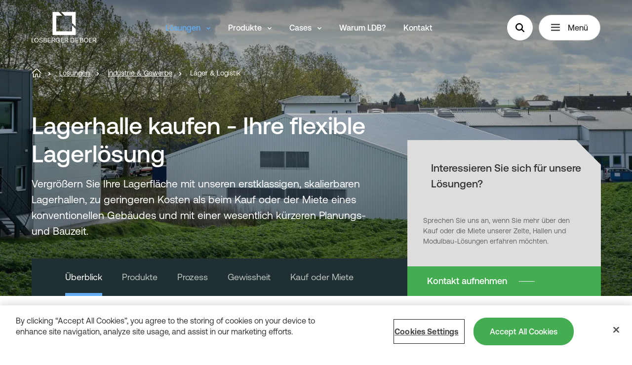

--- FILE ---
content_type: text/html; charset=utf-8
request_url: https://www.losbergerdeboer.com/de/Loesungen/industrie-und-gewerbe/lager-logistik/
body_size: 70170
content:
<!doctype html>
<html lang="de">
<head>
    <meta charset="UTF-8">
    <meta name="viewport" content="width=device-width, initial-scale=1.0">
    <meta http-equiv="X-UA-Compatible" content="ie=edge">
    <title>Modulare Lagerhalle kaufen oder mieten   | Losberger De Boer</title>

    <link rel="preconnect" href="https://www.google.com">
    <link rel="preconnect" href="https://www.gstatic.com" crossorigin>
    <link rel="preconnect" href="https://googletagmanager.com">

    <script>
    window.dataLayer = window.dataLayer || [];

    function gtag(){dataLayer.push(arguments);}
    gtag("consent", "default", {
        ad_personalization: "denied",
        ad_storage: "denied",
        ad_user_data: "denied",
        analytics_storage: "denied",
        functionality_storage: "denied",
        personalization_storage: "denied",
        security_storage: "granted",
        wait_for_update: 500
    });
    gtag("set", "ads_data_redaction", true);
    gtag("set", "url_passthrough", true);
</script>

<!-- Google Tag Manager -->
<script>
    (function (w, d, s, l, i) {
        w[l] = w[l] || []; w[l].push({
            'gtm.start':
                new Date().getTime(), event: 'gtm.js'
        }); var f = d.getElementsByTagName(s)[0],
            j = d.createElement(s), dl = l != 'dataLayer' ? '&l=' + l : ''; j.async = true; j.src =
                'https://www.googletagmanager.com/gtm.js?id=' + i + dl; f.parentNode.insertBefore(j, f);
    })(window, document, 'script', 'dataLayer', 'GTM-5JH8LV8');
</script>
<!-- End Google Tag Manager -->
    
<script src="https://cdn.cookielaw.org/scripttemplates/otSDKStub.js" type="text/javascript" charset="UTF-8" data-document-language="true" data-domain-script="0199be50-475f-7e51-9f60-b6a63aabfc4d"></script>
<script type="text/javascript">
    function OptanonWrapper() { }
</script>
    <script>
        var validationMessages = {
            "missingValue": {
                "checkbox": "Pflichtfeld",
                "radio": "Bitte wählen Sie einen Wert.",
                "select": "Bitte wählen Sie einen Wert.",
                "select-multiple": "Bitte wählen Sie mindestens einen Wert aus.",
                "default": "Pflichtfeld"
            },
            "patternMismatch": {
                "email": "Bitte geben Sie eine gültige E-Mail-Adresse ein.",
                "url": "Bitte geben Sie eine URL ein.",
                "number": "Bitte geben Sie eine Zahl ein.",
                "color": "Bitte in folgendem Format angeben: #rrggbb",
                "date": "Bitte verwenden Sie das Format JJJJ-MM-TT",
                "time": "Bitte verwenden Sie das 24-Stunden-Zeitformat. z. B. 23:00",
                "month": "Bitte verwenden Sie das Format JJJJ-MM",
                "default": "Bitte im vorgegebenen Format angeben."
            },
            "outOfRange": {
                "over": "Bitte wählen Sie einen Wert, der nicht größer als {max} ist.",
                "under": "Bitte wählen Sie einen Wert, der nicht kleiner als {min} ist."
            },
            "wrongLength": {
                "over": "Bitte kürzen Sie Ihren Text auf maximal {maxLength} Zeichen. Sie verwenden derzeit {length} Zeichen.",
                "under": "Bitte verlängern Sie Ihren Text auf {minLength} Zeichen oder mehr. Sie verwenden derzeit {length} Zeichen."
            },
            "checkboxAny": "Bitte wählen Sie zumindest eine Option"
        }
    </script>
    <link rel='stylesheet' type='text/css' data-f-resource='EPiServerForms.css' href='/Util/EPiServer.Forms/EPiServerForms.css' />
<script>
!function(T,l,y){var S=T.location,k="script",D="instrumentationKey",C="ingestionendpoint",I="disableExceptionTracking",E="ai.device.",b="toLowerCase",w="crossOrigin",N="POST",e="appInsightsSDK",t=y.name||"appInsights";(y.name||T[e])&&(T[e]=t);var n=T[t]||function(d){var g=!1,f=!1,m={initialize:!0,queue:[],sv:"5",version:2,config:d};function v(e,t){var n={},a="Browser";return n[E+"id"]=a[b](),n[E+"type"]=a,n["ai.operation.name"]=S&&S.pathname||"_unknown_",n["ai.internal.sdkVersion"]="javascript:snippet_"+(m.sv||m.version),{time:function(){var e=new Date;function t(e){var t=""+e;return 1===t.length&&(t="0"+t),t}return e.getUTCFullYear()+"-"+t(1+e.getUTCMonth())+"-"+t(e.getUTCDate())+"T"+t(e.getUTCHours())+":"+t(e.getUTCMinutes())+":"+t(e.getUTCSeconds())+"."+((e.getUTCMilliseconds()/1e3).toFixed(3)+"").slice(2,5)+"Z"}(),iKey:e,name:"Microsoft.ApplicationInsights."+e.replace(/-/g,"")+"."+t,sampleRate:100,tags:n,data:{baseData:{ver:2}}}}var h=d.url||y.src;if(h){function a(e){var t,n,a,i,r,o,s,c,u,p,l;g=!0,m.queue=[],f||(f=!0,t=h,s=function(){var e={},t=d.connectionString;if(t)for(var n=t.split(";"),a=0;a<n.length;a++){var i=n[a].split("=");2===i.length&&(e[i[0][b]()]=i[1])}if(!e[C]){var r=e.endpointsuffix,o=r?e.location:null;e[C]="https://"+(o?o+".":"")+"dc."+(r||"services.visualstudio.com")}return e}(),c=s[D]||d[D]||"",u=s[C],p=u?u+"/v2/track":d.endpointUrl,(l=[]).push((n="SDK LOAD Failure: Failed to load Application Insights SDK script (See stack for details)",a=t,i=p,(o=(r=v(c,"Exception")).data).baseType="ExceptionData",o.baseData.exceptions=[{typeName:"SDKLoadFailed",message:n.replace(/\./g,"-"),hasFullStack:!1,stack:n+"\nSnippet failed to load ["+a+"] -- Telemetry is disabled\nHelp Link: https://go.microsoft.com/fwlink/?linkid=2128109\nHost: "+(S&&S.pathname||"_unknown_")+"\nEndpoint: "+i,parsedStack:[]}],r)),l.push(function(e,t,n,a){var i=v(c,"Message"),r=i.data;r.baseType="MessageData";var o=r.baseData;return o.message='AI (Internal): 99 message:"'+("SDK LOAD Failure: Failed to load Application Insights SDK script (See stack for details) ("+n+")").replace(/\"/g,"")+'"',o.properties={endpoint:a},i}(0,0,t,p)),function(e,t){if(JSON){var n=T.fetch;if(n&&!y.useXhr)n(t,{method:N,body:JSON.stringify(e),mode:"cors"});else if(XMLHttpRequest){var a=new XMLHttpRequest;a.open(N,t),a.setRequestHeader("Content-type","application/json"),a.send(JSON.stringify(e))}}}(l,p))}function i(e,t){f||setTimeout(function(){!t&&m.core||a()},500)}var e=function(){var n=l.createElement(k);n.src=h;var e=y[w];return!e&&""!==e||"undefined"==n[w]||(n[w]=e),n.onload=i,n.onerror=a,n.onreadystatechange=function(e,t){"loaded"!==n.readyState&&"complete"!==n.readyState||i(0,t)},n}();y.ld<0?l.getElementsByTagName("head")[0].appendChild(e):setTimeout(function(){l.getElementsByTagName(k)[0].parentNode.appendChild(e)},y.ld||0)}try{m.cookie=l.cookie}catch(p){}function t(e){for(;e.length;)!function(t){m[t]=function(){var e=arguments;g||m.queue.push(function(){m[t].apply(m,e)})}}(e.pop())}var n="track",r="TrackPage",o="TrackEvent";t([n+"Event",n+"PageView",n+"Exception",n+"Trace",n+"DependencyData",n+"Metric",n+"PageViewPerformance","start"+r,"stop"+r,"start"+o,"stop"+o,"addTelemetryInitializer","setAuthenticatedUserContext","clearAuthenticatedUserContext","flush"]),m.SeverityLevel={Verbose:0,Information:1,Warning:2,Error:3,Critical:4};var s=(d.extensionConfig||{}).ApplicationInsightsAnalytics||{};if(!0!==d[I]&&!0!==s[I]){var c="onerror";t(["_"+c]);var u=T[c];T[c]=function(e,t,n,a,i){var r=u&&u(e,t,n,a,i);return!0!==r&&m["_"+c]({message:e,url:t,lineNumber:n,columnNumber:a,error:i}),r},d.autoExceptionInstrumented=!0}return m}(y.cfg);function a(){y.onInit&&y.onInit(n)}(T[t]=n).queue&&0===n.queue.length?(n.queue.push(a),n.trackPageView({})):a()}(window,document,{src: "https://js.monitor.azure.com/scripts/b/ai.2.gbl.min.js", crossOrigin: "anonymous", cfg: {instrumentationKey: 'fe4f6772-3b3d-4250-a3f6-531a4e64ae23', disableCookiesUsage: false }});
</script>
<script>
var epi = epi||{}; epi.EPiServer = epi.EPiServer||{}; epi.EPiServer.Forms = epi.EPiServer.Forms||{};
                    epi.EPiServer.Forms.InjectFormOwnJQuery = true;epi.EPiServer.Forms.OriginalJQuery = typeof jQuery !== 'undefined' ? jQuery : undefined;
</script>

    <style>
        :root {
            --theme-color: #149ad5;
            --theme-color-adjusted: #63aef1;
            --theme-color-accessible: #1579ad;
        }
    </style>
    <link href="/static/css/main.min.css?v=20251203080638" rel="stylesheet" type="text/css" />

    <link rel="preload" href="/static/fonts/Aeonik-Regular.woff2" as="font" type="font/woff2" crossorigin>
    <link rel="preload" href="/static/fonts/Aeonik-Medium.woff2" as="font" type="font/woff2" crossorigin>
    <link rel="preload" href="/static/fonts/Aeonik-Bold.woff2" as="font" type="font/woff2" crossorigin>
    <link rel="preload" href="/static/fonts/PlayfairDisplay-Regular.woff2" as="font" type="font/woff2" crossorigin>

    <meta name="description" content="Kaufen Sie ma&#223;geschneiderte Lagerhallen bei Losberger De Boer. Unsere modularen Lagerl&#246;sungen bieten h&#246;chste Flexibilit&#228;t und Qualit&#228;t.">
<meta name="keywords" content="Lagerhalle
">


<link href="https://www.losbergerdeboer.com/de/Loesungen/industrie-und-gewerbe/lager-logistik/" rel="canonical" />
    <link rel="apple-touch-icon" sizes="180x180" href="/static/img/app/apple-touch-icon.png">
    <link rel="manifest" href="/manifest.json">
    <link rel="mask-icon" href="/static/img/app/safari-pinned-tab.svg" color="#5bbad5">
    <meta name="msapplication-TileColor" content="#98c924">
    <meta name="theme-color" content="#ffffff">

    <meta name="application-name" content="Losberger De Boer">
    <meta name="facebook-domain-verification" content="v8wb9xzfxrnwt0fugfrxlegwarq9nx" />

    <meta property="og:type" content="website">
    <meta property="og:site_name" content="Losberger De Boer">
    <meta property="og:title" content="Modulare Lagerhalle kaufen oder mieten ">
    <meta property="og:description" content="Kaufen Sie ma&#xDF;geschneiderte Lagerhallen bei Losberger De Boer. Unsere modularen Lagerl&#xF6;sungen bieten h&#xF6;chste Flexibilit&#xE4;t und Qualit&#xE4;t.">
    <meta property="og:image" content="https://www.losbergerdeboer.com//globalassets/header-blocks/hero-tabbed/gl-commercial-space-warehousing-and-storage-solutions-33552-losberger-de-boer.jpg">
    <meta property="og:image:width" content="" />
    <meta property="og:image:height" content="" />



    <meta property="og:url" content="/de/Loesungen/industrie-und-gewerbe/lager-logistik/" />
<link rel="alternate" hreflang="fr" href="https://www.losbergerdeboer.com/fr/nos-solutions/Solutions-pour-lindustrie/stockage-et-logistique/" />
<link rel="alternate" hreflang="de-de" href="https://www.losbergerdeboer.com/de/Loesungen/industrie-und-gewerbe/lager-logistik/" />
<link rel="alternate" hreflang="de-at" href="https://www.losbergerdeboer.com/de/Loesungen/industrie-und-gewerbe/lager-logistik/" />
<link rel="alternate" hreflang="de-ch" href="https://www.losbergerdeboer.com/de/Loesungen/industrie-und-gewerbe/lager-logistik/" />
<link rel="alternate" hreflang="es" href="https://www.losbergerdeboer.com/es/soluciones/soluciones-de-negocio/logistica-y-almacenaje/" />
<link rel="alternate" hreflang="nl" href="https://www.losbergerdeboer.com/nl/onze-oplossingen/bedrijfsruimte/opslaghallen-en-magazijnen/" />
<link rel="alternate" hreflang="nl-be" href="https://www.losbergerdeboer.com/nl-be/onze-oplossingen/commercial-space/opslaghallen-en-magazijnen/" />
<link rel="alternate" hreflang="hu-hu" href="https://www.losbergerdeboer.com/hu/megoldasok/kereskedelmi-ter/raktarozas-es-tarolas/" />
<link rel="alternate" hreflang="fr-be" href="https://www.losbergerdeboer.com/fr-be/nos-solutions/solutions-pour-lindustrie/stockage-et-logistique/" />
<link rel="alternate" hreflang="en-gb" href="https://www.losbergerdeboer.com/uk/solutions/commercial-space/warehousing-storage/" />
<link rel="alternate" hreflang="en-us" href="https://www.losbergerdeboer.com/us/solutions/commercial-space/warehousing-storage/" />
<link rel="alternate" hreflang="en-dz" href="https://www.losbergerdeboer.com/me/solutions/commercial-space/warehousing-storage/" />
<link rel="alternate" hreflang="en-bh" href="https://www.losbergerdeboer.com/me/solutions/commercial-space/warehousing-storage/" />
<link rel="alternate" hreflang="en-eg" href="https://www.losbergerdeboer.com/me/solutions/commercial-space/warehousing-storage/" />
<link rel="alternate" hreflang="en-jo" href="https://www.losbergerdeboer.com/me/solutions/commercial-space/warehousing-storage/" />
<link rel="alternate" hreflang="en-kw" href="https://www.losbergerdeboer.com/me/solutions/commercial-space/warehousing-storage/" />
<link rel="alternate" hreflang="en-lb" href="https://www.losbergerdeboer.com/me/solutions/commercial-space/warehousing-storage/" />
<link rel="alternate" hreflang="en-ma" href="https://www.losbergerdeboer.com/me/solutions/commercial-space/warehousing-storage/" />
<link rel="alternate" hreflang="en-om" href="https://www.losbergerdeboer.com/me/solutions/commercial-space/warehousing-storage/" />
<link rel="alternate" hreflang="en-qa" href="https://www.losbergerdeboer.com/me/solutions/commercial-space/warehousing-storage/" />
<link rel="alternate" hreflang="en-sa" href="https://www.losbergerdeboer.com/me/solutions/commercial-space/warehousing-storage/" />
<link rel="alternate" hreflang="en-tn" href="https://www.losbergerdeboer.com/me/solutions/commercial-space/warehousing-storage/" />
<link rel="alternate" hreflang="en-tr" href="https://www.losbergerdeboer.com/me/solutions/commercial-space/warehousing-storage/" />
<link rel="alternate" hreflang="en-ae" href="https://www.losbergerdeboer.com/me/solutions/commercial-space/warehousing-storage/" />
<link rel="alternate" hreflang="en-ua" href="https://www.losbergerdeboer.com/me/solutions/commercial-space/warehousing-storage/" />
<link rel="alternate" hreflang="en-by" href="https://www.losbergerdeboer.com/me/solutions/commercial-space/warehousing-storage/" />
<link rel="alternate" hreflang="en-kz" href="https://www.losbergerdeboer.com/me/solutions/commercial-space/warehousing-storage/" />
<link rel="alternate" hreflang="en-uz" href="https://www.losbergerdeboer.com/me/solutions/commercial-space/warehousing-storage/" />
<link rel="alternate" hreflang="en-ge" href="https://www.losbergerdeboer.com/me/solutions/commercial-space/warehousing-storage/" />
<link rel="alternate" hreflang="en-az" href="https://www.losbergerdeboer.com/me/solutions/commercial-space/warehousing-storage/" />
<link rel="alternate" hreflang="en-ru" href="https://www.losbergerdeboer.com/me/solutions/commercial-space/warehousing-storage/" />
<link rel="alternate" hreflang="zh-cn" href="https://www.losbergerdeboer.com.cn/Solutions/commercial-space/warehousing-storage/" />
<link rel="alternate" hreflang="x-default" href="https://www.losbergerdeboer.com/global/solutions/commercial-space/warehousing-storage/" />


    
</head>
<body>
    <!-- Google Tag Manager (noscript) -->
    <noscript><iframe src="https://www.googletagmanager.com/ns.html?id=GTM-5JH8LV8"
    height="0" width="0" style="display:none;visibility:hidden"></iframe></noscript>
    <!-- End Google Tag Manager (noscript) -->

    <a href="#main-content" class="visually-hidden-focusable">Zum Hauptinhalt</a>

    <svg style="width:0;height:0;position:absolute;" aria-hidden="true" focusable="false">
    <defs>
        <symbol id="icon-arrow" width="100%" height="100%" viewBox="0 0 23 18" xmlns="http://www.w3.org/2000/svg">
            <path d="M12.226.845l-.124.17a1.76 1.76 0 00.278 2.225l4.52 3.974-14.539.002A1.76 1.76 0 00.6 8.976l.01.191a1.761 1.761 0 001.751 1.568h14.538l-4.5 3.958c-.732.589-.85 1.697-.238 2.453.611.756 1.719.874 2.476.263l7.547-6.633c.518-.455.814-1.11.816-1.798a2.409 2.409 0 00-.814-1.802L14.725.616a1.77 1.77 0 00-2.36.078l-.14.15z" fill-rule="evenodd"/>
        </symbol>
        <symbol id="icon-baidu" width="100%" height="100%" viewBox="0 0 28 28" xmlns="http://www.w3.org/2000/svg">
            <path d="M14 0C6.268 0 0 6.268 0 14s6.268 14 14 14 14-6.268 14-14S21.732 0 14 0zm.986 7.353c.127-1.176 1.532-2.978 2.658-2.718 1.12.255 2.145 1.745 1.938 3.025-.203 1.283-1.22 2.975-2.807 2.767-1.585-.202-1.943-1.637-1.789-3.074zm-3.32-3.23c1.185 0 2.143 1.363 2.143 3.051 0 1.687-.958 3.053-2.143 3.053-1.186 0-2.147-1.366-2.147-3.053 0-1.688.96-3.051 2.147-3.051zM4.973 11.35s.254-2.511 1.992-2.666c1.38-.121 2.399 1.39 2.504 2.256.063.562.356 3.13-1.79 3.592-2.144.462-2.941-2.02-2.706-3.182zm16.35 10.822c-1.174 2.77-5.468 1.33-5.468 1.33s-1.583-.51-3.424-.1c-1.837.41-3.42.256-3.42.256s-2.15.052-2.762-2.666c-.612-2.719 2.144-4.208 2.35-4.46.205-.26 1.634-1.232 2.553-2.771.922-1.536 3.68-2.768 5.623.256 1.431 2.052 3.884 3.949 3.884 3.949s1.838 1.437.663 4.206zm-.358-6.309c-2.353.052-2.451-1.59-2.451-2.767 0-1.232.25-2.977 2.145-2.977 1.891 0 2.399 1.849 2.399 2.462 0 .618.258 3.23-2.093 3.282z"/>
        </symbol>
        <symbol id="icon-bulb" width="100%" height="100%" viewBox="0 0 28 30" xmlns="http://www.w3.org/2000/svg">
            <path d="M14.016 4.91a9.242 9.242 0 019.075 9.078 8.91 8.91 0 01-4.545 7.886v4.853a2.728 2.728 0 01-2.683 2.727h-3.681a2.728 2.728 0 01-2.727-2.682v-.045l-.002-4.853a8.911 8.911 0 01-4.544-7.885 9.24 9.24 0 019.075-9.08zm2.71 20.908h-5.453v.91c0 .496.399.9.893.908h3.652c.497 0 .9-.399.91-.893l-.001-.925zm-5.453-3.636V24h5.454v-1.818h-5.454zM13.99 6.727l-.094.003a7.421 7.421 0 00-7.17 7.286 7.091 7.091 0 003.72 6.33l.034.018h.792v-3.637h-.91a2.728 2.728 0 01-2.726-2.682V14a2.728 2.728 0 015.454-.045V14.91h1.818V14a2.728 2.728 0 012.682-2.727h.045a2.728 2.728 0 01.045 5.454h-.954v3.637h.792l.034-.018a7.09 7.09 0 003.72-6.248v-.082a7.423 7.423 0 00-7.29-7.289h.008zm.918 10h-1.818v3.637h1.818v-3.637zM3.091 13.091a.91.91 0 01.016 1.818H1.273a.91.91 0 01-.016-1.818h1.834zm23.636 0a.91.91 0 01.016 1.818h-1.834a.91.91 0 01-.016-1.818h1.834zm-16.348 0h-.015a.91.91 0 00-.016 1.818h.925V14c0-.496-.4-.9-.894-.909zm7.257 0c-.496 0-.9.399-.909.893v.925h.91c.496 0 .9-.399.908-.893V14a.91.91 0 00-.909-.91zM4.617 4.24l.013.013 1.333 1.28a.91.91 0 01-1.247 1.324l-.013-.012L3.37 5.565a.91.91 0 011.247-1.323zm20.039.038a.91.91 0 01-.014 1.274l-.012.012-1.333 1.28a.91.91 0 01-1.273-1.298l.013-.012 1.333-1.281a.91.91 0 011.286.025zM14 .364c.497 0 .9.398.909.893v1.834a.91.91 0 01-1.818.016V1.273A.91.91 0 0114 .363z" />
        </symbol>
        <symbol id="icon-calendar" width="100%" height="100%" viewBox="0 0 34 35" xmlns="http://www.w3.org/2000/svg">
            <path d="M24.371.41a1.2 1.2 0 011.19 1.038l.01.163v3.01h5.116a3.306 3.306 0 013.3 3.118l.005.187v23.158a3.306 3.306 0 01-3.305 3.305H3.319a3.306 3.306 0 01-3.306-3.305V7.926A3.306 3.306 0 013.32 4.621h5.115V1.61a1.2 1.2 0 012.39-.163l.01.163v3.01H23.17l.001-3.01a1.2 1.2 0 011.2-1.2zm7.22 15.032H2.413v15.642c0 .461.346.842.792.898l.114.007h27.368c.5 0 .905-.405.905-.905V15.442zM8.434 7.02H3.32c-.5 0-.906.406-.906.905v5.116h29.178l.001-5.116a.906.906 0 00-.792-.898l-.113-.007H25.57l.001 1.958a1.2 1.2 0 01-2.389.163l-.01-.163-.002-1.958H10.834v1.958a1.2 1.2 0 01-2.389.163l-.01-.163V7.02z" fill-rule="evenodd"/>
        </symbol>
        <symbol id="icon-check" width="100%" height="100%" viewBox="0 0 34 26" xmlns="http://www.w3.org/2000/svg">
            <path d="M.634 13.728l2.845-3.62a.716.716 0 011.02-.109l9.141 7.567L28.842.924a.716.716 0 011.007-.05l3.407 3.056a.716.716 0 01.045 1.022L14.471 25.11a.716.716 0 01-.977.065L.743 14.724a.716.716 0 01-.11-.996z" fill-rule="evenodd"/>
        </symbol>
        <symbol id="icon-chevron" width="100%" height="100%" viewBox="0 0 10 6" xmlns="http://www.w3.org/2000/svg">
            <path d="M.105 1.376L4.68 5.859c.17.182.45.188.628.014l.013-.014 4.574-4.483a.43.43 0 00-.034-.597L9.852.77 9.08.104a.42.42 0 00-.6.047l-3.4 3.192a.102.102 0 01-.159 0L1.52.15A.42.42 0 00.921.104L.149.77a.427.427 0 00-.044.606z" fill-rule="evenodd"/>
        </symbol>
        <symbol id="icon-close" width="100%" height="100%" viewBox="0 0 23 23" xmlns="http://www.w3.org/2000/svg">
            <path d="M3.844 1.164L11.8 9.122l7.957-7.958a1.258 1.258 0 011.779.008l.893.893c.493.493.496 1.29.008 1.779L14.48 11.8l7.958 7.957a1.258 1.258 0 01-.008 1.779l-.893.893a1.258 1.258 0 01-1.779.008l-7.957-7.958-7.957 7.958a1.258 1.258 0 01-1.779-.008l-.893-.893a1.258 1.258 0 01-.008-1.779l7.958-7.957-7.958-7.957a1.258 1.258 0 01.008-1.779l.893-.893a1.258 1.258 0 011.779-.008z" fill-rule="evenodd"/>
        </symbol>
        <symbol id="icon-crown" width="100%" height="100%" viewBox="0 0 22 22" xmlns="http://www.w3.org/2000/svg">
            <path d="M10.886.254a.657.657 0 00-.553.303l-.046.084-3.335 7.511-5.7-3.27-.1-.05a.657.657 0 00-.899.613l.01.107 1.729 10.377-.307.177a2.926 2.926 0 001.31 5.41l.18.007h15.413l.18-.007a2.927 2.927 0 001.332-5.409l-.157-.09-.159-.085 1.729-10.367.01-.1a.657.657 0 00-.889-.638l-.098.047-5.715 3.266L11.493.656l-.047-.09a.657.657 0 00-.56-.312zM7.852 9.34l3.035-6.813 3.023 6.8.043.083a.656.656 0 00.792.279l.1-.047 5.146-2.943-1.497 8.974H3.28L1.782 6.699l5.13 2.934.099.048a.655.655 0 00.788-.245l.053-.096zm2.377 2.454c0-.876 1.315-.876 1.315 0s-1.315.876-1.315 0zm-4.536.907c0-.876 1.315-.876 1.315 0s-1.315.876-1.315 0zm10.387 0c0-.876-1.315-.876-1.315 0s1.315.876 1.315 0zm4.129 5.897c0-.89-.722-1.611-1.611-1.611H3.175l-.146.007A1.611 1.611 0 003.02 20.2l.143.007h15.435l.147-.006a1.611 1.611 0 001.464-1.604z" fill-rule="evenodd"/>
        </symbol>
        <symbol id="icon-diploma" width="100%" height="100%" viewBox="0 0 40 39" xmlns="http://www.w3.org/2000/svg">
            <path d="M10.668 21.776a1.2 1.2 0 01-.113 1.563l-.134.116-6.713 4.987a1.201 1.201 0 00-.288 1.672l.063.08.07.077 5.577 5.577a1.199 1.199 0 001.696 0l.072-.078 5.046-6.79a1.2 1.2 0 012.022 1.28l-.095.15-4.956 6.671a3.598 3.598 0 01-5.265.665l-.217-.2-5.577-5.578a3.633 3.633 0 01-.394-.466c-1.095-1.55-.795-3.666.626-4.84L2.3 26.5l6.69-4.971a1.2 1.2 0 011.68.247zM20 12.2a7.2 7.2 0 017.2 7.238l10.298 7.387c.9.646.51 2.028-.53 2.164l-.17.011h-7.2l.001 7.2c0 1.108-1.35 1.597-2.067.831l-.108-.131-7.388-10.301-.036.001a7.2 7.2 0 01-7.195-6.957l-.004-.243A7.2 7.2 0 0120 12.2zm6.702 9.834a7.223 7.223 0 01-4.069 4.07l4.566 6.364V27.8a1.2 1.2 0 011.037-1.189l.163-.01h4.668zM20 14.6a4.8 4.8 0 100 9.6 4.8 4.8 0 000-9.6zM32.35 1.054l.217.2 5.577 5.577c.144.143.275.299.394.466 1.095 1.549.795 3.665-.626 4.84l-.211.162-6.69 4.97a1.2 1.2 0 01-1.566-1.81l.134-.116 6.713-4.987c.54-.383.669-1.132.288-1.671l-.063-.081-.07-.076-5.577-5.576a1.2 1.2 0 00-1.696-.002l-.072.079-5.046 6.79a1.2 1.2 0 01-2.022-1.281l.095-.15 4.956-6.67a3.6 3.6 0 015.265-.663z" fill-rule="evenodd"/>
        </symbol>
        <symbol id="icon-directions" width="100%" height="100%" viewBox="0 0 22 27" xmlns="http://www.w3.org/2000/svg">
            <path d="M11 0c5.97 0 10.846 4.767 10.997 10.742l.003.273c0 4.197-1.61 7.87-4.36 11.009a22.958 22.958 0 01-5.803 4.754 1.692 1.692 0 01-1.676 0 22.936 22.936 0 01-5.802-4.754C1.61 18.886 0 15.212 0 11.015 0 4.931 4.924 0 11 0zm0 1.695c-5.141 0-9.308 4.172-9.308 9.32 0 3.75 1.443 7.042 3.94 9.892a21.287 21.287 0 005.367 4.398l.351-.205a21.36 21.36 0 005.018-4.194c2.497-2.849 3.94-6.141 3.94-9.88l-.003-.252C20.177 5.73 16.05 1.694 11 1.694zm4.597 4.433a.847.847 0 011.014 1.016l-1.795 7.79a.894.894 0 01-.053.16l-.016.034a.678.678 0 01-.038.068c-.005.007-.01.013-.013.02a.625.625 0 01-.105.128.823.823 0 01-.124.102l-.03.019a.636.636 0 01-.061.035l-.032.015a.831.831 0 01-.162.054l.095-.027a.863.863 0 01-.024.008l-.07.02-7.78 1.797A.847.847 0 015.39 16.35l1.795-7.79a.872.872 0 01.054-.162l.015-.032a.655.655 0 01.035-.063l.02-.029a.597.597 0 01.07-.09.669.669 0 01.11-.103.602.602 0 01.043-.032l.037-.023a.61.61 0 01.057-.032l.024-.011a.832.832 0 01.169-.058l-.094.027a.864.864 0 01.023-.008l.07-.02zm-7.108 4.303l-1.148 4.98 4.973-1.15-3.825-3.83zm6.17-2.348l-4.974 1.15 3.825 3.83 1.148-4.98z" fill-rule="evenodd"/>
        </symbol>
        <symbol id="icon-email" width="100%" height="100%" viewBox="0 0 40 27" xmlns="http://www.w3.org/2000/svg">
            <path d="M35.6.2a3.6 3.6 0 013.6 3.6V23a3.6 3.6 0 01-3.6 3.6H4.4A3.6 3.6 0 01.8 23V3.8A3.6 3.6 0 014.4.2zm1.2 3.899l-8.986 6.197 5 4.623a1.2 1.2 0 01-1.49 1.873l-.139-.11-5.397-4.99-2.92 2.014a5.05 5.05 0 01-5.444.188l-.292-.188-2.921-2.014-5.396 4.99a1.2 1.2 0 01-1.751-1.633l.121-.13 5-4.623-8.986-6.197L3.2 23c0 .62.473 1.132 1.077 1.194l.123.006h31.2a1.2 1.2 0 001.2-1.2V4.099zm-2.053-1.5H5.252l13.242 9.132a2.65 2.65 0 002.798.133l.214-.133 13.241-9.132z" fill-rule="evenodd"/>
        </symbol>
        <symbol id="icon-facebook" width="100%" height="100%" viewBox="0 0 13 23" xmlns="http://www.w3.org/2000/svg">
            <path d="M12.26 7.01H8V5.1A1 1 0 019 4h3V0H7.67C3.74 0 3 3 3 4.86v2.15H0v4h3v11.5h5v-11.5h3.85l.41-4z" fill-rule="evenodd"/>
        </symbol>
        <symbol id="icon-filter" width="100%" height="100%" viewBox="0 0 42 42" xmlns="http://www.w3.org/2000/svg">
            <path d="M37.421.853a3.727 3.727 0 013.726 3.726V37.42a3.727 3.727 0 01-3.726 3.726H4.58a3.727 3.727 0 01-3.726-3.726V4.58A3.727 3.727 0 014.579.853zm0 2.4H4.58c-.732 0-1.326.594-1.326 1.326V37.42c0 .732.594 1.326 1.326 1.326H37.42c.732 0 1.326-.594 1.326-1.326V4.58c0-.732-.594-1.326-1.326-1.326zM27.316 8.457a1.2 1.2 0 011.189 1.037l.01.163.002 9.05a4.99 4.99 0 010 9.689l-.001 3.998a1.2 1.2 0 01-2.39.163l-.01-.163v-3.998a4.988 4.988 0 010-9.683V9.657a1.2 1.2 0 011.2-1.2zm-12.632 0a4.989 4.989 0 014.99 4.99 4.985 4.985 0 01-3.79 4.837v14.11a1.2 1.2 0 01-2.389.163l-.01-.163V18.29a4.991 4.991 0 011.2-9.834zm12.632 12.505l-.179.006a2.589 2.589 0 10.179-.006zM14.684 10.857a2.589 2.589 0 00-2.59 2.59c0 1.364 1.059 2.491 2.371 2.58l.22.009a2.589 2.589 0 100-5.18z" fill-rule="evenodd"/>
        </symbol>
        <symbol id="icon-globe" width="100%" height="100%" viewBox="0 0 26 26" xmlns="http://www.w3.org/2000/svg">
            <path d="M25.331 10.439a.75.75 0 11-1.468.305 11.06 11.06 0 00-1.767-4.1h-3.423c.168.772.288 1.556.358 2.347a.75.75 0 01-1.494.132 17.174 17.174 0 00-.403-2.479H8.9a27.797 27.797 0 00-.64 4.816h5.53a.75.75 0 01.101 1.494l-.102.007H8.224V13c0 1.673.13 3.289.37 4.777h3.617a.75.75 0 01.101 1.492l-.101.007-3.329.002c.415 1.842 1.01 3.42 1.735 4.568 1.47.324 3.03.352 4.6.032a.75.75 0 01.3 1.47C8.7 26.737 2.045 22.34.654 15.522-.7 8.887 3.43 2.407 9.939.783a13.479 13.479 0 01.54-.122c6.8-1.387 13.44 2.984 14.852 9.778zm-5.226 1.1a5.487 5.487 0 015.487 5.486c0 1.754-1.54 4.39-3.783 7.34l-.49.636a1.541 1.541 0 01-2.427 0c-2.51-3.212-4.274-6.097-4.274-7.976a5.487 5.487 0 015.487-5.487zm0 1.5a3.987 3.987 0 00-3.987 3.986c0 1.384 1.705 4.172 3.96 7.056l.02.01a.039.039 0 00.039-.014c2.247-2.874 3.955-5.668 3.955-7.052a3.987 3.987 0 00-3.987-3.987zM7.347 19.276H3.84a11.138 11.138 0 004.733 3.906c-.505-1.129-.919-2.45-1.226-3.906zm12.758-3.396l.125.006a1.145 1.145 0 11-.25 0l.125-.006zM6.723 12.96H1.898c-.002.746.071 1.502.226 2.262.185.903.474 1.757.852 2.554h4.1A31.861 31.861 0 016.723 13l-.001-.04zm.64-6.317h-3.46a11.106 11.106 0 00-1.898 4.817l4.754-.001c.078-1.701.286-3.329.605-4.816zM8.57 2.826l-.224.1A11.039 11.039 0 005.16 5.146l2.576-.001c.24-.838.518-1.615.832-2.318zm2.21-.695l-.17.036c-.505.803-.947 1.814-1.308 2.977h7.401a17.17 17.17 0 00-1.336-2.985 11.078 11.078 0 00-4.587-.028zm6.605.678l.025.053c.34.742.63 1.504.87 2.283h2.555a11.157 11.157 0 00-3.45-2.336z" fill-rule="evenodd"/>
        </symbol>
        <symbol id="icon-handshake" width="100%" height="100%" viewBox="0 0 26 26" xmlns="http://www.w3.org/2000/svg">
            <path d="M13 .2c5.561 0 10.294 3.547 12.06 8.501l.013.035c.47 1.334.727 2.769.727 4.264 0 7.069-5.731 12.8-12.8 12.8-5.561 0-10.294-3.547-12.06-8.501l-.013-.035A12.784 12.784 0 01.2 13C.2 5.931 5.931.2 13 .2zM2.878 17.8A11.201 11.201 0 0013 24.2c4.468 0 8.325-2.616 10.122-6.4l-1.599-.001c-1.026.055-1.915-.667-2.094-1.691l-3.969.792-3.018 2.494a1.685 1.685 0 01-2.225-.07l-.038-.038L7.183 17h-.985c-.359.48-.92.79-1.534.802L4.52 17.8zm7.114-8.928l-.13.042L6.6 10.302l-.002 5.097.855.001a.8.8 0 01.398.106l.088.058 3.252 2.481.114.106a.085.085 0 00.089.025l.029-.016 3.103-2.565a.798.798 0 01.13-.107l1.31-1.08.025-.028.028-.062-2.125-2.362-.398.168a2.315 2.315 0 01-1.829-.025 2.37 2.37 0 01-1.253-1.327 2.415 2.415 0 01.066-1.907 1.06 1.06 0 00-.488.007zm-7.728.927A11.201 11.201 0 001.8 13c0 1.112.162 2.186.464 3.2l2.3.001c.2.011.374-.121.423-.277L5 15.857l.001-5.666c-.012-.204-.168-.365-.393-.389L4.52 9.8zm21.472.001l-2.3-.001-.077.004a.805.805 0 01-.19.076.37.37 0 00-.156.196l-.013.067-.001 5.667c.012.204.168.365.393.389l.088.002h2.256c.302-1.014.464-2.088.464-3.2s-.162-2.186-.464-3.2zm-8.928-1.888l-.128.058-2.391 1.192a.83.83 0 00-.38 1.04c.073.194.22.351.41.436a.718.718 0 00.451.045l.108-.035L15.29 9.63a.8.8 0 01.72 1.425l-.097.05-.459.193 1.793 1.996c.357.46.44 1.049.272 1.566l1.882-.377.001-4.388c.015-.243.073-.474.164-.685l-3.824-1.507c-.3-.113-.63-.11-.933.01zM13 1.8A11.201 11.201 0 002.878 8.2l1.599.001a1.99 1.99 0 011.547.609l3.227-1.375a2.71 2.71 0 012.455.23l2.249-1.121a2.894 2.894 0 012.165-.2l.196.065 4.652 1.832c.12-.026.243-.04.368-.043l.144.002h1.642A11.201 11.201 0 0013 1.8z" />
        </symbol>
        <symbol id="icon-helmet" width="100%" height="100%" viewBox="0 0 30 27" xmlns="http://www.w3.org/2000/svg">
            <path d="M24.733 18.651l-1.4 1.868a4.67 4.67 0 01-3.49 1.86l-.243.006h-8.4a3.733 3.733 0 01-7.461.199l-.006-.199v-3.733A3.733 3.733 0 01.995 12.38a10.767 10.767 0 017.29-9.042l3.682-2.76a2.798 2.798 0 011.788-.576c6.762.121 12.203 5.551 12.374 12.277l.004.306v4.2h2.8a.933.933 0 01.11 1.86l-.11.007-4.2-.001zm-2.333 0H5.6v3.734a1.866 1.866 0 003.728.146l.005-.146v-.933c0-.479.36-.873.825-.927l.109-.006H19.6c.818 0 1.592-.358 2.122-.974l.118-.146.56-.748zM13.707 1.868a.941.941 0 00-.501.124l-.112.074-.975.73a10.742 10.742 0 018.29 4.514.933.933 0 01-1.522 1.08 8.874 8.874 0 00-7.218-3.738 8.9 8.9 0 00-8.567 6.587c.142-.025.286-.04.433-.049l.198-.005h11.2a.933.933 0 01.11 1.86l-.11.007h-11.2a1.86 1.86 0 00-1.241.474 1.866 1.866 0 001.096 3.253l.145.006h20.533v-4.198c-.008-5.848-4.697-10.614-10.56-10.72z"/>
        </symbol>
        <symbol id="icon-home" width="100%" height="100%" viewBox="0 0 40 37" xmlns="http://www.w3.org/2000/svg">
            <path d="M33.6 19.806a1.6 1.6 0 011.59 1.413l.01.187v13.2a1.6 1.6 0 01-1.413 1.589l-.187.01H24a1.6 1.6 0 01-1.59-1.413l-.01-.186v-9.6a.801.801 0 00-.656-.787l-.144-.013h-2.4a.801.801 0 00-.787.656l-.013.144v9.6a1.6 1.6 0 01-1.413 1.589l-.187.01H7.2a1.6 1.6 0 01-1.59-1.413l-.01-.186v-13.2a1.6 1.6 0 013.19-.187l.01.187v11.6h6.4v-8a4.001 4.001 0 013.737-3.992l.263-.008h2.4a4.001 4.001 0 013.991 3.737l.009.263v8H32v-11.6a1.6 1.6 0 011.413-1.59l.187-.01zM23.018 1.376l.211.196 16.302 16.302a1.6 1.6 0 01-2.112 2.396l-.15-.133L20.966 3.834l-.111-.093a.8.8 0 00-.91.001l-.111.093L3.53 20.137a1.6 1.6 0 01-2.395-2.112l.133-.15L17.57 1.571a4 4 0 015.447-.196z" fill-rule="evenodd"/>
        </symbol>
        <symbol id="icon-instagram" width="100%" height="100%" viewBox="0 0 22 22" xmlns="http://www.w3.org/2000/svg">
            <path d="M11 0c2.988 0 3.363.013 4.536.066 1.17.052 1.97.24 2.67.511a5.45 5.45 0 011.948 1.27c.61.612.987 1.226 1.268 1.948.272.7.459 1.498.513 2.672C21.987 7.64 22 8.013 22 11c0 2.987-.013 3.362-.066 4.535-.052 1.17-.241 1.97-.511 2.67a5.45 5.45 0 01-1.27 1.948 5.401 5.401 0 01-1.949 1.268c-.7.272-1.498.459-2.671.513-1.173.052-1.546.065-4.534.065-2.988 0-3.363-.013-4.536-.066-1.17-.052-1.97-.24-2.67-.511a5.45 5.45 0 01-1.948-1.27 5.401 5.401 0 01-1.268-1.948c-.272-.7-.459-1.498-.513-2.672C.014 14.363 0 13.988 0 11c0-2.987.013-3.362.066-4.535.052-1.17.241-1.97.511-2.67a5.45 5.45 0 011.27-1.948A5.401 5.401 0 013.796.578C4.496.306 5.294.12 6.467.065 7.637.014 8.011 0 11 0zm0 1.982c-2.938 0-3.285.01-4.445.063-1.073.05-1.655.23-2.043.38-.513.2-.88.438-1.264.822a3.41 3.41 0 00-.823 1.265c-.15.387-.33.97-.379 2.043-.052 1.16-.063 1.508-.063 4.444 0 2.938.01 3.286.063 4.445.05 1.073.228 1.655.38 2.043.198.513.437.88.822 1.264.385.385.75.624 1.264.823.388.15.97.33 2.043.379 1.16.052 1.509.063 4.445.063 2.938 0 3.285-.01 4.445-.063 1.073-.05 1.655-.228 2.043-.38.513-.198.88-.437 1.264-.822a3.41 3.41 0 00.823-1.264c.15-.388.33-.97.379-2.043.052-1.16.063-1.508.063-4.445 0-2.937-.01-3.285-.063-4.444-.05-1.073-.228-1.656-.38-2.043a3.402 3.402 0 00-.822-1.265 3.411 3.411 0 00-1.264-.822c-.388-.15-.97-.33-2.043-.38-1.16-.051-1.509-.062-4.445-.062v-.001zm0 3.369a5.649 5.649 0 110 11.297 5.649 5.649 0 010-11.297zm0 9.315a3.667 3.667 0 100-7.333 3.667 3.667 0 000 7.333zm7.192-9.538a1.32 1.32 0 11-2.64 0 1.32 1.32 0 012.64 0z" fill-rule="evenodd"/>
        </symbol>
        <symbol id="icon-iqiyi" width="100%" height="100%" viewBox="0 0 28 28" xmlns="http://www.w3.org/2000/svg">
            <path d="M13.87 0c7.66 0 13.869 6.21 13.869 13.87 0 7.659-6.21 13.868-13.87 13.868C6.21 27.738 0 21.53 0 13.87S6.21 0 13.87 0zm4.691 12.146c-.127-.536-.403.066-.94 0H9.476c-2.46 0-6.198-.953-6.893 1.253 3.506 1.39 9.537-1.388 14.1 0 1.162 5.916-.32 11.191-6.267 10.967.231 1.857 3.383 1.455 5.326.94 3.99-1.762 2.723-7.96 3.134-11.907 1.933.163 5.088 2.234 5.639-.627-.986-1.205-4.001-.385-5.953-.626zm-4.386 2.506c-2.196-.575-4.804.01-6.58 0 .292 2.031-.023 3.14.313 4.7 1.996.116 3.203-.557 5.327-.313.787-.987.968-2.582.94-4.387zm-5.014 1.253c1.532-.53 3.926-1.159 3.447 1.568-.564.874-2.883.874-3.447 0zM13.55 3.06h-.94c-.718.327.147 2.237-.627 2.507-1.918.558-4.7-1.614-4.387 1.253 1.287.022 3.299-.863 4.387 0 .107 3.03-3.487 2.363-4.7 4.073 2.13 2.428 4.945-1.996 6.267-3.446.752 1.23 1.685 2.285 2.193 3.76.982-.061 2.3.21 2.82-.314-1.29-1.842-3.588-2.679-4.7-4.7 1.53-.457 4.985 1.016 5.014-.94-1.034-.604-3.169.374-5.013 0-.004-.833.118-1.789-.314-2.193z" fill-rule="evenodd"/>
        </symbol>
        <symbol id="icon-linkedin" width="100%" height="100%" viewBox="0 0 37 35" xmlns="http://www.w3.org/2000/svg">
            <path d="M8.256 12.112V34.4H.48V12.112h7.776zm19.568-.016c5.072 0 8.592 3.76 8.592 10.896V34.4h-8.592V22.8a3.424 3.424 0 00-3.408-3.44H24.4v.016a3.424 3.424 0 00-3.419 3.236l-.005.188v11.6H12.8V12.112h8.176v2.544a10.813 10.813 0 016.848-2.56zM4.4.4a4 4 0 013.968 4H8.4a4 4 0 11-8 0 4 4 0 014-4z" fill-rule="evenodd"/>
        </symbol>
        <symbol id="icon-list" width="100%" height="100%" viewBox="0 0 20 17" xmlns="http://www.w3.org/2000/svg">
            <path d="M1.935 6.538c1.069 0 1.936.88 1.936 1.962 0 1.083-.867 1.962-1.936 1.962C.867 10.462 0 9.582 0 8.5c0-1.083.867-1.962 1.935-1.962zm0 6.539c1.069 0 1.936.879 1.936 1.961 0 1.083-.867 1.962-1.936 1.962C.867 17 0 16.121 0 15.038c0-1.082.867-1.961 1.935-1.961zM18.71 7.192H7.452A1.3 1.3 0 006.162 8.5a1.3 1.3 0 001.29 1.308H18.71A1.3 1.3 0 0020 8.5a1.3 1.3 0 00-1.29-1.308zM1.935 0c1.069 0 1.936.879 1.936 1.962 0 1.082-.867 1.961-1.936 1.961C.867 3.923 0 3.044 0 1.962 0 .879.867 0 1.935 0zM18.71.654H7.452a1.3 1.3 0 00-1.29 1.308 1.3 1.3 0 001.29 1.307H18.71A1.3 1.3 0 0020 1.962 1.3 1.3 0 0018.71.654zm0 13.077H7.452a1.3 1.3 0 00-1.29 1.307 1.3 1.3 0 001.29 1.308H18.71A1.3 1.3 0 0020 15.038a1.3 1.3 0 00-1.29-1.307z" fill-rule="evenodd"/>
        </symbol>
        <symbol id="icon-location" width="100%" height="100%" viewBox="0 0 20 24" xmlns="http://www.w3.org/2000/svg">
            <path d="M9.75 0a9.75 9.75 0 019.75 9.75c0 3.715-1.427 6.966-3.864 9.744a20.344 20.344 0 01-5.144 4.208 1.502 1.502 0 01-1.486 0 20.358 20.358 0 01-5.142-4.21C1.427 16.716 0 13.465 0 9.75A9.75 9.75 0 019.75 0zM1.5 9.75A8.25 8.25 0 019.75 1.5 8.25 8.25 0 0118 9.75c0 3.319-1.279 6.233-3.492 8.754a18.932 18.932 0 01-4.4 3.683l-.359.211a18.894 18.894 0 01-4.758-3.895C2.778 15.981 1.5 13.068 1.5 9.75zM9.75 3a6.747 6.747 0 016.592 8.21 6.755 6.755 0 01-10.127 4.292l-.025-.016A6.743 6.743 0 013 9.75a6.72 6.72 0 01.927-3.417A6.747 6.747 0 019.75 3zM6.073 6.002A5.233 5.233 0 019.75 4.5c1.49 0 2.834.62 3.79 1.616a2.25 2.25 0 00-1.303 3.141c.312.625.493.91.734 1.124.075.067.148.12.236.175l1.508.904a5.252 5.252 0 01-6.597 3.282l1.423-.948.139-.1a2.15 2.15 0 00-.139-3.48l-.957-.639L8.5 9.51a.75.75 0 01-.25-.559v-.7l-.005-.154a2.25 2.25 0 00-2.172-2.095zm0 0v.001L6 6.001l.073.001zM6 7.501h-.995A5.23 5.23 0 004.5 9.75c0 1.718.825 3.243 2.1 4.2l2.11-1.405a.65.65 0 00.083-1.017l-.083-.066-.958-.639a2.25 2.25 0 01-.995-1.7l-.007-.172v-.7a.75.75 0 00-.648-.743L6 7.5zm8.25 0h.245A5.23 5.23 0 0115 9.75l-.003.129-1.014-.607-.034-.03c-.045-.051-.12-.17-.247-.414l-.123-.241A.751.751 0 0114.25 7.5z" fill-rule="evenodd"/>
        </symbol>
        <symbol id="icon-logo" width="100%" height="100%" viewBox="0 0 132 63" xmlns="http://www.w3.org/2000/svg">
            <path class="logo__text" d="M.227586207 9.61551724L.227586207.398275862 1.42241379.398275862 1.42241379 8.53448276 4.8362069 8.53448276 4.8362069 9.61551724zM6.82758621 5.17758621C6.82758621 6.31551724 7.11206897 7.16896552 7.73793103 7.79482759 8.30689655 8.42068966 9.04655172 8.76206897 9.95689655 8.76206897 10.8672414 8.76206897 11.6068966 8.42068966 12.1758621 7.79482759 12.7448276 7.16896552 13.0293103 6.25862069 13.0293103 5.0637931 13.0293103 4.32413793 12.9155172 3.64137931 12.6310345 3.07241379 12.4034483 2.50344828 12.0051724 2.10517241 11.55 1.7637931 11.0948276 1.47931034 10.5258621 1.30862069 9.95689655 1.30862069 9.10344828 1.30862069 8.3637931 1.59310345 7.73793103 2.21896552 7.11206897 2.78793103 6.82758621 3.75517241 6.82758621 5.17758621M5.57586207 5.12068966C5.57586207 3.58448276 5.97413793 2.38965517 6.77068966 1.5362069 7.56724138.682758621 8.64827586.227586207 9.9.227586207 10.7534483.227586207 11.4931034.455172414 12.1758621.853448276 12.8586207 1.25172414 13.3706897 1.82068966 13.712069 2.56034483 14.0534483 3.3 14.2241379 4.09655172 14.2241379 5.0637931 14.2241379 5.97413793 14.0534483 6.82758621 13.6551724 7.56724138 13.2568966 8.30689655 12.7448276 8.87586207 12.062069 9.21724138 11.3793103 9.61551724 10.6396552 9.7862069 9.84310345 9.7862069 8.98965517 9.7862069 8.25 9.55862069 7.56724138 9.16034483 6.88448276 8.76206897 6.37241379 8.19310345 6.03103448 7.45344828 5.74655172 6.7137931 5.57586207 5.97413793 5.57586207 5.12068966M15.4189655 6.65689655L16.5568966 6.54310345C16.6137931 6.99827586 16.7275862 7.39655172 16.9551724 7.68103448 17.1258621 7.96551724 17.4672414 8.19310345 17.8655172 8.42068966 18.2637931 8.59137931 18.7189655 8.70517241 19.287931 8.70517241 19.7431034 8.70517241 20.1413793 8.64827586 20.4827586 8.47758621 20.8241379 8.3637931 21.1086207 8.1362069 21.2793103 7.90862069 21.45 7.68103448 21.5637931 7.39655172 21.5637931 7.11206897 21.5637931 6.82758621 21.5068966 6.54310345 21.3362069 6.37241379 21.1655172 6.14482759 20.8810345 5.97413793 20.5396552 5.80344828 20.312069 5.68965517 19.7431034 5.57586207 18.9465517 5.34827586 18.0931034 5.12068966 17.5241379 4.95 17.1827586 4.77931034 16.7275862 4.55172414 16.4431034 4.26724138 16.2155172 3.92586207 15.987931 3.58448276 15.8741379 3.1862069 15.8741379 2.78793103 15.8741379 2.33275862 15.987931 1.87758621 16.2724138 1.47931034 16.5568966 1.08103448 16.8982759.739655172 17.4103448.568965517 17.9224138.398275862 18.4913793.227586207 19.0603448.227586207 19.7431034.227586207 20.312069.34137931 20.8241379.568965517 21.3362069.796551724 21.7344828 1.13793103 22.0189655 1.5362069 22.3034483 1.99137931 22.4172414 2.44655172 22.4741379 3.01551724L21.3362069 3.12931034C21.2793103 2.56034483 21.0517241 2.10517241 20.7103448 1.82068966 20.3689655 1.5362069 19.8 1.36551724 19.1172414 1.36551724 18.3775862 1.36551724 17.8655172 1.47931034 17.5241379 1.7637931 17.1827586 2.04827586 17.012069 2.33275862 17.012069 2.73103448 17.012069 3.07241379 17.1258621 3.35689655 17.3534483 3.52758621 17.5810345 3.75517241 18.2068966 3.98275862 19.1741379 4.21034483 20.1413793 4.43793103 20.8241379 4.60862069 21.1655172 4.77931034 21.6775862 5.00689655 22.0758621 5.34827586 22.3603448 5.74655172 22.587931 6.14482759 22.7586207 6.54310345 22.7586207 7.05517241 22.7586207 7.56724138 22.6448276 8.02241379 22.3603448 8.42068966 22.0758621 8.87586207 21.6775862 9.21724138 21.1655172 9.44482759 20.6534483 9.67241379 20.0844828 9.7862069 19.4017241 9.7862069 18.6051724 9.7862069 17.8655172 9.67241379 17.3534483 9.44482759 16.7844828 9.21724138 16.3862069 8.81896552 16.0448276 8.3637931 15.5896552 7.85172414 15.4189655 7.28275862 15.4189655 6.65689655M25.4327586 8.53448276L27.7086207 8.53448276C28.1068966 8.53448276 28.3913793 8.53448276 28.5051724 8.47758621 28.7896552 8.42068966 29.0172414 8.3637931 29.187931 8.25 29.3586207 8.1362069 29.5293103 7.96551724 29.6431034 7.73793103 29.7568966 7.51034483 29.8137931 7.28275862 29.8137931 6.94137931 29.8137931 6.6 29.7 6.31551724 29.5293103 6.03103448 29.3586207 5.80344828 29.1310345 5.57586207 28.7896552 5.51896552 28.5051724 5.40517241 28.05 5.34827586 27.4810345 5.34827586L25.3758621 5.34827586 25.3758621 8.53448276 25.4327586 8.53448276zM25.4327586 4.26724138L27.4241379 4.26724138C27.9362069 4.26724138 28.3344828 4.21034483 28.562069 4.15344828 28.8465517 4.03965517 29.0741379 3.92586207 29.2448276 3.69827586 29.4155172 3.47068966 29.4724138 3.24310345 29.4724138 2.90172414 29.4724138 2.61724138 29.4155172 2.33275862 29.2448276 2.10517241 29.0741379 1.87758621 28.9034483 1.70689655 28.6189655 1.65 28.3344828 1.5362069 27.8793103 1.5362069 27.2534483 1.5362069L25.4327586 1.5362069 25.4327586 4.26724138zM24.237931 9.61551724L24.237931.398275862 27.6517241.398275862C28.3344828.398275862 28.9034483.512068966 29.3017241.682758621 29.7.853448276 30.0413793 1.13793103 30.2689655 1.5362069 30.4965517 1.93448276 30.6103448 2.33275862 30.6103448 2.73103448 30.6103448 3.12931034 30.4965517 3.47068966 30.2689655 3.86896552 30.0413793 4.21034483 29.7568966 4.49482759 29.3017241 4.72241379 29.8706897 4.89310345 30.2689655 5.17758621 30.5534483 5.57586207 30.837931 5.97413793 31.0086207 6.42931034 31.0086207 6.99827586 31.0086207 7.45344828 30.8948276 7.85172414 30.7241379 8.19310345 30.5534483 8.59137931 30.3258621 8.87586207 30.0413793 9.04655172 29.7568966 9.27413793 29.4724138 9.38793103 29.0741379 9.50172414 28.6758621 9.61551724 28.1637931 9.67241379 27.5948276 9.67241379L24.237931 9.67241379 24.237931 9.61551724zM32.7724138 9.61551724L32.7724138.398275862 38.6327586.398275862 38.6327586 1.47931034 33.9672414 1.47931034 33.9672414 4.32413793 38.2913793 4.32413793 38.2913793 5.40517241 33.9672414 5.40517241 33.9672414 8.53448276 38.8603448 8.53448276 38.8603448 9.61551724zM41.9327586 4.49482759L44.1517241 4.49482759C44.7206897 4.49482759 45.1189655 4.43793103 45.4603448 4.32413793 45.7448276 4.21034483 46.0293103 4.03965517 46.1431034 3.75517241 46.3137931 3.52758621 46.3706897 3.24310345 46.3706897 2.90172414 46.3706897 2.44655172 46.2 2.10517241 45.9155172 1.82068966 45.6310345 1.5362069 45.1189655 1.42241379 44.4362069 1.42241379L41.9327586 1.42241379 41.9327586 4.49482759 41.9327586 4.49482759zM40.737931 9.61551724L40.737931.398275862 44.4362069.398275862C45.2327586.398275862 45.8586207.455172414 46.2568966.625862069 46.6551724.796551724 46.9965517 1.08103448 47.2810345 1.47931034 47.5086207 1.87758621 47.6793103 2.38965517 47.6793103 2.84482759 47.6793103 3.47068966 47.4517241 4.03965517 47.0534483 4.49482759 46.6551724 4.95 45.9724138 5.23448276 45.1189655 5.34827586 45.4603448 5.51896552 45.687931 5.63275862 45.8586207 5.80344828 46.2 6.14482759 46.5413793 6.54310345 46.8827586 7.05517241L48.4758621 9.55862069 46.9396552 9.55862069 45.7448276 7.62413793C45.4034483 7.05517241 45.1189655 6.65689655 44.8913793 6.37241379 44.6637931 6.08793103 44.4362069 5.86034483 44.2655172 5.74655172 44.0948276 5.63275862 43.9241379 5.51896552 43.6965517 5.51896552 43.5827586 5.46206897 43.3551724 5.46206897 43.0137931 5.46206897L41.9896552 5.46206897 41.9896552 9.55862069 40.737931 9.55862069 40.737931 9.61551724zM53.4827586 6.03103448L53.4827586 4.95 57.3517241 4.95 57.3517241 8.3637931C56.7827586 8.81896552 56.1568966 9.21724138 55.5310345 9.44482759 54.9051724 9.67241379 54.2793103 9.7862069 53.5965517 9.7862069 52.6862069 9.7862069 51.8896552 9.61551724 51.15 9.21724138 50.4103448 8.81896552 49.8982759 8.25 49.5 7.51034483 49.1017241 6.77068966 48.9310345 5.97413793 48.9310345 5.0637931 48.9310345 4.15344828 49.1017241 3.35689655 49.5 2.56034483 49.8982759 1.7637931 50.4103448 1.19482759 51.0931034.853448276 51.7758621.455172414 52.5724138.284482759 53.4827586.284482759 54.1655172.284482759 54.7344828.398275862 55.2465517.625862069 55.7586207.853448276 56.2137931 1.13793103 56.4982759 1.5362069 56.7827586 1.93448276 57.0103448 2.44655172 57.1810345 3.07241379L56.1 3.35689655C55.9862069 2.90172414 55.8155172 2.50344828 55.587931 2.27586207 55.3603448 1.99137931 55.0758621 1.82068966 54.7344828 1.65 54.3362069 1.47931034 53.937931 1.42241379 53.4827586 1.42241379 52.9137931 1.42241379 52.4586207 1.47931034 52.0603448 1.65 51.662069 1.82068966 51.3206897 2.04827586 51.0931034 2.33275862 50.8655172 2.61724138 50.637931 2.90172414 50.5241379 3.24310345 50.2965517 3.81206897 50.1827586 4.43793103 50.1827586 5.12068966 50.1827586 5.91724138 50.2965517 6.65689655 50.5810345 7.16896552 50.8655172 7.73793103 51.2637931 8.1362069 51.7758621 8.42068966 52.287931 8.70517241 52.8568966 8.81896552 53.4827586 8.81896552 53.9948276 8.81896552 54.5068966 8.70517241 55.0189655 8.53448276 55.5310345 8.30689655 55.8724138 8.1362069 56.1568966 7.90862069L56.1568966 6.20172414 53.4827586 6.20172414 53.4827586 6.03103448zM59.5137931 9.61551724L59.5137931.398275862 65.0327586.398275862 65.0327586 1.47931034 60.7655172 1.47931034 60.7655172 4.32413793 64.6913793 4.32413793 64.6913793 5.40517241 60.7655172 5.40517241 60.7655172 8.53448276 65.2603448 8.53448276 65.2603448 9.61551724zM68.3327586 4.49482759L70.5517241 4.49482759C71.1206897 4.49482759 71.5189655 4.43793103 71.8603448 4.32413793 72.1448276 4.21034483 72.4293103 4.03965517 72.5431034 3.75517241 72.7137931 3.52758621 72.7706897 3.24310345 72.7706897 2.90172414 72.7706897 2.44655172 72.6 2.10517241 72.3155172 1.82068966 72.0310345 1.5362069 71.5189655 1.42241379 70.8362069 1.42241379L68.3327586 1.42241379 68.3327586 4.49482759zM67.137931 9.61551724L67.137931.398275862 70.8362069.398275862C71.6327586.398275862 72.2586207.455172414 72.6568966.625862069 73.0551724.796551724 73.3965517 1.08103448 73.6810345 1.47931034 73.9086207 1.87758621 74.0793103 2.38965517 74.0793103 2.84482759 74.0793103 3.47068966 73.8517241 4.03965517 73.4534483 4.49482759 73.0551724 4.95 72.3724138 5.23448276 71.5189655 5.34827586 71.8603448 5.51896552 72.087931 5.63275862 72.2586207 5.80344828 72.6 6.14482759 72.9413793 6.54310345 73.2827586 7.05517241L74.8758621 9.55862069 73.3396552 9.55862069 72.1448276 7.62413793C71.8034483 7.05517241 71.5189655 6.65689655 71.2913793 6.37241379 71.0637931 6.08793103 70.8362069 5.86034483 70.6655172 5.74655172 70.4948276 5.63275862 70.3241379 5.51896552 70.0965517 5.51896552 69.9827586 5.46206897 69.7551724 5.46206897 69.4137931 5.46206897L68.3896552 5.46206897 68.3896552 9.55862069 67.137931 9.55862069 67.137931 9.61551724zM80.2810345 8.53448276L82.2155172 8.53448276C82.8413793 8.53448276 83.2965517 8.47758621 83.637931 8.3637931 83.9793103 8.25 84.2637931 8.07931034 84.4344828 7.90862069 84.7189655 7.62413793 84.9465517 7.22586207 85.1172414 6.7137931 85.287931 6.20172414 85.3448276 5.63275862 85.3448276 4.95 85.3448276 3.98275862 85.1741379 3.24310345 84.8896552 2.73103448 84.6051724 2.21896552 84.2068966 1.87758621 83.7517241 1.70689655 83.4103448 1.59310345 82.8982759 1.5362069 82.2155172 1.5362069L80.2810345 1.5362069 80.2810345 8.53448276zM79.0862069 9.61551724L79.0862069.398275862 82.2155172.398275862C82.8982759.398275862 83.4672414.455172414 83.8086207.512068966 84.3206897.625862069 84.7758621.853448276 85.1172414 1.19482759 85.5724138 1.59310345 85.9706897 2.10517241 86.1982759 2.78793103 86.4258621 3.4137931 86.5396552 4.15344828 86.5396552 5.00689655 86.5396552 5.68965517 86.4827586 6.31551724 86.312069 6.88448276 86.1413793 7.45344828 85.9706897 7.85172414 85.6862069 8.25 85.4586207 8.59137931 85.1741379 8.87586207 84.8327586 9.10344828 84.5482759 9.33103448 84.15 9.44482759 83.7517241 9.55862069 83.3534483 9.67241379 82.8413793 9.72931034 82.2724138 9.72931034L79.0862069 9.72931034 79.0862069 9.61551724zM88.6448276 9.61551724L88.6448276.398275862 94.1637931.398275862 94.1637931 1.47931034 89.8396552 1.47931034 89.8396552 4.32413793 93.8224138 4.32413793 93.8224138 5.40517241 89.8396552 5.40517241 89.8396552 8.53448276 94.3913793 8.53448276 94.3913793 9.61551724zM99.2275862 8.53448276L101.503448 8.53448276C101.901724 8.53448276 102.186207 8.53448276 102.3 8.47758621 102.584483 8.42068966 102.812069 8.3637931 102.982759 8.25 103.153448 8.1362069 103.324138 7.96551724 103.437931 7.73793103 103.551724 7.51034483 103.608621 7.28275862 103.608621 6.94137931 103.608621 6.6 103.494828 6.31551724 103.324138 6.03103448 103.153448 5.80344828 102.925862 5.57586207 102.584483 5.51896552 102.3 5.40517241 101.844828 5.34827586 101.275862 5.34827586L99.1706897 5.34827586 99.1706897 8.53448276 99.2275862 8.53448276zM99.2275862 4.26724138L101.218966 4.26724138C101.731034 4.26724138 102.12931 4.21034483 102.356897 4.15344828 102.641379 4.03965517 102.868966 3.92586207 103.039655 3.69827586 103.210345 3.47068966 103.267241 3.24310345 103.267241 2.90172414 103.267241 2.61724138 103.210345 2.33275862 103.039655 2.10517241 102.868966 1.87758621 102.698276 1.70689655 102.413793 1.65 102.12931 1.5362069 101.674138 1.5362069 101.048276 1.5362069L99.2275862 1.5362069 99.2275862 4.26724138zM98.0327586 9.61551724L98.0327586.398275862 101.446552.398275862C102.12931.398275862 102.698276.512068966 103.096552.682758621 103.494828.853448276 103.836207 1.13793103 104.063793 1.5362069 104.291379 1.93448276 104.405172 2.33275862 104.405172 2.73103448 104.405172 3.12931034 104.291379 3.47068966 104.063793 3.86896552 103.836207 4.21034483 103.551724 4.49482759 103.096552 4.72241379 103.665517 4.89310345 104.063793 5.17758621 104.348276 5.57586207 104.632759 5.97413793 104.803448 6.42931034 104.803448 6.99827586 104.803448 7.45344828 104.689655 7.85172414 104.518966 8.19310345 104.348276 8.59137931 104.12069 8.87586207 103.836207 9.04655172 103.551724 9.27413793 103.267241 9.38793103 102.868966 9.50172414 102.47069 9.61551724 101.958621 9.67241379 101.389655 9.67241379L98.0327586 9.67241379 98.0327586 9.61551724zM107.42069 5.17758621C107.42069 6.31551724 107.705172 7.16896552 108.331034 7.79482759 108.9 8.42068966 109.639655 8.76206897 110.55 8.76206897 111.460345 8.76206897 112.2 8.42068966 112.768966 7.79482759 113.337931 7.16896552 113.622414 6.25862069 113.622414 5.0637931 113.622414 4.32413793 113.508621 3.64137931 113.224138 3.07241379 112.996552 2.50344828 112.598276 2.10517241 112.143103 1.7637931 111.687931 1.47931034 111.118966 1.30862069 110.55 1.30862069 109.696552 1.30862069 108.956897 1.59310345 108.331034 2.21896552 107.705172 2.78793103 107.42069 3.75517241 107.42069 5.17758621M106.168966 5.12068966C106.168966 3.58448276 106.567241 2.38965517 107.363793 1.5362069 108.160345.682758621 109.241379.227586207 110.493103.227586207 111.346552.227586207 112.086207.455172414 112.768966.853448276 113.451724 1.25172414 113.963793 1.82068966 114.305172 2.56034483 114.646552 3.3 114.817241 4.09655172 114.817241 5.0637931 114.817241 5.97413793 114.646552 6.82758621 114.248276 7.56724138 113.85 8.30689655 113.337931 8.87586207 112.655172 9.21724138 111.972414 9.61551724 111.232759 9.7862069 110.436207 9.7862069 109.582759 9.7862069 108.843103 9.55862069 108.160345 9.16034483 107.477586 8.76206897 106.965517 8.19310345 106.624138 7.45344828 106.339655 6.7137931 106.168966 5.97413793 106.168966 5.12068966M116.410345 9.61551724L116.410345.398275862 121.92931.398275862 121.92931 1.47931034 117.662069 1.47931034 117.662069 4.32413793 121.587931 4.32413793 121.587931 5.40517241 117.662069 5.40517241 117.662069 8.53448276 122.156897 8.53448276 122.156897 9.61551724zM125.058621 4.49482759L127.277586 4.49482759C127.846552 4.49482759 128.244828 4.43793103 128.586207 4.32413793 128.87069 4.21034483 129.155172 4.03965517 129.268966 3.75517241 129.439655 3.52758621 129.496552 3.24310345 129.496552 2.90172414 129.496552 2.44655172 129.325862 2.10517241 129.041379 1.82068966 128.756897 1.5362069 128.244828 1.42241379 127.562069 1.42241379L125.058621 1.42241379 125.058621 4.49482759zM123.806897 9.61551724L123.806897.398275862 127.505172.398275862C128.301724.398275862 128.927586.455172414 129.325862.625862069 129.724138.796551724 130.065517 1.08103448 130.35 1.47931034 130.577586 1.87758621 130.748276 2.38965517 130.748276 2.84482759 130.748276 3.47068966 130.52069 4.03965517 130.122414 4.49482759 129.724138 4.95 129.041379 5.23448276 128.187931 5.34827586 128.52931 5.51896552 128.756897 5.63275862 128.927586 5.80344828 129.268966 6.14482759 129.610345 6.54310345 129.951724 7.05517241L131.544828 9.55862069 130.008621 9.55862069 128.813793 7.62413793C128.472414 7.05517241 128.187931 6.65689655 127.960345 6.37241379 127.732759 6.08793103 127.505172 5.86034483 127.334483 5.74655172 127.163793 5.63275862 126.993103 5.51896552 126.765517 5.51896552 126.651724 5.46206897 126.765517 5.46206897 126.424138 5.46206897L125.001724 5.46206897 125.001724 9.55862069 123.806897 9.55862069 123.806897 9.61551724z" transform="translate(0 52.345)"/>
            <g class="logo__shape">
                <path class="logo__shape__bottom" d="M47.1103448 29.8706897L47.1103448 0.227586207 17.4672414 0.227586207 24.9775862 7.68103448 39.6568966 7.68103448 39.6568966 22.3603448z" transform="translate(42.103)"/>
                <path class="logo__shape__top" d="M47.1103448 34.7068966L39.6568966 27.1965517 39.6568966 39.4862069 7.85172414 39.4862069 7.85172414 7.68103448 20.1413793 7.68103448 12.6310345 0.227586207 0.34137931 0.227586207 0.34137931 46.9965517 47.1103448 46.9965517z" transform="translate(42.103)"/>
            </g>
        </symbol>
        <symbol id="icon-menu" width="100%" height="100%" viewBox="0 0 18 15" xmlns="http://www.w3.org/2000/svg">
            <path d="M.783.5h16.434c.432 0 .783.336.783.75V2c0 .414-.35.75-.783.75H.783C.35 2.75 0 2.414 0 2v-.75C0 .836.35.5.783.5zm0 5.816h16.434c.432 0 .783.336.783.75v.75c0 .414-.35.75-.783.75H.783C.35 8.566 0 8.23 0 7.816v-.75c0-.414.35-.75.783-.75zm0 5.814h16.434c.432 0 .783.336.783.75v.75c0 .414-.35.75-.783.75H.783c-.432 0-.783-.336-.783-.75v-.75c0-.414.35-.75.783-.75z" fill-rule="evenodd"/>
        </symbol>
        <symbol id="icon-minus" width="100%" height="100%" viewBox="0 0 34 6" xmlns="http://www.w3.org/2000/svg">
            <path d="M1.702.795h30.596c.804 0 1.457.659 1.457 1.47v1.47c0 .811-.653 1.47-1.457 1.47H1.702a1.464 1.464 0 01-1.457-1.47v-1.47c0-.811.653-1.47 1.457-1.47z" fill-rule="evenodd"/>
        </symbol>
        <symbol id="icon-myaccount" width="100%" height="100%" viewBox="0 0 39 39" xmlns="http://www.w3.org/2000/svg">
            <path d="M16.684.256a2.472 2.472 0 012.992 2.42v33.433a2.474 2.474 0 01-2.823 2.448L2.527 36.51A2.472 2.472 0 01.4 34.061V6.211c0-1.167.815-2.176 1.917-2.41zm16.04 28.602a1.28 1.28 0 011.27 1.12l.01.16v2.388a3.67 3.67 0 01-3.416 3.66l-.251.008h-7.164a1.28 1.28 0 01-.161-2.55l.16-.01h7.165a1.11 1.11 0 001.098-.957l.01-.15v-2.389c0-.707.573-1.28 1.28-1.28zM17.117 2.784L2.96 6.276v27.71l14.156 2.022V2.784zm12.932 12.12a1.28 1.28 0 01.124 1.666l-.124.144-2.59 2.59H37.5a1.28 1.28 0 011.27 1.12l.01.16a1.28 1.28 0 01-1.12 1.27l-.16.01H27.456l2.592 2.592a1.28 1.28 0 01-1.667 1.934l-.143-.124-4.72-4.718a1.295 1.295 0 01-.392-.648 1.251 1.251 0 01.225-1.096l.014-.017c.03-.037.062-.073.096-.108l4.777-4.776c.5-.5 1.31-.5 1.81 0zm-17.015 2.605c.966.004 1.76.737 1.857 1.673l.01.204a1.877 1.877 0 11-1.877-1.87l-.16.003.17-.01zM30.337 4.978a3.67 3.67 0 013.66 3.417l.008.25v2.389a1.28 1.28 0 01-2.55.16l-.01-.16V8.646a1.11 1.11 0 00-.958-1.098l-.15-.01h-7.164a1.28 1.28 0 01-.161-2.55l.16-.01h7.165z" fill-rule="evenodd"/>
        </symbol>
        <symbol id="icon-openchat" width="100%" height="100%" viewBox="0 0 40 40" xmlns="http://www.w3.org/2000/svg">
            <path d="M39.154 17.517a1.2 1.2 0 11-2.394.166c-.598-8.595-8.05-15.078-16.645-14.481-8.595.597-15.078 8.05-14.48 16.644.177 2.54.973 5 2.317 7.16a1.2 1.2 0 01.127.988l-.063.162-3.48 7.305 7.306-3.479a1.2 1.2 0 01.995-.017l.154.08c.836.52 1.722.96 2.642 1.316a1.2 1.2 0 01-.866 2.238 18.33 18.33 0 01-1.86-.84l-.611-.335-9.782 4.66c-.971.462-1.984-.482-1.658-1.454l.059-.146 4.658-9.783-.285-.516a18.014 18.014 0 01-1.992-6.546l-.055-.626C2.551 10.096 10.031 1.497 19.95.808 29.866.118 38.465 7.6 39.154 17.517zm-10.754.081c5.965 0 10.8 4.835 10.8 10.8 0 5.966-4.835 10.8-10.8 10.8-5.965 0-10.8-4.834-10.8-10.8 0-5.965 4.835-10.8 10.8-10.8zm0 2.4a8.4 8.4 0 00-8.4 8.4 8.4 8.4 0 008.4 8.4 8.4 8.4 0 008.4-8.4 8.4 8.4 0 00-8.4-8.4zm0 2.4a1.2 1.2 0 011.189 1.038l.011.162-.001 3.6H33.2a1.2 1.2 0 01.163 2.39l-.163.01h-3.601l.001 3.6a1.2 1.2 0 01-2.389.163l-.011-.163-.001-3.6H23.6a1.2 1.2 0 01-.163-2.389l.163-.01 3.599-.002.001-3.599a1.2 1.2 0 011.2-1.2z" fill-rule="evenodd"/>
        </symbol>
        <symbol id="icon-phone" width="100%" height="100%" viewBox="0 0 40 40" xmlns="http://www.w3.org/2000/svg">
            <path d="M4.984 2.015L3.745 3.254A10.056 10.056 0 002.15 15.396l.248.406a81.101 81.101 0 0021.794 21.8l.086.054c3.936 2.506 9.136 1.936 12.468-1.396l1.238-1.239a4.153 4.153 0 00.001-5.87l-5.218-5.216a4.153 4.153 0 00-5.593-.254l-.24.217c-.67.67-1.673.718-2.36.176l-.154-.139-8.35-8.35a1.753 1.753 0 01-.107-2.359l.146-.158c1.583-1.58 1.584-4.206-.038-5.83l-5.216-5.222a4.153 4.153 0 00-5.871-.001zm4.174 1.698l5.215 5.221a1.75 1.75 0 01.137 2.324l-.355.39c-1.405 1.684-1.302 4.11.218 5.633l8.353 8.355a4.149 4.149 0 005.867-.004l.159-.143c.65-.542 1.675-.498 2.318.144l5.218 5.214a1.753 1.753 0 01-.001 2.478l-1.238 1.238a7.653 7.653 0 01-9.205 1.235l-.375-.227a78.635 78.635 0 01-20.421-20.15l-.666-.97c-1.911-3.005-1.477-6.964 1.06-9.5L6.68 3.712a1.753 1.753 0 012.478.001z" fill-rule="evenodd"/>
        </symbol>
        <symbol id="icon-pinterest" width="100%" height="100%" viewBox="0 0 21 26" xmlns="http://www.w3.org/2000/svg">
            <path d="M11.136 0C3.733 0 0 5.087 0 9.33c0 2.568 1.015 4.853 3.19 5.705.358.14.677.004.78-.374.073-.262.243-.923.319-1.199.105-.374.064-.506-.224-.832-.628-.71-1.029-1.628-1.029-2.929 0-3.774 2.946-7.153 7.672-7.153 4.184 0 6.483 2.45 6.483 5.724 0 4.306-1.988 7.94-4.94 7.94-1.63 0-2.85-1.292-2.459-2.877.468-1.892 1.376-3.934 1.376-5.3 0-1.222-.685-2.241-2.102-2.241-1.666 0-3.005 1.652-3.005 3.865 0 1.41.497 2.363.497 2.363L4.554 20.16c-.595 2.416-.09 5.377-.047 5.676.025.177.263.219.37.085.154-.192 2.139-2.54 2.814-4.887.19-.664 1.096-4.105 1.096-4.105.541.99 2.123 1.862 3.806 1.862C17.602 18.79 21 14.414 21 8.555 21 4.125 17.085 0 11.136 0z" fill-rule="evenodd"/>
        </symbol>
        <symbol id="icon-pause" width="100%" height="100%" viewBox="0 0 8 13" xmlns="http://www.w3.org/2000/svg">
            <path d="M1.501 0h-.002q-.074 0-.147.007T1.207.03q-.073.014-.143.036-.07.02-.139.05Q.857.141.792.176T.666.253Q.605.293.548.34.491.387.439.44.387.491.34.548.294.605.253.666.212.727.177.792.142.857.114.925q-.028.068-.05.139-.02.07-.035.143-.015.072-.022.145Q0 1.425 0 1.5v9.002q0 .074.007.147t.022.145q.014.073.036.143.02.07.05.139.027.068.062.133t.076.126q.04.061.087.118.047.057.099.109.052.052.109.099.057.046.118.087.061.041.126.076.065.035.133.063.068.028.139.05.07.02.143.035.072.015.145.022.073.007.147.007h.002q.074 0 .147-.007t.145-.022q.073-.014.143-.036.07-.02.139-.05.068-.027.133-.062t.126-.076q.061-.04.118-.087.057-.047.109-.099.052-.052.099-.109.046-.057.087-.118.041-.061.076-.126.035-.065.063-.133.028-.068.05-.139.02-.07.035-.143.015-.072.022-.145Q3 10.575 3 10.5V1.499q0-.074-.007-.147t-.022-.145q-.014-.073-.036-.143-.02-.07-.05-.139-.027-.068-.062-.133T2.747.666Q2.707.605 2.66.548q-.047-.057-.1-.109Q2.51.387 2.453.34 2.395.294 2.334.253 2.273.212 2.208.177 2.143.142 2.075.114q-.068-.028-.139-.05-.07-.02-.143-.035-.072-.015-.145-.022Q1.575 0 1.5 0zm5 0h-.002q-.074 0-.147.007-.073.008-.146.022-.072.014-.142.036-.07.021-.139.05-.068.027-.133.062t-.126.076q-.061.04-.118.087-.057.047-.11.1-.051.051-.098.108-.047.057-.087.118-.041.062-.076.127-.035.065-.063.133-.028.068-.05.138-.021.07-.035.143-.015.072-.022.145Q5 1.426 5 1.5v9.002q0 .074.007.147t.022.146q.014.072.035.142.022.07.05.139.028.068.063.133t.076.126q.04.061.087.118.047.057.099.11.052.051.109.098.057.047.118.088.061.04.126.075.065.035.133.063.068.028.139.05.07.021.142.035.073.015.146.022.073.007.147.007H6.5q.074 0 .147-.007t.145-.022q.073-.014.143-.035.07-.022.139-.05.068-.028.132-.063.065-.034.127-.075.06-.041.118-.088.057-.047.109-.099.052-.052.099-.109.046-.057.087-.118.041-.061.076-.126.035-.065.063-.133.028-.068.05-.139.02-.07.035-.142.014-.073.022-.146.007-.073.007-.147V1.5q0-.073-.007-.147-.008-.073-.022-.145-.014-.072-.036-.143-.021-.07-.05-.138-.027-.068-.062-.133T7.747.666q-.04-.06-.087-.118-.047-.057-.1-.109Q7.51.387 7.453.34 7.395.294 7.334.253 7.272.212 7.207.177 7.143.142 7.075.114q-.069-.028-.139-.05-.07-.02-.143-.035-.072-.014-.145-.022Q6.575 0 6.5 0z" fill-rule="evenodd"/>
        </symbol>
        <symbol id="icon-pdf" width="100%" height="100%" viewBox="0 0 32 20" xmlns="http://www.w3.org/2000/svg" >
            <g opacity=".5"><path d="M.5 7.5V4c0-.966.342-1.791 1.025-2.475A3.372 3.372 0 0 1 4 .5h24c.966 0 1.791.342 2.475 1.025A3.372 3.372 0 0 1 31.5 4v12c0 .966-.342 1.791-1.025 2.475A3.372 3.372 0 0 1 28 19.5H4a3.372 3.372 0 0 1-2.475-1.025A3.372 3.372 0 0 1 .5 16V7.5Z" fill="#FFF" fill-rule="evenodd"/><path d="M8.08 6.6c.576 0 1.084.112 1.524.336.44.216.78.528 1.02.936.24.4.36.868.36 1.404 0 .536-.12 1.008-.36 1.416-.24.4-.58.712-1.02.936-.44.216-.948.324-1.524.324H6.148V15h-1.38V6.6H8.08Zm-1.932 4.152H7.96c.496 0 .888-.132 1.176-.396.296-.272.444-.632.444-1.08 0-.456-.144-.816-.432-1.08-.288-.264-.68-.396-1.176-.396H6.148v2.952ZM13.045 6.6h2.676c.856 0 1.604.176 2.244.528.64.352 1.132.844 1.476 1.476.344.632.516 1.364.516 2.196 0 .824-.172 1.556-.516 2.196a3.642 3.642 0 0 1-1.476 1.476c-.64.352-1.388.528-2.244.528h-2.676V6.6Zm2.676 7.2c.904 0 1.6-.268 2.088-.804.488-.544.732-1.276.732-2.196 0-.92-.244-1.648-.732-2.184-.488-.544-1.184-.816-2.088-.816h-1.296v6h1.296Zm6.445-7.2h5.364v1.224h-3.984v2.436h3.288v1.188h-3.288V15h-1.38V6.6Z" fill="#444" fill-rule="evenodd"/><path d="M.5 7.5V4c0-.966.342-1.791 1.025-2.475A3.372 3.372 0 0 1 4 .5h24c.966 0 1.791.342 2.475 1.025A3.372 3.372 0 0 1 31.5 4v12c0 .966-.342 1.791-1.025 2.475A3.372 3.372 0 0 1 28 19.5H4a3.372 3.372 0 0 1-2.475-1.025A3.372 3.372 0 0 1 .5 16V7.5Z" fill="none" stroke="#444"/></g>
        </symbol>
        <symbol id="icon-play" width="100%" height="100%" viewBox="0 0 10 12" xmlns="http://www.w3.org/2000/svg">
            <path d="M8.968 6.889l-6.603 4.52A1 1 0 01.8 10.584V1.44A1 1 0 012.374.62l6.603 4.623a1 1 0 01-.009 1.645z" fill-rule="evenodd"/>
        </symbol>
        <symbol id="icon-play-circle" width="100%" height="100%" viewBox="0 0 38 38" xmlns="http://www.w3.org/2000/svg">
            <circle stroke="#FFF" fill="none" stroke-width="1.781" cx="20" cy="19.46" r="16.209"/>
            <path d="M24.968 20.889l-6.603 4.52a1 1 0 01-1.565-.825V15.44a1 1 0 011.574-.82l6.603 4.623a1 1 0 01-.009 1.645z"/>
        </symbol>
        <symbol id="icon-plus" width="100%" height="100%" viewBox="0 0 34 34" xmlns="http://www.w3.org/2000/svg">
            <path d="M33.755 16.265v1.47c0 .811-.653 1.47-1.457 1.47H19.205v13.093c0 .804-.659 1.457-1.47 1.457h-1.47c-.811 0-1.47-.653-1.47-1.457V19.205H1.702a1.464 1.464 0 01-1.457-1.47v-1.47c0-.811.653-1.47 1.457-1.47h13.093V1.702c0-.804.659-1.457 1.47-1.457h1.47c.811 0 1.47.653 1.47 1.457v13.093h13.093c.804 0 1.457.659 1.457 1.47z" fill-rule="evenodd"/>
        </symbol>
        <symbol id="icon-questionmark" width="100%" height="100%" viewBox="0 0 42 42" xmlns="http://www.w3.org/2000/svg">
            <path d="M21 .773C32.17.773 41.227 9.829 41.227 21c0 11.17-9.056 20.227-20.227 20.227C9.83 41.227.773 32.171.773 21 .773 9.83 9.829.773 21 .773zm0 2.56c-9.757 0-17.667 7.91-17.667 17.667 0 9.757 7.91 17.667 17.667 17.667 9.757 0 17.667-7.91 17.667-17.667 0-9.757-7.91-17.667-17.667-17.667zm0 25.23l.195.009a1.912 1.912 0 11-.39 0l.195-.01zm.002-18.947A6.334 6.334 0 0123.11 21.92a1.246 1.246 0 00-.819 1.003l-.012.174v1.694a1.28 1.28 0 01-2.55.16l-.01-.16v-1.694c0-1.52.9-2.883 2.274-3.486l.263-.104a3.774 3.774 0 00-1.256-7.33 3.771 3.771 0 00-3.774 3.77 1.28 1.28 0 11-2.56 0 6.331 6.331 0 016.335-6.33z" fill-rule="evenodd"/>
        </symbol>
        <symbol id="icon-quick" width="100%" height="100%" viewBox="0 0 28 18" xmlns="http://www.w3.org/2000/svg">
            <path d="M11.53 2.466c0-.903.736-1.633 1.647-1.633h13.176c.91 0 1.647.73 1.647 1.633v13.068c0 .903-.736 1.633-1.647 1.633H13.177c-.91 0-1.647-.73-1.647-1.633V2.466zM.824 4.099A.82.82 0 010 3.282a.82.82 0 01.824-.816h7.413a.82.82 0 01.823.816.82.82 0 01-.823.817H.824zm25.529 11.435H13.177V2.466h13.176v13.068zm-5.764-6.463V6.14a.82.82 0 00-.823-.816.82.82 0 00-.824.817v3.266c0 .217.086.425.24.578l2.06 2.041a.827.827 0 001.164 0 .812.812 0 000-1.155l-1.817-1.801zm-18.118.746A.82.82 0 011.647 9a.82.82 0 01.824-.817h5.766A.82.82 0 019.06 9a.82.82 0 01-.823.817H2.47zm.823 4.9c0 .45.369.817.824.817h4.119a.82.82 0 00.823-.817.82.82 0 00-.823-.816h-4.12a.82.82 0 00-.823.816z" fill-rule="evenodd"/>
        </symbol>
        <symbol id="icon-qqvideo" width="100%" height="100%" viewBox="0 0 28 26" xmlns="http://www.w3.org/2000/svg">
            <path d="M5.307 3.023C5.69.857 7.943-.433 10 .333c4.288 1.585 11.332 4.757 16.768 9.985 1.509 1.444 1.465 3.861-.11 5.217-3.051 2.658-8.695 6.891-16.603 10.063-2.078.842-4.408-.47-4.78-2.69l-.043-.296c7.24-2.417 12.414-5.644 15.214-7.667 1.443-1.05 1.487-2.899.098-4.003C15.6 6.993 9.212 4.576 5.253 3.35c.021-.11.032-.219.054-.328zM.787 5.359c.35-1.651 2.429-2.636 4.32-2.056l.143.044c-1.345 7.951-.722 14.973-.033 19.272l-.065.022c-1.914.645-4.058-.361-4.397-2.057C.088 17.281-.558 11.681.787 5.36zm7.624 3.282c0-.875.569-1.16 1.269-.635l5.25 4.014c.7.525.7 1.4.01 1.936L9.68 17.96c-.7.525-1.27.241-1.27-.634z"/>
        </symbol>
        <symbol id="icon-search" width="100%" height="100%" viewBox="0 0 18 18" xmlns="http://www.w3.org/2000/svg">
            <path d="M13.864 12.235a.372.372 0 01-.044-.473 7.557 7.557 0 00-2.065-10.48A7.546 7.546 0 001.281 3.346a7.557 7.557 0 002.064 10.481 7.547 7.547 0 008.41 0c.148-.1.345-.08.473.045l3.789 3.79a1.173 1.173 0 001.644 0 1.158 1.158 0 000-1.636l-3.797-3.792zm-6.287.558a5.21 5.21 0 01-5.208-5.211A5.21 5.21 0 017.577 2.37a5.21 5.21 0 015.208 5.212 5.216 5.216 0 01-5.208 5.211z" fill-rule="evenodd"/>
        </symbol>
        <symbol id="icon-send" width="100%" height="100%" viewBox="0 0 18 18" xmlns="http://www.w3.org/2000/svg">
            <path d="M1.196.495A1.834 1.834 0 012.943.45L17.044 7.82c.443.232.699.684.706 1.154v.05a1.33 1.33 0 01-.706 1.144l-14.1 7.381a1.848 1.848 0 01-2.506-.864 1.935 1.935 0 01.059-1.772l3.52-5.919L.482 3.06A1.914 1.914 0 011.06.581zm13.423 9.249H5.316L1.8 15.656a.424.424 0 00-.036.306l.027.075c.091.19.3.264.465.18l12.363-6.473zM2.265 1.787a.334.334 0 00-.322.009.407.407 0 00-.157.522l3.53 5.926h9.3z"/>
        </symbol>
        <symbol id="icon-shopping" width="100%" height="100%" viewBox="0 0 26 27" xmlns="http://www.w3.org/2000/svg">
            <path d="M4.598 20.786a2.826 2.826 0 11-.001 5.652 2.826 2.826 0 010-5.652zm11.192 0a2.826 2.826 0 110 5.652 2.826 2.826 0 010-5.652zM4.598 22.44a1.174 1.174 0 100 2.347 1.174 1.174 0 000-2.347zm11.192 0a1.174 1.174 0 10.002 2.347 1.174 1.174 0 00-.002-2.347zm9.195-20.04a.826.826 0 01.104 1.645l-.104.006h-1.82a.772.772 0 00-.743.559l-.021.1-1.99 13.266a2.425 2.425 0 01-2.237 2.061l-.163.006H1a.826.826 0 01-.104-1.646L1 18.389h17.011a.773.773 0 00.743-.558l.022-.1 1.99-13.266a2.424 2.424 0 012.236-2.062l.162-.005h1.821zM16.19 0c.851 0 1.55.653 1.62 1.486l.006.14v14.39a.826.826 0 01-.722.82l-.104.007H2.6a.826.826 0 01-.104-1.646l.103-.007h.772V7.773c0-.716.547-1.304 1.245-1.371l.133-.006 2.62-.001v-4.77c0-.85.653-1.548 1.486-1.619L8.995 0h7.195zm-.027 1.652H9.021v4.743h1.821c.716 0 1.304.547 1.371 1.245l.006.133v7.417h3.944V8.047h-1.571a.826.826 0 01-.104-1.645l.104-.006 1.57-.001V4.85h-1.57a.826.826 0 01-.104-1.646l.104-.006 1.57-.001.001-1.545zm-5.597 6.395H5.023v7.143h5.543v-3.944h-2.37a.826.826 0 01-.104-1.645l.103-.007h2.37l.001-1.547z" />
        </symbol>
        <symbol id="icon-smileround" width="100%" height="100%" viewBox="0 0 30 30" xmlns="http://www.w3.org/2000/svg">
            <path d="M15.907 0l.435.006a13.97 13.97 0 016.97 2.101c6.555 4.076 8.566 12.694 4.49 19.25-3.958 6.365-12.198 8.445-18.675 4.829l-.131-.076-7.595 3.617c-.76.361-1.55-.383-1.283-1.143l.04-.1 3.616-7.595-.171-.308a13.961 13.961 0 01-1.665-6.208l-.006-.435C1.942 6.23 8.2-.01 15.907 0zm.003 1.864C9.227 1.854 3.805 7.26 3.795 13.94a12.098 12.098 0 001.826 6.408c.168.27.187.606.05.893L2.97 26.915l5.674-2.701c.25-.12.54-.12.788-.006l.104.056c5.682 3.532 13.15 1.79 16.683-3.891 3.532-5.682 1.79-13.15-3.891-16.683a12.107 12.107 0 00-6.418-1.826zm3.726 13.977c.514 0 .931.417.931.931a4.659 4.659 0 11-9.317 0c0-.514.417-.931.931-.931zm-1.093 1.863h-5.27l.015.044a2.797 2.797 0 002.45 1.815l.17.005c1.201 0 2.225-.757 2.621-1.82l.014-.044zm-8.225-6.988l.134.006a1.398 1.398 0 11-.269 0l.135-.006zm11.181 0l.135.006a1.398 1.398 0 11-.27 0l.135-.006z"/>
        </symbol>
        <symbol id="icon-smilesquare" width="100%" height="100%" viewBox="0 0 30 30" xmlns="http://www.w3.org/2000/svg">
            <path d="M27.133 0a2.8 2.8 0 012.8 2.8v18.667a2.8 2.8 0 01-2.8 2.8H14.377L7.16 29.68a.934.934 0 01-1.487-.634l-.006-.113-.001-4.667h-2.8a2.8 2.8 0 01-2.794-2.629l-.005-.17V2.8a2.8 2.8 0 012.8-2.8zm0 1.867H2.867a.934.934 0 00-.934.933v18.667c0 .515.419.933.934.933H6.6c.515 0 .933.418.933.933v3.733l5.974-4.48a.933.933 0 01.44-.178l.12-.008h13.066a.934.934 0 00.934-.933V2.8a.934.934 0 00-.934-.933zm-6.47 13.37c.347.382.32.972-.061 1.32a8.086 8.086 0 01-10.895 0 .933.933 0 111.258-1.38 6.22 6.22 0 008.379 0 .933.933 0 011.319.06zm-7.77-6.626a.933.933 0 11-1.676.823 1.848 1.848 0 00-3.233-.153l-.085.153a.933.933 0 11-1.675-.823 3.714 3.714 0 016.668 0zm11.192 0a.933.933 0 01-1.618.924l-.058-.101a1.848 1.848 0 00-3.317 0 .933.933 0 01-1.676-.823 3.714 3.714 0 016.669 0z"/>
        </symbol>
        <symbol id="icon-target" width="100%" height="100%" viewBox="0 0 28 31" xmlns="http://www.w3.org/2000/svg">
            <path d="M14.888 2.008a.968.968 0 01-.196 1.927 11.52 11.52 0 00-4.126.325C4.378 5.898.686 12.258 2.318 18.465a11.58 11.58 0 004.837 6.748c.007 0 .013.002.02.003a.96.96 0 01.512.326 11.508 11.508 0 008.788 1.198c6.187-1.637 9.88-7.997 8.248-14.205a.965.965 0 111.867-.494 13.589 13.589 0 01-5.068 14.394l.837 3.361a.965.965 0 01-1.842.57l-.031-.1-.687-2.753c-.882.463-1.829.835-2.832 1.1-3.277.867-6.59.45-9.41-.942l-.646 2.595a.965.965 0 01-1.893-.366l.02-.104.784-3.148A13.508 13.508 0 01.451 18.96c-1.905-7.243 2.403-14.662 9.622-16.574a13.445 13.445 0 014.815-.378zM13.513 7.75c.533 0 .966.433.966.968a.967.967 0 01-.966.969c-.468 0-.936.057-1.39.17-3.107.773-5 3.926-4.23 7.043.77 3.117 3.912 5.017 7.019 4.244 3.106-.773 5-3.926 4.23-7.043a.965.965 0 111.874-.466c1.026 4.155-1.498 8.359-5.64 9.39-4.14 1.03-8.33-1.504-9.357-5.659-1.027-4.155 1.497-8.359 5.639-9.39a7.7 7.7 0 011.855-.226zm8.82-7.472a.965.965 0 011.625.509l.523 2.742 2.734.526a.97.97 0 01.579 1.549l-.072.081-4.109 4.195a.964.964 0 01-.544.28l-4.514.684-5.14 5.158a.963.963 0 01-1.365 0 .971.971 0 01-.08-1.279l.08-.09 5.139-5.158.685-4.529a.97.97 0 01.195-.452l.083-.093zm.067 2.648l-2.666 2.63-.486 3.224 3.213-.488 2.62-2.675-1.607-.308a.967.967 0 01-.737-.655l-.03-.114-.307-1.614z"/>
        </symbol>
        <symbol id="icon-tasks" width="100%" height="100%" viewBox="0 0 24 24" xmlns="http://www.w3.org/2000/svg">
            <path d="M9.829.405a4.37 4.37 0 014.29 3.539l.012.079h2.935c1.16 0 2.111.901 2.192 2.041l.005.157v2.171a.75.75 0 01-1.493.102l-.007-.102v-2.17a.698.698 0 00-.603-.692l-.094-.006h-3.619a.75.75 0 01-.75-.75 2.868 2.868 0 00-5.736 0 .75.75 0 01-.649.743l-.101.007H2.592a.698.698 0 00-.69.603l-.007.094V21.42c0 .352.262.644.603.69l.094.007H9.83a.75.75 0 01.102 1.493l-.102.007H2.592c-1.16 0-2.111-.9-2.192-2.04l-.005-.157V6.22c0-1.16.9-2.111 2.04-2.192l.157-.005 2.934-.001.013-.08A4.37 4.37 0 019.617.41L9.83.405zm.121 2.902L9.83 3.3l-.121.007a1.112 1.112 0 10.242 0zm.603 6.506a.75.75 0 01.101 1.493l-.101.007H5.487a.75.75 0 01-.102-1.493l.102-.007h5.066zm13.052 7.263a6.54 6.54 0 10-13.079 0 6.54 6.54 0 1013.08 0zm-6.54-5.039a5.039 5.039 0 100 10.078 5.039 5.039 0 000-10.078zm-7.933 2.145a.75.75 0 00-.75-.75H5.487l-.102.007a.75.75 0 00.102 1.493h2.895l.101-.007a.75.75 0 00.649-.743zm11.174 1.567a.75.75 0 00-1.26-.806l-2.786 3.713-1.425-1.426-.085-.072a.75.75 0 00-.976 1.133l1.493 1.492a1.478 1.478 0 002.176-.202l2.803-3.738.06-.094zM8.382 17.05a.75.75 0 01.101 1.493l-.101.007H5.487a.75.75 0 01-.102-1.493l.102-.007h2.895z" fill-rule="evenodd"/>
        </symbol>
        <symbol id="icon-teamidea" width="100%" height="100%" viewBox="0 0 30 30" xmlns="http://www.w3.org/2000/svg">
           <path d="M18.742 28.1a.933.933 0 11-.84 1.667 6.601 6.601 0 00-5.879-.03.933.933 0 01-.823-1.675 8.468 8.468 0 017.542.038zM4.2 18.795a4.2 4.2 0 012.121 7.826 6.496 6.496 0 012.534 1.595.933.933 0 01-1.33 1.31 4.667 4.667 0 00-6.047-.519.933.933 0 01-1.089-1.516 6.523 6.523 0 011.688-.873A4.2 4.2 0 014.2 18.795zm21.467 0a4.2 4.2 0 012.124 7.824c.59.202 1.159.492 1.687.872a.933.933 0 11-1.09 1.516 4.667 4.667 0 00-5.95.42.933.933 0 11-1.292-1.348 6.517 6.517 0 012.396-1.461 4.2 4.2 0 012.125-7.823zm-10.734-1.867a5.133 5.133 0 110 10.267 5.133 5.133 0 010-10.267zM4.2 20.662a2.333 2.333 0 100 4.665 2.333 2.333 0 000-4.665zm21.467 0a2.333 2.333 0 10-.001 4.665 2.333 2.333 0 000-4.665zm-10.734-1.867a3.267 3.267 0 100 6.533 3.267 3.267 0 000-6.533zm1.867-4.667a.933.933 0 01.109 1.86l-.109.007h-3.733a.933.933 0 01-.11-1.86l.11-.007H16.8zM14.935.123l.22.005a5.6 5.6 0 012.649 10.404l-.07.04v1.69c0 .478-.36.873-.825.927l-.109.006h-3.733a.933.933 0 01-.934-.933v-1.69l-.07-.04a5.603 5.603 0 01-2.725-4.573l-.005-.237A5.6 5.6 0 0114.935.123zm9.896 9.946l.096.084 1.32 1.32a.933.933 0 01-1.224 1.404l-.096-.084-1.32-1.32a.933.933 0 011.224-1.404zm-18.571.084a.934.934 0 01.084 1.224l-.084.096-1.32 1.32a.933.933 0 01-1.404-1.224l.084-.096 1.32-1.32a.933.933 0 011.32 0zm8.674-8.163l-.198.005a3.734 3.734 0 00-1.296 7.15c.34.149.56.484.56.855v1.327h1.866V10c0-.33.175-.632.452-.799l.11-.056a3.733 3.733 0 00-1.493-7.155zM26.52 5.6a.933.933 0 01.11 1.86l-.11.007h-1.866a.933.933 0 01-.11-1.86l.11-.007h1.866zm-21.307 0a.933.933 0 01.109 1.86l-.109.007H3.346a.933.933 0 01-.108-1.86l.108-.007h1.867zM26.247.274a.934.934 0 01.083 1.224l-.083.096-1.32 1.319a.933.933 0 01-1.403-1.225l.083-.096 1.32-1.319a.933.933 0 011.32 0zM4.844.19l.095.083 1.32 1.32a.933.933 0 01-1.223 1.403l-.096-.083-1.32-1.32A.933.933 0 014.844.19z"/>
        </symbol>
        <symbol id="icon-time" width="100%" height="100%" viewBox="0 0 41 42" xmlns="http://www.w3.org/2000/svg">
            <path d="M29.38 18.432c6.263 0 11.34 5.077 11.34 11.34s-5.077 11.34-11.34 11.34-11.34-5.077-11.34-11.34 5.077-11.34 11.34-11.34zm0 2.52a8.82 8.82 0 00-8.82 8.82 8.82 8.82 0 008.82 8.82 8.82 8.82 0 008.82-8.82 8.82 8.82 0 00-8.82-8.82zm-16.365-3.777a12.61 12.61 0 014.931 1.009 1.26 1.26 0 01-.988 2.318 10.09 10.09 0 00-3.946-.807c-5.57-.004-10.088 4.507-10.092 10.078a1.26 1.26 0 01-2.52-.002c.006-6.963 5.652-12.601 12.615-12.596zm16.365 6.882a1.26 1.26 0 011.248 1.089l.012.17v3.196h3.194a1.26 1.26 0 011.248 1.089l.012.171a1.26 1.26 0 01-1.09 1.248l-.17.012H29.38a1.26 1.26 0 01-1.248-1.089l-.012-.171v-4.455c0-.696.564-1.26 1.26-1.26zM13 .792a8.19 8.19 0 110 16.38 8.19 8.19 0 010-16.38zm0 2.52a5.67 5.67 0 100 11.34 5.67 5.67 0 000-11.34z" fill-rule="evenodd"/>
        </symbol>
        <symbol id="icon-truck" width="100%" height="100%" viewBox="0 0 28 19" xmlns="http://www.w3.org/2000/svg">
            <path d="M27.08 3.156A2.396 2.396 0 0024.69.925H11.534l-.164.005a2.397 2.397 0 00-2.11 1.639h-2.66l-.218.005a5.685 5.685 0 00-5.467 5.68v6.579l.006.164a2.396 2.396 0 002.39 2.23h.822l.101-.006a.75.75 0 00-.101-1.493h-.823l-.112-.007a.896.896 0 01-.783-.888v-4.185h2.54l.164-.005a2.396 2.396 0 002.23-2.39V4.07h1.79v5.83l.007.101a.75.75 0 00.743.649l.102-.007a.75.75 0 00.648-.743v-6.58l.007-.111a.896.896 0 01.888-.783H24.69l.112.007c.44.055.783.432.783.888v8.223l.006.102a.75.75 0 001.494-.102V3.32l-.006-.164zM2.414 8.254l.006-.209a4.186 4.186 0 013.429-3.908v4.117l-.007.112a.896.896 0 01-.888.783l-2.54-.001v-.894zm9.869 7.401a3.217 3.217 0 10-6.433 0 3.217 3.217 0 006.433 0zm9.94-3.217a3.217 3.217 0 11.002 6.433 3.217 3.217 0 01-.001-6.433zM7.35 15.655a1.717 1.717 0 113.433 0 1.717 1.717 0 01-3.433 0zm14.875-1.717a1.717 1.717 0 10-.001 3.433 1.717 1.717 0 000-3.433zm-4.935 1.79a.75.75 0 01.102 1.493l-.102.007H14a.75.75 0 01-.102-1.494l.102-.006h3.29z" fill-rule="evenodd"/>
        </symbol>
        <symbol id="icon-trucklarge" width="100%" height="100%" viewBox="0 0 30 28" xmlns="http://www.w3.org/2000/svg">
            <path d="M11.167 25.2A3.267 3.267 0 015.6 27.02a3.266 3.266 0 11-2.333-5.553c.914 0 1.741.375 2.334.98a3.266 3.266 0 015.285.886H14V3.185A2.802 2.802 0 0117.415.452l.666.156c2.706.66 4.538 1.475 5.17 2.74.489 1.083.81 2.23.954 3.439a6.538 6.538 0 014.724 6.047l.004.234.001 7.246a2.8 2.8 0 01-1.697 4.88l-.17.006H26.1a3.267 3.267 0 01-6.467 0zm11.7-1.867a1.4 1.4 0 10-.002 2.799 1.4 1.4 0 00.002-2.799zm-19.6 0a1.4 1.4 0 10-.002 2.799 1.4 1.4 0 00.002-2.799zm4.666 0a1.4 1.4 0 10-.001 2.799 1.4 1.4 0 00.001-2.799zm7.933-1.867v1.867h4.048a3.267 3.267 0 012.767-1.861l.186-.005c1.303 0 2.428.763 2.952 1.866h1.248a.934.934 0 00.108-1.86l-.108-.006-11.2-.001zM9.333 0a2.8 2.8 0 012.795 2.63l.005.17v17.733a.933.933 0 01-1.86.11l-.006-.11-.001-.934-9.333.001a.933.933 0 01-.109-1.86l.11-.007h9.332V2.8a.934.934 0 00-.824-.927l-.109-.006h-8.4A.933.933 0 01.824.007L.934 0h8.4zm17.733 16.8h-11.2v2.8h11.2v-2.8zm-11.2-8.4v6.533H19.6V8.401h-3.734zm6.534.001h-.934v6.532h5.6v-1.865a4.667 4.667 0 00-4.452-4.662l-.214-.005zM16.8 2.25a.935.935 0 00-.927.826l-.006.109-.001 3.349h6.421a9.728 9.728 0 00-.722-2.384c-.296-.591-2.13-1.332-4.563-1.878a.906.906 0 00-.202-.022z"/>
        </symbol>
        <symbol id="icon-twitter" width="100%" height="100%" viewBox="0 0 23 18" xmlns="http://www.w3.org/2000/svg">
            <path d="M22.35 3.65l-2.1-.9 1.1-2.4-2.56.85a4.47 4.47 0 00-3-1.2 4.51 4.51 0 00-4.5 4.5v1c-3.54.73-6.63-1.2-9.5-4.5-.5 2.667 0 4.667 1.5 6L0 6.5a4.55 4.55 0 004.25 4l-2.75 1c1 2 2.82 2.31 5.25 2.5A11.517 11.517 0 010 16c12.76 5.67 20.25-2.66 20.25-10v-.83l2.1-1.52z" fill-rule="evenodd"/>
        </symbol>
        <symbol id="icon-wallet" width="100%" height="100%" viewBox="0 0 38 36" xmlns="http://www.w3.org/2000/svg">
            <path d="M29.021.705a3.475 3.475 0 013.465 3.226l.009.248.001 2.514a3.477 3.477 0 012.306 3.027l.009.248v4.83a3.476 3.476 0 012.315 3.276v6.947a3.476 3.476 0 01-2.315 3.276v3.671a3.475 3.475 0 01-3.226 3.465l-.248.01H4.705a4.631 4.631 0 01-4.623-4.36l-.008-.272V5.337A4.631 4.631 0 014.434.713l.271-.008h24.316zm0 2.316H4.705A2.315 2.315 0 002.4 5.114l-.01.223V30.81c0 1.204.917 2.193 2.092 2.305l.223.01h26.632a1.16 1.16 0 001.147-1l.01-.158v-3.474h-4.63a6.948 6.948 0 01-6.944-6.708l-.004-.239a6.948 6.948 0 016.947-6.947h4.632V9.967a1.16 1.16 0 00-1.001-1.147l-.157-.01-22.525-.002a3.869 3.869 0 01-3.556-1.972 1.158 1.158 0 011.926-1.275l.094.143c.255.455.72.748 1.271.787l.21.003H30.18V4.178a1.16 1.16 0 00-1.001-1.147l-.157-.01zm4.632 13.895h-5.79a4.632 4.632 0 000 9.263h5.79c.638 0 1.158-.52 1.158-1.158v-6.947c0-.64-.52-1.158-1.158-1.158zm-5.79 2.895l.19.01a1.737 1.737 0 11-.38 0l.19-.01z" fill-rule="evenodd"/>
        </symbol>
        <symbol id="icon-wechat" width="100%" height="100%" viewBox="0 0 28 23" xmlns="http://www.w3.org/2000/svg">
            <path d="M25.086 20.446C26.864 19.156 28 17.25 28 15.133c0-3.88-3.776-7.027-8.434-7.027-4.657 0-8.434 3.147-8.434 7.027 0 3.881 3.777 7.028 8.434 7.028.963 0 1.891-.137 2.754-.385l.247-.038c.162 0 .309.05.448.13l1.847 1.066.162.053a.281.281 0 00.281-.281l-.045-.206-.38-1.417-.03-.18a.56.56 0 01.236-.457zM10.12.346C4.53.347 0 4.123 0 8.78c0 2.541 1.363 4.83 3.496 6.375a.671.671 0 01.284.55l-.035.214-.456 1.701-.055.246c0 .187.152.339.337.339l.196-.063 2.216-1.28c.165-.096.342-.155.536-.155l.298.044c1.034.297 2.149.463 3.304.463l.555-.014a6.517 6.517 0 01-.34-2.066c0-4.248 4.133-7.692 9.23-7.692l.55.014c-.762-4.028-4.947-7.11-9.995-7.11zm6.633 13.663a1.124 1.124 0 11.002-2.248 1.124 1.124 0 01-.002 2.248zm5.624 0a1.125 1.125 0 110-2.249 1.125 1.125 0 010 2.25zM6.747 7.43a1.349 1.349 0 110-2.697 1.349 1.349 0 010 2.697zm6.747 0a1.349 1.349 0 110-2.697 1.349 1.349 0 010 2.697z" fill-rule="evenodd"/>
        </symbol>
        <symbol id="icon-weibo" width="100%" height="100%" viewBox="0 0 32 26" xmlns="http://www.w3.org/2000/svg">
            <path d="M22.579 0c-.532 0-1.045.053-1.54.142a.684.684 0 00.236 1.35 7.38 7.38 0 011.304-.124 7.517 7.517 0 017.526 7.527c0 .9-.165 1.761-.46 2.568a.687.687 0 00.107.687.683.683 0 001.179-.22 8.837 8.837 0 00.543-3.035C31.474 3.99 27.484 0 22.579 0zm0 4.105c-.291 0-.567.03-.829.075a.685.685 0 00.236 1.35 3.41 3.41 0 013.803 4.533.685.685 0 001.288.467 4.784 4.784 0 00.291-1.635 4.799 4.799 0 00-4.79-4.79zm-9.459.278c-2.197-.043-5.51 1.692-8.464 4.59C1.719 11.91 0 14.987 0 17.64c0 5.153 6.588 8.232 13.104 8.232 8.449 0 14.104-4.867 14.104-8.735 0-2.362-2.004-3.653-3.795-4.225-.428-.145-.714-.214-.5-.789.142-.342.35-.994.35-1.86 0-.983-.684-1.836-2.052-1.988-.68-.075-3.422-.064-5.242.697 0 0-1.005.433-.719-.355.503-1.574.43-2.865-.358-3.582-.427-.43-1.037-.638-1.772-.652zm-.59 7.887c5.34 0 9.667 2.724 9.667 6.086 0 3.36-4.327 6.083-9.667 6.083-5.338 0-9.665-2.723-9.665-6.083 0-3.362 4.327-6.086 9.665-6.086zm-.717 1.43c-2.066.016-4.073 1.147-4.944 2.89-1.075 2.215-.072 4.65 2.504 5.436 2.577.858 5.653-.43 6.727-2.79 1.072-2.288-.286-4.72-2.862-5.362a5.5 5.5 0 00-1.425-.174zm1.067 2.892a.714.714 0 110 1.43.714.714 0 110-1.43zm-3.015.714c.224.002.449.037.66.11.917.29 1.197 1.16.634 1.884-.492.724-1.617 1.085-2.465.724-.842-.361-1.053-1.232-.561-1.882.369-.545 1.056-.844 1.732-.836z"/>
        </symbol>
        <symbol id="icon-whatsapp" width="100%" height="100%" viewBox="0 0 26 26" xmlns="http://www.w3.org/2000/svg">
            <path d="M13.004 0C20.17 0 26 5.831 26 13s-5.83 13-12.996 13c-2.644 0-5.096-.787-7.152-2.147L.856 25.45l1.62-4.83A12.904 12.904 0 010 13C0 5.83 5.83 0 12.996 0zM8.106 5.946c-.496 0-1.016.145-1.33.466-.381.39-1.329 1.3-1.329 3.164 0 1.865 1.36 3.669 1.544 3.921.19.252 2.651 4.134 6.471 5.717 2.988 1.238 3.874 1.123 4.554.978.993-.214 2.239-.948 2.552-1.834.313-.887.313-1.644.221-1.804-.091-.16-.344-.252-.726-.443-.381-.192-2.238-1.109-2.59-1.23-.344-.13-.672-.085-.932.282-.366.512-.725 1.032-1.016 1.345-.23.245-.604.275-.917.145-.42-.175-1.596-.588-3.048-1.88-1.124-1-1.887-2.247-2.109-2.621-.222-.382-.023-.604.153-.81.19-.237.374-.405.565-.627.191-.221.298-.336.42-.596.13-.252.039-.512-.053-.703-.092-.191-.856-2.056-1.169-2.813-.252-.603-.443-.626-.825-.642a7.34 7.34 0 00-.436-.015z" fill-rule="evenodd"/>
        </symbol>
        <symbol id="icon-xing" width="100%" height="100%" viewBox="0 0 29 29" xmlns="http://www.w3.org/2000/svg">
            <g>
                <path d="M7.514 5.04h-6.25l3.763 6.882L0 20.172h6.264l5.027-8.25L7.514 5.04z"/>
                <path d="M29 0h-6.65L12.282 17.632 18.78 29h6.638l-6.483-11.368L29 0z"/>
            </g>
        </symbol>
        <symbol id="icon-xing-color" width="100%" height="100%" viewBox="0 0 29 29" xmlns="http://www.w3.org/2000/svg">
            <g>
                <path d="M7.514 5.04h-6.25l3.763 6.882L0 20.172h6.264l5.027-8.25L7.514 5.04z" fill="#076264"/>
                <path d="M29 0h-6.65L12.282 17.632 18.78 29h6.638l-6.483-11.368L29 0z" fill="#ACCE26"/>
            </g>
        </symbol>
        <symbol id="icon-youku" width="100%" height="100%" viewBox="0 0 30 10" xmlns="http://www.w3.org/2000/svg">
            <path d="M4.842.9c.185-.439.487-.902 1.37-.59.912.322.488 1.23.488 1.23L3.29 9.195c-.256.524-.616.972-1.4.667-.783-.306-.572-1.02-.455-1.278l.877-1.918L.076 1.547C.03 1.394-.228.58.566.316c.732-.246 1.123.09 1.357.57l1.425 3.556zm12.492.116c.55.012.833.291.86.863l-.008 2.85c-.075 1.448-1.203 2.305-2.81 2.326-2.858.04-2.803-1.788-2.815-2.143l.004-2.831c.036-.577.329-.896.882-.936.516.023.777.309.8.878l-.003 2.85c-.001.255.135.97 1.137.945.676-.017 1.081-.432 1.11-1.037l.002-2.84c.036-.578.308-.89.841-.925zm7.662.043c.524.019.787.328.817.899l.005 2.835c.031.599.473.99 1.121.99.616 0 1.088-.39 1.119-.99V1.958c.022-.571.312-.878.845-.898.535.02.825.327.856.898v2.835c-.078 1.432-.996 2.18-2.825 2.208-1.818-.029-2.753-.778-2.813-2.204V1.96c.03-.57.295-.901.875-.901zM9.298.844c1.723 0 3.12 1.37 3.12 3.06s-1.051 3.06-3.12 3.06c-1.922 0-3.12-1.37-3.12-3.06S7.575.844 9.298.844zm13.08.467c.22-.203.833-.466 1.313-.008.653.623-.093 1.332-.093 1.332l-1.51 1.315 1.687 1.429c.39.33.465.966.142 1.277-.305.293-.919.326-1.293.019l-2.45-2.073-.003 1.608c-.023.482-.314.749-.896.746-.558 0-.861-.245-.893-.75V1.885c.031-.525.282-.83.89-.83.592 0 .878.323.891.83l.012 1.508zM9.298 2.322c-.769 0-1.391.73-1.391 1.632 0 .9.622 1.631 1.391 1.631.767 0 1.39-.73 1.391-1.631 0-.902-.623-1.632-1.39-1.632z"/>
        </symbol>
        <symbol id="icon-youtube" width="100%" height="100%" viewBox="0 0 23 16" xmlns="http://www.w3.org/2000/svg">
            <path d="M19.06 0l.189.005A3.44 3.44 0 0122.5 3.44v9.12l-.005.189A3.44 3.44 0 0119.06 16H3.44l-.189-.005A3.44 3.44 0 010 12.56V3.44l.005-.189A3.44 3.44 0 013.44 0h15.62zM8.75 3.28v8.66l6.77-4.33-6.77-4.33z" fill-rule="evenodd"/>
        </symbol>
    </defs>
</svg>

    <header class="header " data-component="navigation">
        <div class="country-select" role="dialog" aria-describedby="country-select-desc" data-component="country-dialog" id="country-dialog"></div>

        <div class="container">
            <div class="header__inner">
                 <a href="/de/" class="logo">
                    <svg aria-label="Losberger de Boer" focusable="false" width="100%" height="100%" viewBox="0 0 132 63" xmlns="http://www.w3.org/2000/svg">
                        <path class="logo__text" d="M.227586207 9.61551724L.227586207.398275862 1.42241379.398275862 1.42241379 8.53448276 4.8362069 8.53448276 4.8362069 9.61551724zM6.82758621 5.17758621C6.82758621 6.31551724 7.11206897 7.16896552 7.73793103 7.79482759 8.30689655 8.42068966 9.04655172 8.76206897 9.95689655 8.76206897 10.8672414 8.76206897 11.6068966 8.42068966 12.1758621 7.79482759 12.7448276 7.16896552 13.0293103 6.25862069 13.0293103 5.0637931 13.0293103 4.32413793 12.9155172 3.64137931 12.6310345 3.07241379 12.4034483 2.50344828 12.0051724 2.10517241 11.55 1.7637931 11.0948276 1.47931034 10.5258621 1.30862069 9.95689655 1.30862069 9.10344828 1.30862069 8.3637931 1.59310345 7.73793103 2.21896552 7.11206897 2.78793103 6.82758621 3.75517241 6.82758621 5.17758621M5.57586207 5.12068966C5.57586207 3.58448276 5.97413793 2.38965517 6.77068966 1.5362069 7.56724138.682758621 8.64827586.227586207 9.9.227586207 10.7534483.227586207 11.4931034.455172414 12.1758621.853448276 12.8586207 1.25172414 13.3706897 1.82068966 13.712069 2.56034483 14.0534483 3.3 14.2241379 4.09655172 14.2241379 5.0637931 14.2241379 5.97413793 14.0534483 6.82758621 13.6551724 7.56724138 13.2568966 8.30689655 12.7448276 8.87586207 12.062069 9.21724138 11.3793103 9.61551724 10.6396552 9.7862069 9.84310345 9.7862069 8.98965517 9.7862069 8.25 9.55862069 7.56724138 9.16034483 6.88448276 8.76206897 6.37241379 8.19310345 6.03103448 7.45344828 5.74655172 6.7137931 5.57586207 5.97413793 5.57586207 5.12068966M15.4189655 6.65689655L16.5568966 6.54310345C16.6137931 6.99827586 16.7275862 7.39655172 16.9551724 7.68103448 17.1258621 7.96551724 17.4672414 8.19310345 17.8655172 8.42068966 18.2637931 8.59137931 18.7189655 8.70517241 19.287931 8.70517241 19.7431034 8.70517241 20.1413793 8.64827586 20.4827586 8.47758621 20.8241379 8.3637931 21.1086207 8.1362069 21.2793103 7.90862069 21.45 7.68103448 21.5637931 7.39655172 21.5637931 7.11206897 21.5637931 6.82758621 21.5068966 6.54310345 21.3362069 6.37241379 21.1655172 6.14482759 20.8810345 5.97413793 20.5396552 5.80344828 20.312069 5.68965517 19.7431034 5.57586207 18.9465517 5.34827586 18.0931034 5.12068966 17.5241379 4.95 17.1827586 4.77931034 16.7275862 4.55172414 16.4431034 4.26724138 16.2155172 3.92586207 15.987931 3.58448276 15.8741379 3.1862069 15.8741379 2.78793103 15.8741379 2.33275862 15.987931 1.87758621 16.2724138 1.47931034 16.5568966 1.08103448 16.8982759.739655172 17.4103448.568965517 17.9224138.398275862 18.4913793.227586207 19.0603448.227586207 19.7431034.227586207 20.312069.34137931 20.8241379.568965517 21.3362069.796551724 21.7344828 1.13793103 22.0189655 1.5362069 22.3034483 1.99137931 22.4172414 2.44655172 22.4741379 3.01551724L21.3362069 3.12931034C21.2793103 2.56034483 21.0517241 2.10517241 20.7103448 1.82068966 20.3689655 1.5362069 19.8 1.36551724 19.1172414 1.36551724 18.3775862 1.36551724 17.8655172 1.47931034 17.5241379 1.7637931 17.1827586 2.04827586 17.012069 2.33275862 17.012069 2.73103448 17.012069 3.07241379 17.1258621 3.35689655 17.3534483 3.52758621 17.5810345 3.75517241 18.2068966 3.98275862 19.1741379 4.21034483 20.1413793 4.43793103 20.8241379 4.60862069 21.1655172 4.77931034 21.6775862 5.00689655 22.0758621 5.34827586 22.3603448 5.74655172 22.587931 6.14482759 22.7586207 6.54310345 22.7586207 7.05517241 22.7586207 7.56724138 22.6448276 8.02241379 22.3603448 8.42068966 22.0758621 8.87586207 21.6775862 9.21724138 21.1655172 9.44482759 20.6534483 9.67241379 20.0844828 9.7862069 19.4017241 9.7862069 18.6051724 9.7862069 17.8655172 9.67241379 17.3534483 9.44482759 16.7844828 9.21724138 16.3862069 8.81896552 16.0448276 8.3637931 15.5896552 7.85172414 15.4189655 7.28275862 15.4189655 6.65689655M25.4327586 8.53448276L27.7086207 8.53448276C28.1068966 8.53448276 28.3913793 8.53448276 28.5051724 8.47758621 28.7896552 8.42068966 29.0172414 8.3637931 29.187931 8.25 29.3586207 8.1362069 29.5293103 7.96551724 29.6431034 7.73793103 29.7568966 7.51034483 29.8137931 7.28275862 29.8137931 6.94137931 29.8137931 6.6 29.7 6.31551724 29.5293103 6.03103448 29.3586207 5.80344828 29.1310345 5.57586207 28.7896552 5.51896552 28.5051724 5.40517241 28.05 5.34827586 27.4810345 5.34827586L25.3758621 5.34827586 25.3758621 8.53448276 25.4327586 8.53448276zM25.4327586 4.26724138L27.4241379 4.26724138C27.9362069 4.26724138 28.3344828 4.21034483 28.562069 4.15344828 28.8465517 4.03965517 29.0741379 3.92586207 29.2448276 3.69827586 29.4155172 3.47068966 29.4724138 3.24310345 29.4724138 2.90172414 29.4724138 2.61724138 29.4155172 2.33275862 29.2448276 2.10517241 29.0741379 1.87758621 28.9034483 1.70689655 28.6189655 1.65 28.3344828 1.5362069 27.8793103 1.5362069 27.2534483 1.5362069L25.4327586 1.5362069 25.4327586 4.26724138zM24.237931 9.61551724L24.237931.398275862 27.6517241.398275862C28.3344828.398275862 28.9034483.512068966 29.3017241.682758621 29.7.853448276 30.0413793 1.13793103 30.2689655 1.5362069 30.4965517 1.93448276 30.6103448 2.33275862 30.6103448 2.73103448 30.6103448 3.12931034 30.4965517 3.47068966 30.2689655 3.86896552 30.0413793 4.21034483 29.7568966 4.49482759 29.3017241 4.72241379 29.8706897 4.89310345 30.2689655 5.17758621 30.5534483 5.57586207 30.837931 5.97413793 31.0086207 6.42931034 31.0086207 6.99827586 31.0086207 7.45344828 30.8948276 7.85172414 30.7241379 8.19310345 30.5534483 8.59137931 30.3258621 8.87586207 30.0413793 9.04655172 29.7568966 9.27413793 29.4724138 9.38793103 29.0741379 9.50172414 28.6758621 9.61551724 28.1637931 9.67241379 27.5948276 9.67241379L24.237931 9.67241379 24.237931 9.61551724zM32.7724138 9.61551724L32.7724138.398275862 38.6327586.398275862 38.6327586 1.47931034 33.9672414 1.47931034 33.9672414 4.32413793 38.2913793 4.32413793 38.2913793 5.40517241 33.9672414 5.40517241 33.9672414 8.53448276 38.8603448 8.53448276 38.8603448 9.61551724zM41.9327586 4.49482759L44.1517241 4.49482759C44.7206897 4.49482759 45.1189655 4.43793103 45.4603448 4.32413793 45.7448276 4.21034483 46.0293103 4.03965517 46.1431034 3.75517241 46.3137931 3.52758621 46.3706897 3.24310345 46.3706897 2.90172414 46.3706897 2.44655172 46.2 2.10517241 45.9155172 1.82068966 45.6310345 1.5362069 45.1189655 1.42241379 44.4362069 1.42241379L41.9327586 1.42241379 41.9327586 4.49482759 41.9327586 4.49482759zM40.737931 9.61551724L40.737931.398275862 44.4362069.398275862C45.2327586.398275862 45.8586207.455172414 46.2568966.625862069 46.6551724.796551724 46.9965517 1.08103448 47.2810345 1.47931034 47.5086207 1.87758621 47.6793103 2.38965517 47.6793103 2.84482759 47.6793103 3.47068966 47.4517241 4.03965517 47.0534483 4.49482759 46.6551724 4.95 45.9724138 5.23448276 45.1189655 5.34827586 45.4603448 5.51896552 45.687931 5.63275862 45.8586207 5.80344828 46.2 6.14482759 46.5413793 6.54310345 46.8827586 7.05517241L48.4758621 9.55862069 46.9396552 9.55862069 45.7448276 7.62413793C45.4034483 7.05517241 45.1189655 6.65689655 44.8913793 6.37241379 44.6637931 6.08793103 44.4362069 5.86034483 44.2655172 5.74655172 44.0948276 5.63275862 43.9241379 5.51896552 43.6965517 5.51896552 43.5827586 5.46206897 43.3551724 5.46206897 43.0137931 5.46206897L41.9896552 5.46206897 41.9896552 9.55862069 40.737931 9.55862069 40.737931 9.61551724zM53.4827586 6.03103448L53.4827586 4.95 57.3517241 4.95 57.3517241 8.3637931C56.7827586 8.81896552 56.1568966 9.21724138 55.5310345 9.44482759 54.9051724 9.67241379 54.2793103 9.7862069 53.5965517 9.7862069 52.6862069 9.7862069 51.8896552 9.61551724 51.15 9.21724138 50.4103448 8.81896552 49.8982759 8.25 49.5 7.51034483 49.1017241 6.77068966 48.9310345 5.97413793 48.9310345 5.0637931 48.9310345 4.15344828 49.1017241 3.35689655 49.5 2.56034483 49.8982759 1.7637931 50.4103448 1.19482759 51.0931034.853448276 51.7758621.455172414 52.5724138.284482759 53.4827586.284482759 54.1655172.284482759 54.7344828.398275862 55.2465517.625862069 55.7586207.853448276 56.2137931 1.13793103 56.4982759 1.5362069 56.7827586 1.93448276 57.0103448 2.44655172 57.1810345 3.07241379L56.1 3.35689655C55.9862069 2.90172414 55.8155172 2.50344828 55.587931 2.27586207 55.3603448 1.99137931 55.0758621 1.82068966 54.7344828 1.65 54.3362069 1.47931034 53.937931 1.42241379 53.4827586 1.42241379 52.9137931 1.42241379 52.4586207 1.47931034 52.0603448 1.65 51.662069 1.82068966 51.3206897 2.04827586 51.0931034 2.33275862 50.8655172 2.61724138 50.637931 2.90172414 50.5241379 3.24310345 50.2965517 3.81206897 50.1827586 4.43793103 50.1827586 5.12068966 50.1827586 5.91724138 50.2965517 6.65689655 50.5810345 7.16896552 50.8655172 7.73793103 51.2637931 8.1362069 51.7758621 8.42068966 52.287931 8.70517241 52.8568966 8.81896552 53.4827586 8.81896552 53.9948276 8.81896552 54.5068966 8.70517241 55.0189655 8.53448276 55.5310345 8.30689655 55.8724138 8.1362069 56.1568966 7.90862069L56.1568966 6.20172414 53.4827586 6.20172414 53.4827586 6.03103448zM59.5137931 9.61551724L59.5137931.398275862 65.0327586.398275862 65.0327586 1.47931034 60.7655172 1.47931034 60.7655172 4.32413793 64.6913793 4.32413793 64.6913793 5.40517241 60.7655172 5.40517241 60.7655172 8.53448276 65.2603448 8.53448276 65.2603448 9.61551724zM68.3327586 4.49482759L70.5517241 4.49482759C71.1206897 4.49482759 71.5189655 4.43793103 71.8603448 4.32413793 72.1448276 4.21034483 72.4293103 4.03965517 72.5431034 3.75517241 72.7137931 3.52758621 72.7706897 3.24310345 72.7706897 2.90172414 72.7706897 2.44655172 72.6 2.10517241 72.3155172 1.82068966 72.0310345 1.5362069 71.5189655 1.42241379 70.8362069 1.42241379L68.3327586 1.42241379 68.3327586 4.49482759zM67.137931 9.61551724L67.137931.398275862 70.8362069.398275862C71.6327586.398275862 72.2586207.455172414 72.6568966.625862069 73.0551724.796551724 73.3965517 1.08103448 73.6810345 1.47931034 73.9086207 1.87758621 74.0793103 2.38965517 74.0793103 2.84482759 74.0793103 3.47068966 73.8517241 4.03965517 73.4534483 4.49482759 73.0551724 4.95 72.3724138 5.23448276 71.5189655 5.34827586 71.8603448 5.51896552 72.087931 5.63275862 72.2586207 5.80344828 72.6 6.14482759 72.9413793 6.54310345 73.2827586 7.05517241L74.8758621 9.55862069 73.3396552 9.55862069 72.1448276 7.62413793C71.8034483 7.05517241 71.5189655 6.65689655 71.2913793 6.37241379 71.0637931 6.08793103 70.8362069 5.86034483 70.6655172 5.74655172 70.4948276 5.63275862 70.3241379 5.51896552 70.0965517 5.51896552 69.9827586 5.46206897 69.7551724 5.46206897 69.4137931 5.46206897L68.3896552 5.46206897 68.3896552 9.55862069 67.137931 9.55862069 67.137931 9.61551724zM80.2810345 8.53448276L82.2155172 8.53448276C82.8413793 8.53448276 83.2965517 8.47758621 83.637931 8.3637931 83.9793103 8.25 84.2637931 8.07931034 84.4344828 7.90862069 84.7189655 7.62413793 84.9465517 7.22586207 85.1172414 6.7137931 85.287931 6.20172414 85.3448276 5.63275862 85.3448276 4.95 85.3448276 3.98275862 85.1741379 3.24310345 84.8896552 2.73103448 84.6051724 2.21896552 84.2068966 1.87758621 83.7517241 1.70689655 83.4103448 1.59310345 82.8982759 1.5362069 82.2155172 1.5362069L80.2810345 1.5362069 80.2810345 8.53448276zM79.0862069 9.61551724L79.0862069.398275862 82.2155172.398275862C82.8982759.398275862 83.4672414.455172414 83.8086207.512068966 84.3206897.625862069 84.7758621.853448276 85.1172414 1.19482759 85.5724138 1.59310345 85.9706897 2.10517241 86.1982759 2.78793103 86.4258621 3.4137931 86.5396552 4.15344828 86.5396552 5.00689655 86.5396552 5.68965517 86.4827586 6.31551724 86.312069 6.88448276 86.1413793 7.45344828 85.9706897 7.85172414 85.6862069 8.25 85.4586207 8.59137931 85.1741379 8.87586207 84.8327586 9.10344828 84.5482759 9.33103448 84.15 9.44482759 83.7517241 9.55862069 83.3534483 9.67241379 82.8413793 9.72931034 82.2724138 9.72931034L79.0862069 9.72931034 79.0862069 9.61551724zM88.6448276 9.61551724L88.6448276.398275862 94.1637931.398275862 94.1637931 1.47931034 89.8396552 1.47931034 89.8396552 4.32413793 93.8224138 4.32413793 93.8224138 5.40517241 89.8396552 5.40517241 89.8396552 8.53448276 94.3913793 8.53448276 94.3913793 9.61551724zM99.2275862 8.53448276L101.503448 8.53448276C101.901724 8.53448276 102.186207 8.53448276 102.3 8.47758621 102.584483 8.42068966 102.812069 8.3637931 102.982759 8.25 103.153448 8.1362069 103.324138 7.96551724 103.437931 7.73793103 103.551724 7.51034483 103.608621 7.28275862 103.608621 6.94137931 103.608621 6.6 103.494828 6.31551724 103.324138 6.03103448 103.153448 5.80344828 102.925862 5.57586207 102.584483 5.51896552 102.3 5.40517241 101.844828 5.34827586 101.275862 5.34827586L99.1706897 5.34827586 99.1706897 8.53448276 99.2275862 8.53448276zM99.2275862 4.26724138L101.218966 4.26724138C101.731034 4.26724138 102.12931 4.21034483 102.356897 4.15344828 102.641379 4.03965517 102.868966 3.92586207 103.039655 3.69827586 103.210345 3.47068966 103.267241 3.24310345 103.267241 2.90172414 103.267241 2.61724138 103.210345 2.33275862 103.039655 2.10517241 102.868966 1.87758621 102.698276 1.70689655 102.413793 1.65 102.12931 1.5362069 101.674138 1.5362069 101.048276 1.5362069L99.2275862 1.5362069 99.2275862 4.26724138zM98.0327586 9.61551724L98.0327586.398275862 101.446552.398275862C102.12931.398275862 102.698276.512068966 103.096552.682758621 103.494828.853448276 103.836207 1.13793103 104.063793 1.5362069 104.291379 1.93448276 104.405172 2.33275862 104.405172 2.73103448 104.405172 3.12931034 104.291379 3.47068966 104.063793 3.86896552 103.836207 4.21034483 103.551724 4.49482759 103.096552 4.72241379 103.665517 4.89310345 104.063793 5.17758621 104.348276 5.57586207 104.632759 5.97413793 104.803448 6.42931034 104.803448 6.99827586 104.803448 7.45344828 104.689655 7.85172414 104.518966 8.19310345 104.348276 8.59137931 104.12069 8.87586207 103.836207 9.04655172 103.551724 9.27413793 103.267241 9.38793103 102.868966 9.50172414 102.47069 9.61551724 101.958621 9.67241379 101.389655 9.67241379L98.0327586 9.67241379 98.0327586 9.61551724zM107.42069 5.17758621C107.42069 6.31551724 107.705172 7.16896552 108.331034 7.79482759 108.9 8.42068966 109.639655 8.76206897 110.55 8.76206897 111.460345 8.76206897 112.2 8.42068966 112.768966 7.79482759 113.337931 7.16896552 113.622414 6.25862069 113.622414 5.0637931 113.622414 4.32413793 113.508621 3.64137931 113.224138 3.07241379 112.996552 2.50344828 112.598276 2.10517241 112.143103 1.7637931 111.687931 1.47931034 111.118966 1.30862069 110.55 1.30862069 109.696552 1.30862069 108.956897 1.59310345 108.331034 2.21896552 107.705172 2.78793103 107.42069 3.75517241 107.42069 5.17758621M106.168966 5.12068966C106.168966 3.58448276 106.567241 2.38965517 107.363793 1.5362069 108.160345.682758621 109.241379.227586207 110.493103.227586207 111.346552.227586207 112.086207.455172414 112.768966.853448276 113.451724 1.25172414 113.963793 1.82068966 114.305172 2.56034483 114.646552 3.3 114.817241 4.09655172 114.817241 5.0637931 114.817241 5.97413793 114.646552 6.82758621 114.248276 7.56724138 113.85 8.30689655 113.337931 8.87586207 112.655172 9.21724138 111.972414 9.61551724 111.232759 9.7862069 110.436207 9.7862069 109.582759 9.7862069 108.843103 9.55862069 108.160345 9.16034483 107.477586 8.76206897 106.965517 8.19310345 106.624138 7.45344828 106.339655 6.7137931 106.168966 5.97413793 106.168966 5.12068966M116.410345 9.61551724L116.410345.398275862 121.92931.398275862 121.92931 1.47931034 117.662069 1.47931034 117.662069 4.32413793 121.587931 4.32413793 121.587931 5.40517241 117.662069 5.40517241 117.662069 8.53448276 122.156897 8.53448276 122.156897 9.61551724zM125.058621 4.49482759L127.277586 4.49482759C127.846552 4.49482759 128.244828 4.43793103 128.586207 4.32413793 128.87069 4.21034483 129.155172 4.03965517 129.268966 3.75517241 129.439655 3.52758621 129.496552 3.24310345 129.496552 2.90172414 129.496552 2.44655172 129.325862 2.10517241 129.041379 1.82068966 128.756897 1.5362069 128.244828 1.42241379 127.562069 1.42241379L125.058621 1.42241379 125.058621 4.49482759zM123.806897 9.61551724L123.806897.398275862 127.505172.398275862C128.301724.398275862 128.927586.455172414 129.325862.625862069 129.724138.796551724 130.065517 1.08103448 130.35 1.47931034 130.577586 1.87758621 130.748276 2.38965517 130.748276 2.84482759 130.748276 3.47068966 130.52069 4.03965517 130.122414 4.49482759 129.724138 4.95 129.041379 5.23448276 128.187931 5.34827586 128.52931 5.51896552 128.756897 5.63275862 128.927586 5.80344828 129.268966 6.14482759 129.610345 6.54310345 129.951724 7.05517241L131.544828 9.55862069 130.008621 9.55862069 128.813793 7.62413793C128.472414 7.05517241 128.187931 6.65689655 127.960345 6.37241379 127.732759 6.08793103 127.505172 5.86034483 127.334483 5.74655172 127.163793 5.63275862 126.993103 5.51896552 126.765517 5.51896552 126.651724 5.46206897 126.765517 5.46206897 126.424138 5.46206897L125.001724 5.46206897 125.001724 9.55862069 123.806897 9.55862069 123.806897 9.61551724z" transform="translate(0 52.345)"/>
                        <g class="logo__shape">
                            <path class="logo__shape__top" d="M47.1103448 29.8706897L47.1103448 0.227586207 17.4672414 0.227586207 24.9775862 7.68103448 39.6568966 7.68103448 39.6568966 22.3603448z" transform="translate(42.103)"/>
                            <path class="logo__shape__bottom" d="M47.1103448 34.7068966L39.6568966 27.1965517 39.6568966 39.4862069 7.85172414 39.4862069 7.85172414 7.68103448 20.1413793 7.68103448 12.6310345 0.227586207 0.34137931 0.227586207 0.34137931 46.9965517 47.1103448 46.9965517z" transform="translate(42.103)"/>
                        </g>
                    </svg>
                </a>

                
<nav class="navigation">
    <ul class="navigation__list">
            <li class="navigation__item" aria-haspopup="true">
                <a href="/de/Loesungen/" class="is-active" title="L&#xF6;sungen">
                    L&#xF6;sungen
                        <svg class="icon--chevron" data-direction="down" focusable="false"><use xlink:href="#icon-chevron"></use></svg>
                </a>


<div class="navigation__dropdown navigation__dropdown--full">
    <div class="container">
        <div class="navigation__dropdown__inner">
            

<div class="navigation__dropdown__col ">
    <div class="navigation__dropdown__heading">
            <h3 class="navigation__dropdown__title">
Events            </h3>

            <span class="navigation__dropdown__subtitle">
                    <a href="/de/Loesungen/event-verkauf/">Kaufen</a>
            </span>
    </div>

    <ul class="navigation__dropdown__list">
        <li >
                <a href="/de/Loesungen/event-verkauf/zeltsysteme/">Zeltsysteme</a>
            </li>
<li >
                <a href="/de/Loesungen/event-verkauf/einzelteile-ausstattung-und-zubehoer/">Zubeh&#xF6;r</a>
            </li>
<li >
                <a href="/de/Loesungen/event-verkauf/beratung/">Beratung</a>
            </li>

    </ul>

        <a href="/de/Loesungen/event-verkauf/" class="navigation__dropdown__link link" aria-label="Alle Kaufl&#xF6;sungen">
            Alle Kaufl&#xF6;sungen
            <svg class="icon icon--arrow link__icon" data-direction="right" focusable="false"><use xlink:href="#icon-arrow"></use></svg>
        </a>
</div>
<div class="navigation__dropdown__col navigation__dropdown__col--border">
    <div class="navigation__dropdown__heading">

            <span class="navigation__dropdown__subtitle">
                    <a href="/de/Loesungen/event-vermietung/">Mieten</a>
            </span>
    </div>

    <ul class="navigation__dropdown__list">
        <li >
                <a href="/de/Loesungen/event-vermietung/sport-events/">Sportevents</a>
            </li>
<li >
                <a href="/de/Loesungen/event-vermietung/messen/">Messen</a>
            </li>
<li >
                <a href="/de/Loesungen/event-vermietung/firmenevents-und-veranstaltungen/">Firmenfeste</a>
            </li>

    </ul>

        <a href="/de/Loesungen/event-vermietung/" class="navigation__dropdown__link link" aria-label="Alle Mietl&#xF6;sungen">
            Alle Mietl&#xF6;sungen
            <svg class="icon icon--arrow link__icon" data-direction="right" focusable="false"><use xlink:href="#icon-arrow"></use></svg>
        </a>
</div>
<div class="navigation__dropdown__col ">
    <div class="navigation__dropdown__heading">
            <h3 class="navigation__dropdown__title">
Industrie &amp; Gewerbe            </h3>

            <span class="navigation__dropdown__subtitle">
                    <a href="/de/Loesungen/industrie-und-gewerbe/">Kaufen oder mieten</a>
            </span>
    </div>

    <ul class="navigation__dropdown__list">
        <li class="is-active">
                <a href="/de/Loesungen/industrie-und-gewerbe/lager-logistik/">Lager &amp; Logistik</a>
            </li>
<li >
                <a href="/de/Loesungen/industrie-und-gewerbe/produktionshallen/">Produktionshallen</a>
            </li>
<li >
                <a href="/de/Loesungen/industrie-und-gewerbe/sportanlagen/">Sportanlagen</a>
            </li>

    </ul>

        <a href="/de/Loesungen/industrie-und-gewerbe/" class="navigation__dropdown__link link" aria-label="Alle Industrie-L&#xF6;sungen">
            Alle Industrie-L&#xF6;sungen
            <svg class="icon icon--arrow link__icon" data-direction="right" focusable="false"><use xlink:href="#icon-arrow"></use></svg>
        </a>
</div>
<div class="navigation__dropdown__col navigation__dropdown__col--border">
    <div class="navigation__dropdown__heading">
            <h3 class="navigation__dropdown__title">
&#xD6;ffentlicher Sektor &amp; Modulbau            </h3>

            <span class="navigation__dropdown__subtitle">
kaufen oder mieten            </span>
    </div>

    <ul class="navigation__dropdown__list">
        <li >
                <a href="/de/Loesungen/industrie-und-gewerbe/kindergarten-schulen/">Kitas &amp; Schulen</a>
            </li>
<li >
                <a href="/de/Loesungen/industrie-und-gewerbe/buero-verwaltung/">B&#xFC;ro &amp; Verwaltung</a>
            </li>
<li >
                <a href="/de/Loesungen/industrie-und-gewerbe/backshops-verkaufsraume/">Backshops &amp; Verkaufsr&#xE4;ume</a>
            </li>

    </ul>

        <a href="/de/Loesungen/industrie-und-gewerbe/" class="navigation__dropdown__link link" aria-label="Alle Container- und Modulbau-L&#xF6;sungen">
            Alle Container- und Modulbau-L&#xF6;sungen
            <svg class="icon icon--arrow link__icon" data-direction="right" focusable="false"><use xlink:href="#icon-arrow"></use></svg>
        </a>
</div>
<div class="navigation__dropdown__col ">
    <div class="navigation__dropdown__heading">
            <h3 class="navigation__dropdown__title">
Rapid Deployment Systeme            </h3>

            <span class="navigation__dropdown__subtitle">
                    <a href="/de/Loesungen/rapid-deployment-systeme/">Kaufen</a>
            </span>
    </div>

    <ul class="navigation__dropdown__list">
        <li >
                <a href="/de/Loesungen/rapid-deployment-systeme/kommandoposten-und-taktische-einsatzzentralen/">Kommandoposten &amp; taktische Einsatzzentralen</a>
            </li>
<li >
                <a href="/de/Loesungen/rapid-deployment-systeme/unterstaende-fuer-militaerflugzeuge/">Unterst&#xE4;nde f&#xFC;r Flugzeuge</a>
            </li>
<li >
                <a href="/de/Loesungen/rapid-deployment-systeme/notunterkuenfte/">Notunterk&#xFC;nfte</a>
            </li>

    </ul>

        <a href="/de/Loesungen/rapid-deployment-systeme/" class="navigation__dropdown__link link" aria-label="Alle RDS-L&#xF6;sungen">
            Alle RDS-L&#xF6;sungen
            <svg class="icon icon--arrow link__icon" data-direction="right" focusable="false"><use xlink:href="#icon-arrow"></use></svg>
        </a>
</div>
        </div>
    </div>
</div>
            </li>
            <li class="navigation__item" aria-haspopup="true">
                <a href="/de/produkte-und-services/"  title="Produkte">
                    Produkte
                        <svg class="icon--chevron" data-direction="down" focusable="false"><use xlink:href="#icon-chevron"></use></svg>
                </a>



<div class="navigation__dropdown">
    <div class="navigation__dropdown__inner">
        <div class="navigation__dropdown__col">
            <h3 class="navigation__dropdown__title navigation__dropdown__title--large">Produkte</h3>
                <p>Tempor&#xE4;re und permanente Produkte f&#xFC;r Ihren Raumbedarf. Schauen Sie sich unsere Produkte und Services der Bereiche Events, Industrie &amp; Modulbau  und Rapid Deployment Systeme an.</p>

        </div>

        <div class="navigation__dropdown__col">
            <ul class="navigation__dropdown__list">
                

<li>
    <a href="/de/produkte-und-services/events/" class="link link--block">
        <strong>Events</strong>
    </a>
</li>
<li>
    <a href="/de/produkte-und-services/industrie-und-gewerbe/" class="link link--block">
        <strong>Industrie, Modulbau &amp; &#xD6;ffentlicher Sektor</strong>
    </a>
</li>
<li>
    <a href="/de/produkte-und-services/rapid-deployment-systeme/" class="link link--block">
        <strong>Rapid Deployment Systeme</strong>
    </a>
</li>
            </ul>
        </div>
    </div>
</div>            </li>
            <li class="navigation__item" aria-haspopup="true">
                <a href="/de/cases/"  title="Cases">
                    Cases
                        <svg class="icon--chevron" data-direction="down" focusable="false"><use xlink:href="#icon-chevron"></use></svg>
                </a>



<div class="navigation__dropdown">
    <div class="navigation__dropdown__inner">
        <div class="navigation__dropdown__col">
            <h3 class="navigation__dropdown__title navigation__dropdown__title--large">Cases</h3>
                <p>Wir zeigen Ihnen sehr gerne was wir tun. Schauen Sie sich unsere Referenzen der Bereiche Events, Industrie &amp; Gewerbe und Rapid Deployment Systeme an.</p>

        </div>

        <div class="navigation__dropdown__col">
            <ul class="navigation__dropdown__list">
                

<li>
    <a href="/de/cases/events/" class="link link--block">
        <strong>Events</strong>
    </a>
</li>
<li>
    <a href="/de/cases/industrie-und-gewerbe/" class="link link--block">
        <strong>Industrie, Modulbau &amp; &#xD6;ffentlicher Sektor</strong>
    </a>
</li>
            </ul>
        </div>
    </div>
</div>            </li>
            <li class="navigation__item" >
                <a href="/de/warum-ldb/"  title="Warum LDB?">
                    Warum LDB?
                </a>


            </li>
            <li class="navigation__item" >
                <a href="/de/kontakt/"  title="Kontakt">
                    Kontakt
                </a>


            </li>
    </ul>
</nav>

                <a href="/de/suche/" class="header__search d-none d-lg-inline-flex">
                    <span class="visually-hidden">Suche</span>
                    <svg aria-hidden="true" focusable="false"><use xlink:href="#icon-search"></use></svg>
                </a>

                <button class="header__toggle button button--secondary button--small d-none d-lg-inline-flex" data-dialog-open="#side-navigation">
                    <svg class="button__icon" focusable="false" data-alignment="left" focusable="false"><use xlink:href="#icon-menu"></use></svg>
                    Menü
                </button>

                <button class="header__toggle button button--secondary button--small d-lg-none" data-dialog-open="#mobile-navigation">
                    <svg class="button__icon" focusable="false" data-alignment="left" focusable="false"><use xlink:href="#icon-menu"></use></svg>
                    Menü
                </button>
            </div>
        </div>
    </header>

    <main id="main-content">
        
    <div class="breadcrumbs ">
        <div class="container">
            <ol class="breadcrumbs__list" itemscope itemtype="https://schema.org/BreadcrumbList">
                <li class="breadcrumbs__item" itemprop="itemListElement" itemscope itemtype="https://schema.org/ListItem">
                    <a itemprop="item" href="/de/">
                        <svg focusable="false" aria-label="Home" itemprop="name" content="Home"><use xlink:href="#icon-home"></use></svg>
                    </a>
                    <meta itemprop="position" content="1" />
                </li>

                    <li class="breadcrumbs__item" itemprop="itemListElement" itemscope itemtype="https://schema.org/ListItem">
                        <svg class="breadcrumbs__seperator icon--chevron" data-direction="right"><use xlink:href="#icon-chevron"></use></svg>
                        <a itemprop="item" href="/de/Loesungen/"><span itemprop="name">L&#xF6;sungen</span></a>
                        <meta itemprop="position" content="2" />
                    </li>
                    <li class="breadcrumbs__item" itemprop="itemListElement" itemscope itemtype="https://schema.org/ListItem">
                        <svg class="breadcrumbs__seperator icon--chevron" data-direction="right"><use xlink:href="#icon-chevron"></use></svg>
                        <a itemprop="item" href="/de/Loesungen/industrie-und-gewerbe/"><span itemprop="name">Industrie &amp; Gewerbe</span></a>
                        <meta itemprop="position" content="3" />
                    </li>

                <li class="breadcrumbs__item" itemprop="itemListElement" itemscope itemtype="https://schema.org/ListItem">
                    <svg class="breadcrumbs__seperator icon--chevron" data-direction="right"><use xlink:href="#icon-chevron"></use></svg>
                    <span itemprop="name">Lager &amp; Logistik</span>
                    <meta itemprop="position" content="4" />
                </li>
            </ol>
        </div>
    </div>

        



<div class="block hero hero--full  hero--tabs">
    <div class="hero__inner">
        <div class="container">
            <div class="hero__content">
                    <h1 class="hero__title">Lagerhalle kaufen - Ihre flexible Lagerl&#xF6;sung</h1>

                    <p class="intro">Vergr&#xF6;&#xDF;ern Sie Ihre Lagerfl&#xE4;che mit unseren erstklassigen, skalierbaren Lagerhallen, zu geringeren Kosten als beim Kauf oder der Miete eines konventionellen Geb&#xE4;udes und mit einer wesentlich k&#xFC;rzeren Planungs- und Bauzeit.</p>

                        <button class="hero__mobile-cta d-lg-none" data-dialog-open="#form-dialog">
                            <strong>Interessieren Sie sich f&#xFC;r unsere L&#xF6;sungen?</strong>
                            <svg aria-hidden="true" focusable="false"><use xlink:href="#icon-arrow" data-direction="right"></use></svg>
                        </button>

            </div>
        </div>

            <div class="hero__background" style="opacity: 0.85;">
                <picture>
                    <source media="(min-width: 1600px)" srcset="/globalassets/header-blocks/hero-tabbed/gl-commercial-space-warehousing-and-storage-solutions-33552-losberger-de-boer.jpg?mode=crop&amp;width=1920&amp;height=1280&amp;format=webp">
                    <source media="(min-width: 1200px)" srcset="/globalassets/header-blocks/hero-tabbed/gl-commercial-space-warehousing-and-storage-solutions-33552-losberger-de-boer.jpg?mode=crop&amp;width=1600&amp;height=1066&amp;format=webp">
                    <source media="(min-width: 992px)" srcset="/globalassets/header-blocks/hero-tabbed/gl-commercial-space-warehousing-and-storage-solutions-33552-losberger-de-boer.jpg?mode=crop&amp;width=1200&amp;height=800&amp;format=webp">
                    <source media="(min-width: 480px)" srcset="/globalassets/header-blocks/hero-tabbed/gl-commercial-space-warehousing-and-storage-solutions-33552-losberger-de-boer.jpg?mode=crop&amp;width=768&amp;height=511&amp;format=webp">
                    <img src="/globalassets/header-blocks/hero-tabbed/gl-commercial-space-warehousing-and-storage-solutions-33552-losberger-de-boer.jpg?mode=crop&amp;width=375&amp;height=556&amp;format=webp" alt="Flexible Lagerhalle von Losberger De Boer" width="1920" height="1280" fetchpriority="high">
                </picture>
            </div>
    </div>

    <div class="hero__footer hero__footer--inset">
        <div class="container container-md-up">
            <div class="hero__footer__inner">
                <div class="row">
                    <div class="col-lg-8">
                        <div class="hero__tabs accordion" data-component="accordion" data-accordion-mobile>
                            <div class="hero__tabs__toggle accordion__toggle" aria-expanded="false" data-accordion-toggle>
                                <p>
                                        <span>Lagerhalle kaufen - Ihre flexible Lagerl&#xF6;sung</span>

                                    weitere Informationen
                                </p>

                                <button class="button button--primary button--square" aria-label="Toggle menu">
                                    <svg class="button__icon"><use xlink:href="#icon-list"></use></svg>
                                    <svg class="button__icon"><use xlink:href="#icon-close"></use></svg>
                                </button>
                            </div>

                            <div class="hero__tabs__collapse accordion__collapse collapse" data-accordion-collapse>
                                <ol class="hero__tabs__list">
                                    <li><a href="/de/Loesungen/industrie-und-gewerbe/lager-logistik/" class="is-active">&#xDC;berblick</a></li>
<li><a href="/de/produkte-und-services/industrie-und-gewerbe/" >Produkte</a></li>
<li><a href="/de/Loesungen/industrie-und-gewerbe/lager-logistik/prozess/" >Prozess</a></li>
<li><a href="/de/Loesungen/industrie-und-gewerbe/lager-logistik/gewissheit/" >Gewissheit</a></li>
<li><a href="/de/Loesungen/industrie-und-gewerbe/lager-logistik/kauf-oder-miete/" >Kauf oder Miete</a></li>

                                </ol>

                                <div class="button-group">


            <button class="button button--primary button--small" data-dialog-open="#form-dialog">
                Kontakt aufnehmen
            </button>


                                </div>
                            </div>
                        </div>
                    </div>

                    <div class="col-lg-4">
                        


    <div class="widget widget--hero widget--contact" data-component="sticky">
        <div class="widget__container">
            <div class="widget__inner cut-corner cut-corner--bordered">
                <div class="widget__header">
                    <div class="widget__heading">
                        <h2 class="widget__title">Interessieren Sie sich f&#xFC;r unsere L&#xF6;sungen?</h2>
                    </div>
                </div>
                <div class="rte-content rte-content--small">
                    <p>Sprechen Sie uns an, wenn Sie mehr &uuml;ber den Kauf oder die Miete unserer Zelte, Hallen und Modulbau-L&ouml;sungen erfahren m&ouml;chten.</p>
                </div>
            </div>

                <button class="button button--primary button--square button--line" data-dialog-open="#form-dialog">Kontakt aufnehmen</button>
        </div>
    </div>

                    </div>
                </div>
            </div>
        </div>
    </div>
</div>




    <div class="usp">
        <div class="container">
            <ul class="usp__list list--check">
                    <li>Flexibilit&#xE4;t und Skalierbarkeit</li>
                    <li>Kosteng&#xFC;nstig</li>
                    <li>Schnell und unkompliziert</li>
            </ul>
        </div>
    </div>


    <div class="usp">
        <div class="container">
            <ul class="usp__list list--check">
                    <li>Ma&#xDF;geschneiderte L&#xF6;sungen</li>
                    <li>Erfahrene Experten</li>
                    <li>Transparente Kosten</li>
            </ul>
        </div>
    </div>

    <div class="block p-0">
        <div class="container">
                <span class="divider"></span>
        </div>
    </div>


<div class="block--beige">
    <div class="container container-sm-up">
        

    <div class="media media--stacked">
        <div class="media__content">
            <div class="rte-content">
                <h2>
Flexibel, schnell und kosteneffizient</h2>
                

<h4>Flexibilit&auml;t und Skalierbarkeit</h4>
<p>Passen Sie sich den st&auml;ndigen Ver&auml;nderungen in Ihrem Betrieb an. Unsere modulare Bauweise erm&ouml;glicht eine einfache Montage, Demontage und Verlagerung und bietet so die Flexibilit&auml;t, Ihre sich &auml;ndernden Anforderungen zu erf&uuml;llen.<br /><br /></p>
<h4>Kostenersparnis</h4>
<p>Reduzieren Sie Ihre Gesamtbetriebskosten mit unseren skalierbaren Geb&auml;uden. Durch geringere Wartungskosten, eine lange Lebensdauer und eine schnelle Anpassung an neue Anforderungen erzielen Sie erhebliche Einsparungen gegen&uuml;ber herk&ouml;mmlichen Optionen.<br /><br /></p>
<h4>Schnelligkeit und Effizienz</h4>
<p>Zeit ist entscheidend. Unsere ma&szlig;geschneiderten Strukturen k&ouml;nnen innerhalb weniger Wochen installiert werden, was minimale Ausfallzeiten und schnelle Einsatzbereitschaft gew&auml;hrleistet. Vermeiden Sie langwierige Bauzeiten und genie&szlig;en Sie eine schnelle L&ouml;sung.</p>

            </div>
        </div>
        <div class="media__image">
           <picture>
                <source media="(min-width: 992px)" srcset="/globalassets/text-blocks/content-stacked-rows-row/de_cs_quadax-34547-losberger-de-boer.jpg?mode=crop&amp;width=640&amp;format=webp">
                <img src="/globalassets/text-blocks/content-stacked-rows-row/de_cs_quadax-34547-losberger-de-boer.jpg?mode=crop&amp;width=320&amp;format=webp" alt="" width="640" height="640" loading="lazy">
    </picture>
        </div>
    </div>


    <div class="media media--stacked">

        <div class="media__image">
           <picture>
                <source media="(min-width: 992px)" srcset="/globalassets/text-blocks/content-stacked-rows-row/gl-commercial-space-warehousing-and-storage-content-33549-losberger-de-boer.jpg?mode=crop&amp;width=640&amp;format=webp">
                <img src="/globalassets/text-blocks/content-stacked-rows-row/gl-commercial-space-warehousing-and-storage-content-33549-losberger-de-boer.jpg?mode=crop&amp;width=320&amp;format=webp" alt="" width="640" height="640" loading="lazy">
    </picture>
        </div>
        <div class="media__content">
            <div class="rte-content">
                <h2>
Individuelle Lösungen</h2>
                

<p>Wir bei Losberger De Boer wissen, dass jedes Unternehmen einen individuellen Lagerbedarf hat. Unser Team arbeitet eng mit Ihnen zusammen, um ma&szlig;geschneiderte tempor&auml;re oder permanente Lagergeb&auml;ude zu entwerfen und zu liefern, die auf Ihre betrieblichen Ziele abgestimmt sind.<br /><br /></p>
<h4>Ma&szlig;geschneiderte L&ouml;sungen:</h4>
<p>Ganz gleich, ob Sie eine tempor&auml;re Lagerfl&auml;che f&uuml;r ein bestimmtes Projekt oder eine langfristige gewerbliche Lagerung ben&ouml;tigen, unsere modularen Lagergeb&auml;ude werden genau auf Ihre Anforderungen zugeschnitten.<br /><br /></p>
<h4>Technische Optionen:</h4>
<p>Es gibt eine Vielzahl von Optionen f&uuml;r Material, T&uuml;ren, Beleuchtung usw. Sie k&ouml;nnen Ihre Halle sogar selbst in unserem Hallenkonfigurator konfigurieren.</p>

            </div>
        </div>
    </div>


    <div class="media media--stacked">
        <div class="media__content">
            <div class="rte-content">
                <h2>
Skalierbar und versetzbar</h2>
                

<h4>Erfahrenes Team</h4>
<p>Unser Team verf&uuml;gt &uuml;ber umfangreiche Erfahrung im Bau von tempor&auml;ren Lagerhallen und modularen Geb&auml;udel&ouml;sungen und stellt sicher, dass Ihr Lagerbedarf mit den h&ouml;chsten Standards an Qualit&auml;t, Sicherheit und Zuverl&auml;ssigkeit erf&uuml;llt wird.</p>
<h4>Transparente Preisgestaltung</h4>
<p>Wir bieten eine klare und transparente Preisgestaltung f&uuml;r alle unsere Mietlagerl&ouml;sungen, erstellen detaillierte Angebote und stellen sicher, dass es keine versteckten Kosten gibt. Ganz gleich, ob Sie ein Lagerhaus bauen oder eine vor&uuml;bergehende Lagerfl&auml;che mieten m&ouml;chten, wir bieten Ihnen ehrliche und direkte Informationen.</p>

            </div>
        </div>
        <div class="media__image">
           <picture>
                <source media="(min-width: 992px)" srcset="/globalassets/text-blocks/content-stacked-rows-row/gl-cases_warehouse-fowarding-agency-wicht_4.jpg?mode=crop&amp;width=640&amp;format=webp">
                <img src="/globalassets/text-blocks/content-stacked-rows-row/gl-cases_warehouse-fowarding-agency-wicht_4.jpg?mode=crop&amp;width=320&amp;format=webp" alt="" width="640" height="640" loading="lazy">
    </picture>
        </div>
    </div>


    </div>
</div>
<div class="block block--dark">
    <div class="container">
        <div class="block__heading">
            <h2>Wir zeigen Ihnen gerne einige unserer fertigen Lagerhallen</h2>
        </div>
    </div>

    <div class="cases">
        <div class="cases__slider slider" data-component="slider">
            <div class="slider__container" data-slider-container>
                

<a href="/de/cases/industrie-und-gewerbe/lehnert-tools/" class="cases__item">
    <figure>
           <picture class="zoom-image">
                <source media="(min-width: 992px)" srcset="/globalassets/header-blocks/hero/cases/lehnert-tools/de_cases_lagerhalle_lehnert-tools_2.jpg?mode=crop&amp;width=770&amp;height=578&amp;format=webp">
                <img src="/globalassets/header-blocks/hero/cases/lehnert-tools/de_cases_lagerhalle_lehnert-tools_2.jpg?mode=crop&amp;width=280&amp;height=210&amp;format=webp">
            </picture>

            <figcaption>
                    <h3>Lagerhalle in passenden Firmenfarben</h3>

            </figcaption>
    </figure>
</a>
<a href="/de/cases/industrie-und-gewerbe/leichtbauhalle-fur-autohaus-karsch-in-bisingen/" class="cases__item">
    <figure>
           <picture class="zoom-image">
                <source media="(min-width: 992px)" srcset="/globalassets/header-blocks/hero/cases/car-center-karsch/gl-cases-car-centre-karsch.jpg?mode=crop&amp;width=770&amp;height=578&amp;format=webp">
                <img src="/globalassets/header-blocks/hero/cases/car-center-karsch/gl-cases-car-centre-karsch.jpg?mode=crop&amp;width=280&amp;height=210&amp;format=webp">
            </picture>

            <figcaption>
                    <h3>Reifenlagerhalle f&#xFC;r Autohaus</h3>

            </figcaption>
    </figure>
</a>
<a href="/de/Insights/alles-andere-als-standard-eine-250-m-massgeschneiderte-lagerhalle/" class="cases__item">
    <figure>
           <picture class="zoom-image">
                <source media="(min-width: 992px)" srcset="/contentassets/28e32d31cc6846b6a585d174bc52e351/doppelmayr_header.jpg?mode=crop&amp;width=770&amp;height=578&amp;format=webp">
                <img src="/contentassets/28e32d31cc6846b6a585d174bc52e351/doppelmayr_header.jpg?mode=crop&amp;width=280&amp;height=210&amp;format=webp">
            </picture>

            <figcaption>
                    <h3>Alles andere als Standard &#x2013; eine 250 m ma&#xDF;geschneiderte Lagerhalle</h3>

                    <p>Der Bau einer Lagerhalle klingt zun&#xE4;chst nach einem standardisierten Auftrag.  Dies gilt aber nicht f&#xFC;r diese 250 Meter lang Lagerhalle, welche sich mitten in einem Schneefall starkem Gebiet befindet und zudem eine Erweiterung einer vor 3 Jahren erbauten Halle ist.</p>
            </figcaption>
    </figure>
</a>
            </div>

            <div class="slider__navigation">
                <button class="button slider__navigation__button" aria-label="zurück" disabled data-slider-prev>
                    <span class="button__icon slider__navigation__icon" data-alignment="left">
                        <svg class="icon--arrow" data-direction="left"><use xlink:href="#icon-arrow"></use></svg>
                    </span>
                </button>

                    <button class="button slider__navigation__button" aria-label="weiter" data-slider-next>
                    <span class="button__icon slider__navigation__icon" data-alignment="right">
                        <svg class="icon--arrow" data-alignment="right"><use xlink:href="#icon-arrow"></use></svg>
                    </span>
                </button>
            </div>
        </div>

            <div class="cases__nav accordion" data-component="accordion" data-accordion-mobile>
                    <div class="cases__nav__actions">

                            <a href="/de/cases/industrie-und-gewerbe/" id="IO-CTA-CaseSliderBlock-9618163e-fba1-405f-b142-8670781e67c0" class="button button--primary button--line button--square" target="_blank">Weitere Projekte anzeigen</a>
                    </div>

                <div class="cases__nav__body accordion__collapse collapse" data-accordion-collapse>

                    <ul class="cases__nav__list">
                        <li>
                                <a href="/de/cases/industrie-und-gewerbe/" target="_blank">Interesse an weiteren tollen Projekten?</a>
                            </li>

                    </ul>
                </div>
            </div>
    </div>
</div>
<div class="block media  media--quote">
    <div class="container">
        <div class="row">
        <div class="media__image media__image--left col-lg-6">
            <div class="image-wrapper cut-corner cut-corner--large cut-corner--left">
                <picture>
                    <source media="(min-width: 992px)" srcset="/globalassets/text-blocks/content-text-media/testimonials-media/de-testimonials_cs_wicht_de.jpg?mode=crop&amp;width=600&amp;format=webp">
                    <img src="/globalassets/text-blocks/content-text-media/testimonials-media/de-testimonials_cs_wicht_de.jpg?mode=crop&amp;width=375&amp;format=webp" alt="" loading="lazy">
        </picture>

                <div class="media__quote-container">

                    <blockquote class="media__quote media__quote--branded media__quote--branded--blue cut-corner--both">
                            <p>„Das Verkaufsteam hat sehr gute Arbeit geleistet.“</p>

                        <cite>
                                <strong>
Georg Wicht</strong>
                            
WICHT Spedition GmbH
                        </cite>
                    </blockquote>
                </div>
            </div>
        </div>
        <div class="media__content media__content--right col-lg-6">
            <div class="media__heading block__heading">
                    <p class="top-title">
Testimonial | Lager & Logistik</p>

                <h2>
Zusätzliche Lagerfläche von 2.880 m² für Transport und Logistik</h2>

                    <p class="intro">„Nach der ersten Kontaktaufnahme im April stand die Halle bereits im Oktober- das war wirklich sportlich. Das Verkaufsteam hat sehr gute Arbeit geleistet und die Qualität unserer neuen Halle ist wie gewünscht.“</p>
            </div>

            <div class="rte-content">
                

<p>In nur zwei Wochen wurde die erste, der je 20 m breiten und 72 m langen, isolierten Lagerhallen errichtet. Projektmanager Eduard Knaus beschreibt die Begebenheiten am Standort in Pettstadt als herausfordernd: &bdquo;Die Halle sollte genau in eine vorhandene Freifl&auml;che eingepasst werden, weswegen wir auf allen Seiten wenig Platz f&uuml;r Material und Fahrzeuge hatten. Wir mussten sehr vorsichtig und pr&auml;zise vorgehen.&ldquo;</p>

            </div>
        </div>
        </div>
    </div>
</div>


    <div class="block p-0">
        <div class="container">
                <span class="divider"></span>
        </div>
    </div>


<div class="block logo-grid ">
    <div class="container">
        <div class="logo-grid__heading">
           <div class="row justify-content-center">
                <div class="col-lg-7">  
                        <h2>Wir sind stolz, mit diesen Kunden zusammenzuarbeiten</h2>
                </div> 
            </div>
        </div>

        <div class="logo-grid__grid">
            

    <div class="logo-grid__logo">
            <a href="https://www.klm.com/" rel="noreferrer noopener" class="logo-grid__link" aria-label="Logo KLM">
                <img src="/globalassets/component-blocks/component-logo-grid-item/klm.png?mode=crop&amp;width=124&amp;format=webp" alt="Logo KLM" width="124" height="70" loading="lazy">
            </a>
    </div>

    <div class="logo-grid__logo">
            <a href="https://www.dbschenker.com/" rel="noreferrer noopener" class="logo-grid__link" aria-label="">
                <img src="/contentassets/a141a64a9b2142f796156098af7e2b46/gl-qatar-airways-commercial-space-losberger-de-boer.png?mode=crop&amp;width=124&amp;format=webp" alt="" width="124" height="70" loading="lazy">
            </a>
    </div>

    <div class="logo-grid__logo">
            <a href="https://www.rotterdamthehagueairport.nl/" rel="noreferrer noopener" class="logo-grid__link" aria-label="">
                <img src="/contentassets/69dce68357e841dfaf7f79667eb73a99/gl-rtha-commercial-space-losberger-de-boer.png?mode=crop&amp;width=124&amp;format=webp" alt="" width="124" height="70" loading="lazy">
            </a>
    </div>

    <div class="logo-grid__logo">
            <a href="https://www.postnl.nl/" rel="noreferrer noopener" class="logo-grid__link" aria-label="">
                <img src="/contentassets/7dabbe5a6c364ce086cf24d1c30262fc/gl-postnl-commercial-space-losberger-de-boer.png?mode=crop&amp;width=124&amp;format=webp" alt="" width="124" height="70" loading="lazy">
            </a>
    </div>

    <div class="logo-grid__logo">
            <a href="https://www.qatarairways.com/en-am/homepage.html" rel="noreferrer noopener" class="logo-grid__link" aria-label="">
                <img src="/contentassets/1ff5100dacb244dcb1f22cbb6efcd349/gl-qatar-airways-commercial-space-losberger-de-boer.png?mode=crop&amp;width=124&amp;format=webp" alt="" width="124" height="70" loading="lazy">
            </a>
    </div>

        </div>
    </div>
</div>
<div class="block block--dark">
    <div class="container">
        <div class="block__heading">
            <h2>Daten &amp; Fakten</h2>
        </div>

        <div class="stats" data-component="stats">
            

<div class="stats__item">
    <div class="stats__item__content">
            <p class="stats__item__title">Losberger De Boer wurde gegr&#xFC;ndet</p>

        <span class="stats__item__progress"></span>

        <p class="stats__item__value">
                <span data-end-value="1919">0</span>

        </p>
    </div>

    <svg viewBox="0 0 302 302"><circle cx="151" cy="151" r="150" stroke="#fff" stroke-width="1" fill="none" /></svg>
</div>
<div class="stats__item">
    <div class="stats__item__content">
            <p class="stats__item__title">Weltweite Niederlassungen</p>

        <span class="stats__item__progress"></span>

        <p class="stats__item__value">
                <span data-end-value="20">0</span>

        </p>
    </div>

    <svg viewBox="0 0 302 302"><circle cx="151" cy="151" r="150" stroke="#fff" stroke-width="1" fill="none" /></svg>
</div>
<div class="stats__item">
    <div class="stats__item__content">
            <p class="stats__item__title">Anzahl der Fachkr&#xE4;fte weltweit</p>

        <span class="stats__item__progress"></span>

        <p class="stats__item__value">
                <span data-end-value="860">0</span>

        </p>
    </div>

    <svg viewBox="0 0 302 302"><circle cx="151" cy="151" r="150" stroke="#fff" stroke-width="1" fill="none" /></svg>
</div>
<div class="stats__item">
    <div class="stats__item__content">
            <p class="stats__item__title">&#xD8;  Kundenzufriedenheitsrate in 2024</p>

        <span class="stats__item__progress"></span>

        <p class="stats__item__value">

9.1        </p>
    </div>

    <svg viewBox="0 0 302 302"><circle cx="151" cy="151" r="150" stroke="#fff" stroke-width="1" fill="none" /></svg>
</div>
        </div>
    </div>
</div><div class="block block--beige">
    <div class="container">
        <div class="cta cta--has-image cta--blue">
            <div class="cta__content">
                <div class="cta__content__inner">
                        <h2 class="cta__title">Haben wir Ihr Interesse geweckt?</h2>
<p>Kontaktieren Sie uns jederzeit f&uuml;r weitere Informationen zum Kauf oder zur Miete unserer modularen Rauml&ouml;sungen.</p>                </div>

                <div class="button-group">
                            <button id="IO-CTA-PersonCtaBarBlock-ButtonComponent-9013792a-a577-4a13-a2bf-29f849cc89ad" class="button button--primary button--line button--small" data-dialog-open="#form-dialog">Kontakt</button>
                </div>
            </div>

                <figure class="cta__image">
                    <picture>
                        <source media="(min-width: 992px)" srcset="/globalassets/persons/chris-ohler.jpg?mode=crop&amp;width=450&amp;height=370&amp;format=webp">
                        <img src="/globalassets/persons/chris-ohler.jpg?mode=crop&amp;width=330&amp;height=310&amp;format=webp"
                             alt="Christopher Ohler"
                             loading="lazy" width="450" height="370">
                </picture>

                    <figcaption>
                            <strong>Christopher Ohler</strong>
                            <p>Managing Director</p>
                    </figcaption>
                </figure>
        </div>
    </div>
</div>




    <div class="dialog dialog--large" id="form-dialog" role="dialog" aria-label="Form" data-component="dialog" data-dialog-form="contactform_commercialspacegeneral" data-dialog-form-type="" data-dialog-form-purpose="">
        <div class="dialog__inner">
            <div class="dialog__header">
                    <div class="dialog__contact row">

                            <div class="d-flex flex-column">
                                    <a href="mailto:anfrage@losbergerdeboer.com?subject=LDB website info" class="link--icon icon-mail">anfrage@losbergerdeboer.com</a>

                                        <a href="tel:07066 980 0" class="link--icon icon-tel">Verkauf: 07066 980 0</a>
                                        <a href="tel:02361 3008 0" class="link--icon icon-tel">Vermietung: 02361 3008 0</a>
                            </div>
                    </div>

                <button id="IO-CTA-FormOverlayBlock-FormDialogButton-66b98f8a-8116-4b82-a5b9-9fe38d70fea7" class="dialog__close button button--secondary button--small" data-dialog-close="#form-dialog">
                    <svg class="button__icon" focusable="false" data-alignment="left"><use xlink:href="#icon-close"></use></svg>
                    schließen
                </button>
            </div>

            <div class="dialog__body">
                <div class="row">

                    
<div class="block formcontainerblock col-lg-12 col-md-12 col-sm-12 col-xs-12">




            <form method="post" novalidate="novalidate"
            data-f-metadata="" aria-labelledby="58351c1b-7b74-4d98-9359-47284322cd09_label"
            data-f-element-name="contactform_commercialspacegeneral"
            data-f-type=""
            data-f-purpose=""
            data-f-redirecturl=""
            enctype="multipart/form-data" class="EPiServerForms ValidationSuccess" data-f-type="form" id="58351c1b-7b74-4d98-9359-47284322cd09">



<script type="text/javascript" >
        // This view acts as a rendering template to render InitScript(and server-side Form's descriptor) in FormContainerBlock's client-side for Form[58351c1b-7b74-4d98-9359-47284322cd09].
        // TECHNOTE: all serverside (paths, dynamic values) of EPiServerForms will be transfered to client side here in this section.
    (function initializeOnRenderingFormDescriptor() {
        // each workingFormInfo is store inside epi.EPiServer.Forms, lookup by its FormGuid
        var workingFormInfo=epi.EPiServer.Forms["58351c1b-7b74-4d98-9359-47284322cd09"] ={
            Id: "58351c1b-7b74-4d98-9359-47284322cd09" ,
            Name: "Contactform_CommercialSpaceGeneral" ,
            // whether this Form can be submitted which relates to the visitor's data (cookie, identity) and Form's settings (AllowAnonymous, AllowXXX)
            SubmittableStatus: {"submittable":true,"message":""},
            ConfirmMessage: "",
            ResetConfirmMessage : "",
            ShowNavigationBar : true,
            FocusOnForm: false,
            ShowSummarizedData : false,
            // serialize the dependency configuration of this form to clientside
            DependenciesInfo : JSON.parse("[]"),
            // keep all fieldName which are not satisfied the field dependency conditions
            DependencyInactiveElements: [],
            // Validation info, for executing validating on client side
            ValidationInfo : JSON.parse("[{\"targetElementName\":\"__field_13554\",\"targetElementId\":\"c798e523-f6b2-4115-97d5-a60d2c7dbd18\",\"validators\":[{\"type\":\"EPiServer.Forms.Implementation.Validation.RequiredValidator\",\"description\":null,\"model\":{\"message\":\"Dieses Feld ist erforderlich\",\"validationCssClass\":\"ValidationRequired\",\"additionalAttributes\":{\"required\":\"\",\"aria-required\":\"true\"}}}]},{\"targetElementName\":\"__field_13556\",\"targetElementId\":\"d6148c8a-4466-4590-947e-ef92584aca66\",\"validators\":[{\"type\":\"EPiServer.Forms.Implementation.Validation.RequiredValidator\",\"description\":null,\"model\":{\"message\":\"Dieses Feld ist erforderlich.\",\"validationCssClass\":\"ValidationRequired\",\"additionalAttributes\":{\"required\":\"\",\"aria-required\":\"true\"}}}]},{\"targetElementName\":\"__field_13558\",\"targetElementId\":\"e00a5e66-a50a-4451-8a98-75b188e3312d\",\"validators\":[{\"type\":\"EPiServer.Forms.Implementation.Validation.RequiredValidator\",\"description\":null,\"model\":{\"message\":\"Dieses Feld ist erforderlich\",\"validationCssClass\":\"ValidationRequired\",\"additionalAttributes\":{\"required\":\"\",\"aria-required\":\"true\"}}},{\"type\":\"EPiServer.Forms.Implementation.Validation.EmailValidator\",\"description\":null,\"model\":{\"jsPattern\":\"^((([a-zA-Z]|\\\\d|[!#\\\\$%\u0026\u0027\\\\*\\\\+\\\\-\\\\/=\\\\?\\\\^_`{\\\\|}~]|[\\\\u00A0-\\\\uD7FF\\\\uF900-\\\\uFDCF\\\\uFDF0-\\\\uFFEF])+(\\\\.([a-zA-Z]|\\\\d|[!#\\\\$%\u0026\u0027\\\\*\\\\+\\\\-\\\\/=\\\\?\\\\^_`{\\\\|}~]|[\\\\u00A0-\\\\uD7FF\\\\uF900-\\\\uFDCF\\\\uFDF0-\\\\uFFEF])+)*)|((\\\\x22)((((\\\\x20|\\\\x09)*(\\\\x0d\\\\x0a))?(\\\\x20|\\\\x09)+)?(([\\\\x01-\\\\x08\\\\x0b\\\\x0c\\\\x0e-\\\\x1f\\\\x7f]|\\\\x21|[\\\\x23-\\\\x5b]|[\\\\x5d-\\\\x7e]|[\\\\u00A0-\\\\uD7FF\\\\uF900-\\\\uFDCF\\\\uFDF0-\\\\uFFEF])|(\\\\\\\\([\\\\x01-\\\\x09\\\\x0b\\\\x0c\\\\x0d-\\\\x7f]|[\\\\u00A0-\\\\uD7FF\\\\uF900-\\\\uFDCF\\\\uFDF0-\\\\uFFEF]))))*(((\\\\x20|\\\\x09)*(\\\\x0d\\\\x0a))?(\\\\x20|\\\\x09)+)?(\\\\x22)))@((([a-zA-Z]|\\\\d|[\\\\u00A0-\\\\uD7FF\\\\uF900-\\\\uFDCF\\\\uFDF0-\\\\uFFEF])|(([a-zA-Z]|\\\\d|[\\\\u00A0-\\\\uD7FF\\\\uF900-\\\\uFDCF\\\\uFDF0-\\\\uFFEF])([a-zA-Z]|\\\\d|-|\\\\.|_|~|[\\\\u00A0-\\\\uD7FF\\\\uF900-\\\\uFDCF\\\\uFDF0-\\\\uFFEF])*([a-zA-Z]|\\\\d|[\\\\u00A0-\\\\uD7FF\\\\uF900-\\\\uFDCF\\\\uFDF0-\\\\uFFEF])))\\\\.)+(([a-zA-Z]|[\\\\u00A0-\\\\uD7FF\\\\uF900-\\\\uFDCF\\\\uFDF0-\\\\uFFEF])|(([a-zA-Z]|[\\\\u00A0-\\\\uD7FF\\\\uF900-\\\\uFDCF\\\\uFDF0-\\\\uFFEF])([a-zA-Z]|\\\\d|-|\\\\.|_|~|[\\\\u00A0-\\\\uD7FF\\\\uF900-\\\\uFDCF\\\\uFDF0-\\\\uFFEF])*([a-zA-Z]|[\\\\u00A0-\\\\uD7FF\\\\uF900-\\\\uFDCF\\\\uFDF0-\\\\uFFEF])))$\",\"dotNetPattern\":\"^((([a-zA-Z]|\\\\d|[!#\\\\$%\u0026\u0027\\\\*\\\\+\\\\-\\\\/=\\\\?\\\\^_`{\\\\|}~]|[\\\\u00A0-\\\\uD7FF\\\\uF900-\\\\uFDCF\\\\uFDF0-\\\\uFFEF])+(\\\\.([a-zA-Z]|\\\\d|[!#\\\\$%\u0026\u0027\\\\*\\\\+\\\\-\\\\/=\\\\?\\\\^_`{\\\\|}~]|[\\\\u00A0-\\\\uD7FF\\\\uF900-\\\\uFDCF\\\\uFDF0-\\\\uFFEF])+)*)|((\\\\x22)((((\\\\x20|\\\\x09)*(\\\\x0d\\\\x0a))?(\\\\x20|\\\\x09)+)?(([\\\\x01-\\\\x08\\\\x0b\\\\x0c\\\\x0e-\\\\x1f\\\\x7f]|\\\\x21|[\\\\x23-\\\\x5b]|[\\\\x5d-\\\\x7e]|[\\\\u00A0-\\\\uD7FF\\\\uF900-\\\\uFDCF\\\\uFDF0-\\\\uFFEF])|(\\\\\\\\([\\\\x01-\\\\x09\\\\x0b\\\\x0c\\\\x0d-\\\\x7f]|[\\\\u00A0-\\\\uD7FF\\\\uF900-\\\\uFDCF\\\\uFDF0-\\\\uFFEF]))))*(((\\\\x20|\\\\x09)*(\\\\x0d\\\\x0a))?(\\\\x20|\\\\x09)+)?(\\\\x22)))@((([a-zA-Z]|\\\\d|[\\\\u00A0-\\\\uD7FF\\\\uF900-\\\\uFDCF\\\\uFDF0-\\\\uFFEF])|(([a-zA-Z]|\\\\d|[\\\\u00A0-\\\\uD7FF\\\\uF900-\\\\uFDCF\\\\uFDF0-\\\\uFFEF])([a-zA-Z]|\\\\d|-|\\\\.|_|~|[\\\\u00A0-\\\\uD7FF\\\\uF900-\\\\uFDCF\\\\uFDF0-\\\\uFFEF])*([a-zA-Z]|\\\\d|[\\\\u00A0-\\\\uD7FF\\\\uF900-\\\\uFDCF\\\\uFDF0-\\\\uFFEF])))\\\\.)+(([a-zA-Z]|[\\\\u00A0-\\\\uD7FF\\\\uF900-\\\\uFDCF\\\\uFDF0-\\\\uFFEF])|(([a-zA-Z]|[\\\\u00A0-\\\\uD7FF\\\\uF900-\\\\uFDCF\\\\uFDF0-\\\\uFFEF])([a-zA-Z]|\\\\d|-|\\\\.|_|~|[\\\\u00A0-\\\\uD7FF\\\\uF900-\\\\uFDCF\\\\uFDF0-\\\\uFFEF])*([a-zA-Z]|[\\\\u00A0-\\\\uD7FF\\\\uF900-\\\\uFDCF\\\\uFDF0-\\\\uFFEF])))$\",\"message\":\"Geben Sie eine gültige E-Mail-Adresse ein.\",\"validationCssClass\":null,\"additionalAttributes\":null}}]},{\"targetElementName\":\"__field_13559\",\"targetElementId\":\"340957d6-52b6-4fbc-99db-efaa9aa661c9\",\"validators\":[{\"type\":\"EPiServer.Forms.Implementation.Validation.RequiredValidator\",\"description\":null,\"model\":{\"message\":\"Dies ist ein erforderliches Feld.\",\"validationCssClass\":\"ValidationRequired\",\"additionalAttributes\":{\"required\":\"\",\"aria-required\":\"true\"}}}]},{\"targetElementName\":\"__field_20375\",\"targetElementId\":\"f5740cd7-3260-4611-83d1-4bcb3310b6c6\",\"validators\":[{\"type\":\"EPiServer.Forms.Implementation.Validation.RequiredValidator\",\"description\":null,\"model\":{\"message\":\"Bitte geben Sie Ihre Postleitzahl an, damit wir Ihre Anfrage an den zuständigen regionalen Vertriebsmitarbeiter weiterleiten können.\",\"validationCssClass\":\"ValidationRequired\",\"additionalAttributes\":{\"required\":\"\",\"aria-required\":\"true\"}}}]},{\"targetElementName\":\"__field_13562\",\"targetElementId\":\"7af8a733-bb0f-4808-9e8a-99910c3bc791\",\"validators\":[{\"type\":\"EPiServer.Forms.Implementation.Validation.RequiredValidator\",\"description\":null,\"model\":{\"message\":\"Dieses Feld ist erforderlich.\",\"validationCssClass\":\"ValidationRequired\",\"additionalAttributes\":{\"required\":\"\",\"aria-required\":\"true\"}}}]},{\"targetElementName\":\"__field_33876\",\"targetElementId\":\"dff2dd9a-3db4-4073-a0ba-6ebbdf91e2d6\",\"validators\":[{\"type\":\"LdB.Extensions.Business.Validators.ReCaptchaValidator\",\"description\":null,\"model\":{\"message\":\"Failed reCAPTCHA check, please verify that you are human.\",\"validationCssClass\":null,\"additionalAttributes\":null}}]}]"),
            // Steps information for driving multiple-step Forms.
            StepsInfo : {
                Steps: [{"index":0,"attachedUrl":"","dependField":null,"dependCondition":null,"isActive":true,"attachedContentLink":"","dependValue":"","elementName":"__field_","guid":"00000000-0000-0000-0000-000000000000"}]
            },
            FieldsExcludedInSubmissionSummary: [],
            ElementsInfo: JSON.parse("{\"__field_13554\":{\"type\":\"EPiServer.Forms.Implementation.Elements.ChoiceElementBlock\",\"friendlyName\":\"Anrede\",\"customBinding\":false},\"__field_13555\":{\"type\":\"EPiServer.Forms.Implementation.Elements.TextboxElementBlock\",\"friendlyName\":\"Vorname\",\"customBinding\":false},\"__field_13556\":{\"type\":\"EPiServer.Forms.Implementation.Elements.TextboxElementBlock\",\"friendlyName\":\"Nachname\",\"customBinding\":false},\"__field_13557\":{\"type\":\"EPiServer.Forms.Implementation.Elements.TextboxElementBlock\",\"friendlyName\":\"Firma\",\"customBinding\":false},\"__field_13558\":{\"type\":\"EPiServer.Forms.Implementation.Elements.TextboxElementBlock\",\"friendlyName\":\"E-Mail-Adresse\",\"customBinding\":false},\"__field_13559\":{\"type\":\"EPiServer.Forms.Implementation.Elements.TextboxElementBlock\",\"friendlyName\":\"Telefon\",\"customBinding\":false},\"__field_13560\":{\"type\":\"EPiServer.Forms.Implementation.Elements.ParagraphTextElementBlock\",\"friendlyName\":\"Rich text (with placeholders)\",\"customBinding\":false},\"__field_20375\":{\"type\":\"EPiServer.Forms.Implementation.Elements.TextboxElementBlock\",\"friendlyName\":\"PLZ\",\"customBinding\":false},\"__field_13562\":{\"type\":\"LdB.Extensions.Models.Forms.Elements.LeadTypeElementBlock\",\"friendlyName\":\"Absicht\",\"customBinding\":false},\"__field_13563\":{\"type\":\"EPiServer.Forms.Implementation.Elements.TextareaElementBlock\",\"friendlyName\":\"Bemerkungen\",\"customBinding\":false},\"__field_33876\":{\"type\":\"LdB.Extensions.Models.Forms.Elements.CustomReCaptchaElementBlock\",\"friendlyName\":\"reCAPTCHA\",\"customBinding\":false},\"__field_13564\":{\"type\":\"EPiServer.Forms.Implementation.Elements.SubmitButtonElementBlock\",\"friendlyName\":\"Absenden\",\"customBinding\":false},\"__field_33927\":{\"type\":\"EPiServer.Forms.Implementation.Elements.ParagraphTextElementBlock\",\"friendlyName\":\"Erlaubnis\",\"customBinding\":false}}"),
            DataSubmitController: "/EPiServer.Forms/DataSubmit",
        };
        /// TECHNOTE: Calculation at FormInfo level, and these values will be static input for later processing.
        workingFormInfo.StepsInfo.FormHasNoStep_VirtualStepCreated=true; // this FLAG will be true, if Editor does not put any FormStep. Engine will create a virtual step, with empty GUID
        workingFormInfo.StepsInfo.FormHasNothing=false; // this FLAG will be true if FormContainer has no element at all
        workingFormInfo.StepsInfo.AllStepsAreNotLinked=true; // this FLAG will be true, if all steps all have contentLink= ="" (emptyString)

        epi.EPiServer.SystemSettings = {
            RequestVerification: {
                FormFieldName: "__RequestVerificationToken",
                HeaderName: "RequestVerificationToken"
            }
        };
    })();
</script>
        <input type="hidden" class="Form__Element Form__SystemElement FormHidden FormHideInSummarized" name="__FormGuid" value="58351c1b-7b74-4d98-9359-47284322cd09" data-f-type="hidden" />
        <input type="hidden" class="Form__Element Form__SystemElement FormHidden FormHideInSummarized" name="__FormHostedPage" value="886" data-f-type="hidden" />
        <input type="hidden" class="Form__Element Form__SystemElement FormHidden FormHideInSummarized" name="__FormLanguage" value="de" data-f-type="hidden" />
        <input type="hidden" class="Form__Element Form__SystemElement FormHidden FormHideInSummarized" name="__FormCurrentStepIndex" value="0" data-f-type="hidden" />
        <input type="hidden" class="Form__Element Form__SystemElement FormHidden FormHideInSummarized" name="__FormSubmissionId" value="" data-f-type="hidden" />
<input name="__RequestVerificationToken" type="hidden" value="CfDJ8D82YPK9xcpIlV-zd5-Tanh97Fv1vhp6BdxCVXvE8pc6Aig924tEH5w1tR2hYvwORpUhDNXHj2zTEIbbTmpkHN9xYOC9UV3Vhd7Ki3VOXFnQzvdb01VV0f9aXqF99vMlB7MbwNwRslmxKtvmQ60oArM" />        <div class="Form__Status">
            <div role="status" class="Form__Status__Message hide" data-f-form-statusmessage>
                
            </div>
        </div>
        <div data-f-mainbody class="Form__MainBody">
                <section id="__field_" data-f-type="step" data-f-element-name="__field_" class="Form__Element FormStep Form__Element--NonData " data-f-stepindex="0" data-f-element-nondata>
                    <div class="row">
                        <!-- Each FormStep groups the elements below it til the next FormStep -->
<div class="block choiceelementblock col-xxl-12 col-xl-12 col-lg-12 col-md-12 col-sm-12 col-xs-12">


<div aria-invalid="false" class="Form__Element FormChoice ValidationRequired" data-f-element-name="__field_13554" data-f-type="choice" id="c798e523-f6b2-4115-97d5-a60d2c7dbd18">    <fieldset aria-describedby="__field_13554_desc">
            <legend class="Form__Element__Caption">Anrede</legend>
                <label class="Form__Element__Radio">
                    <input type="radio" name="__field_13554" value="Herr" class="FormChoice__Input FormChoice__Input--Radio"   data-f-datainput  required aria-required="true" />
                    <span>Herr</span>
                </label>
                <label class="Form__Element__Radio">
                    <input type="radio" name="__field_13554" value="Frau" class="FormChoice__Input FormChoice__Input--Radio"   data-f-datainput  required aria-required="true" />
                    <span>Frau</span>
                </label>
                <label class="Form__Element__Radio">
                    <input type="radio" name="__field_13554" value="Divers" class="FormChoice__Input FormChoice__Input--Radio"   data-f-datainput  required aria-required="true" />
                    <span>Divers</span>
                </label>
    </fieldset>
<span class="Form__Element__ValidationError hidden" data-f-linked-name="__field_13554" data-f-validationerror="" id="__field_13554_desc" role="alert"></span></div></div><div class="block textboxelementblock col-xxl-12 col-xl-12 col-lg-12 col-md-12 col-sm-12 col-xs-12">


<div class="Form__Element FormTextbox" data-f-element-name="__field_13555" data-f-type="textbox">    <label for="b03b7710-8e4d-43c6-bd11-43fe9d1572c6" class="Form__Element__Caption">Vorname</label>
    <input name="__field_13555" id="b03b7710-8e4d-43c6-bd11-43fe9d1572c6" type="text" class="FormTextbox__Input" 
           aria-describedby="__field_13555_desc"
           placeholder=""  data-f-datainput
           autocomplete="off"/>
<span class="Form__Element__ValidationError hidden" data-f-linked-name="__field_13555" data-f-validationerror="" id="__field_13555_desc" role="alert"></span></div></div><div class="block textboxelementblock col-xxl-12 col-xl-12 col-lg-12 col-md-12 col-sm-12 col-xs-12">


<div class="Form__Element FormTextbox ValidationRequired" data-f-element-name="__field_13556" data-f-type="textbox">    <label for="d6148c8a-4466-4590-947e-ef92584aca66" class="Form__Element__Caption">Nachname</label>
    <input name="__field_13556" id="d6148c8a-4466-4590-947e-ef92584aca66" type="text" class="FormTextbox__Input" 
           aria-describedby="__field_13556_desc"
           placeholder=""  required aria-required="true" data-f-datainput
           autocomplete="off"/>
<span class="Form__Element__ValidationError hidden" data-f-linked-name="__field_13556" data-f-validationerror="" id="__field_13556_desc" role="alert"></span></div></div><div class="block textboxelementblock col-xxl-12 col-xl-12 col-lg-12 col-md-12 col-sm-12 col-xs-12">


<div class="Form__Element FormTextbox" data-f-element-name="__field_13557" data-f-type="textbox">    <label for="2a453193-46d1-484e-89e2-893237b11afe" class="Form__Element__Caption">Firma</label>
    <input name="__field_13557" id="2a453193-46d1-484e-89e2-893237b11afe" type="text" class="FormTextbox__Input" 
           aria-describedby="__field_13557_desc"
           placeholder=""  data-f-datainput
           autocomplete="off"/>
<span class="Form__Element__ValidationError hidden" data-f-linked-name="__field_13557" data-f-validationerror="" id="__field_13557_desc" role="alert"></span></div></div><div class="block textboxelementblock col-xxl-12 col-xl-12 col-lg-12 col-md-12 col-sm-12 col-xs-12">


<div class="Form__Element FormTextbox ValidationRequired" data-f-element-name="__field_13558" data-f-type="textbox">    <label for="e00a5e66-a50a-4451-8a98-75b188e3312d" class="Form__Element__Caption">E-Mail-Adresse</label>
    <input name="__field_13558" id="e00a5e66-a50a-4451-8a98-75b188e3312d" type="text" class="FormTextbox__Input" 
           aria-describedby="__field_13558_desc"
           placeholder=""  required aria-required="true" data-f-datainput
           autocomplete="off"/>
<span class="Form__Element__ValidationError hidden" data-f-linked-name="__field_13558" data-f-validationerror="" id="__field_13558_desc" role="alert"></span></div></div><div class="block textboxelementblock col-xxl-12 col-xl-12 col-lg-12 col-md-12 col-sm-12 col-xs-12">


<div class="Form__Element FormTextbox ValidationRequired" data-f-element-name="__field_13559" data-f-type="textbox">    <label for="340957d6-52b6-4fbc-99db-efaa9aa661c9" class="Form__Element__Caption">Telefon</label>
    <input name="__field_13559" id="340957d6-52b6-4fbc-99db-efaa9aa661c9" type="text" class="FormTextbox__Input" 
           aria-describedby="__field_13559_desc"
           placeholder=""  required aria-required="true" data-f-datainput
           autocomplete="off"/>
<span class="Form__Element__ValidationError hidden" data-f-linked-name="__field_13559" data-f-validationerror="" id="__field_13559_desc" role="alert"></span></div></div><div class="block paragraphtextelementblock col-xxl-12 col-xl-12 col-lg-12 col-md-12 col-sm-12 col-xs-12">



<div class="Form__Element FormParagraphText Form__Element--NonData" data-f-element-name="__field_13560" data-f-element-nondata="">        <div id="839152fa-187f-4bc0-8ac2-197f26049d4b" >
<p> </p>
<p> </p>        </div>
</div></div><div class="block textboxelementblock col-xxl-12 col-xl-12 col-lg-12 col-md-12 col-sm-12 col-xs-12">


<div class="Form__Element FormTextbox ValidationRequired" data-f-element-name="__field_20375" data-f-type="textbox">    <label for="f5740cd7-3260-4611-83d1-4bcb3310b6c6" class="Form__Element__Caption">PLZ</label>
    <input name="__field_20375" id="f5740cd7-3260-4611-83d1-4bcb3310b6c6" type="text" class="FormTextbox__Input" 
           aria-describedby="__field_20375_desc"
           placeholder=""  required aria-required="true" data-f-datainput
           autocomplete="off"/>
<span class="Form__Element__ValidationError hidden" data-f-linked-name="__field_20375" data-f-validationerror="" id="__field_20375_desc" role="alert"></span></div></div><div class="block leadtypeelementblock col-xxl-12 col-xl-12 col-lg-12 col-md-12 col-sm-12 col-xs-12">


<div class="Form__Element FormSelection ValidationRequired" data-f-element-name="__field_13562" data-f-type="selection">    <label for="7af8a733-bb0f-4808-9e8a-99910c3bc791" class="Form__Element__Caption">Absicht</label>
    <select name="__field_13562" id="7af8a733-bb0f-4808-9e8a-99910c3bc791"  required aria-required="true" data-f-datainput>
        <option disabled selected="selected" value="">Select</option>
            <option value="Kaufen"  data-f-datainput>Kaufen</option>
            <option value="Mieten"  data-f-datainput>Mieten</option>
            <option value="Unentschlossen"  data-f-datainput>Unentschlossen</option>
    </select>
<span class="Form__Element__ValidationError hidden" data-f-linked-name="__field_13562" data-f-validationerror="" id="__field_13562_desc" role="alert"></span></div></div><div class="block textareaelementblock col-xxl-12 col-xl-12 col-lg-12 col-md-12 col-sm-12 col-xs-12">

<div class="Form__Element FormTextbox FormTextbox--Textarea" data-f-element-name="__field_13563" data-f-modifier="textarea" data-f-type="textbox">    <label for="d1a5123b-a944-4a1f-9db7-d96d90784cc4" class="Form__Element__Caption">Bemerkungen</label>
    <textarea name="__field_13563" id="d1a5123b-a944-4a1f-9db7-d96d90784cc4" class="FormTextbox__Input"
        placeholder=""
        data-f-label="Bemerkungen" data-f-datainput
         aria-describedby="__field_13563_desc"
        autocomplete="off"></textarea>
<span class="Form__Element__ValidationError hidden" data-f-linked-name="__field_13563" data-f-validationerror="" id="__field_13563_desc" role="alert"></span></div></div><div class="block customrecaptchaelementblock col-xxl-12 col-xl-12 col-lg-12 col-md-12 col-sm-12 col-xs-12">
<div class="Form__Element FormHidden FormReCaptcha" data-f-element-name="__field_33876">    <input class="Form__Element" type="hidden" id="dff2dd9a-3db4-4073-a0ba-6ebbdf91e2d6" name="__field_33876" />
<span class="Form__Element__ValidationError hidden" data-f-linked-name="__field_33876" data-f-validationerror="" id="__field_33876_desc" role="alert"></span></div></div><div class="block submitbuttonelementblock col-xxl-12 col-xl-12 col-lg-12 col-md-12 col-sm-12 col-xs-12">


<button id="e3809963-9b62-4d46-87ca-7b3ea4a29c61"
        name="submit"
        type="submit"
        value="e3809963-9b62-4d46-87ca-7b3ea4a29c61"
        data-f-is-finalized="false"
        data-f-is-progressive-submit="true"
        data-f-type="submitbutton"
        data-f-element-name="__field_13564"
        
        
        class="Form__Element FormExcludeDataRebind FormSubmitButton ">
Absenden</button>
</div><div class="block paragraphtextelementblock col-xxl-12 col-xl-12 col-lg-12 col-md-12 col-sm-12 col-xs-12">



<div class="Form__Element FormParagraphText Form__Element--NonData" data-f-element-name="__field_33927" data-f-element-nondata="">        <div id="6bdfef92-34f9-4359-adeb-3d9806307285" >
<p>Ich akzeptiere das Losberger De Boer die Daten dieses Formulars zur Kontaktaufnahme verwenden darf. Unsere Datenschutzerklärung können Sie <a href="/de/datenschutz-cookies/" target="_blank" rel="noopener">hier nachlesen.</a></p>        </div>
</div></div>                    </div>
                </section>

        </div>
            </form>
</div>
                </div>
            </div>
        </div>
    </div>

    </main>

    
<footer class="footer">
    <div class="footer__top">
        <div class="container">
            <a href="/de/" class="logo" aria-label="Losberger de Boer - Home"><svg><use xlink:href="#icon-logo"></use></svg></a>
        </div>
    </div>

    <div class="footer__main accordion" data-component="accordion" data-accordion-mobile>
        <div class="footer__main__row">
            <div class="container">
                <div class="row">
                    <div class="col-lg-9">
                        <div class="footer__navigation row">
                                    <div class="footer__navigation__col col-lg-3">
                                        <h3 class="footer__title accordion__toggle" data-accordion-toggle>
                                                    <a href="/de/Loesungen/">Unsere L&#xF6;sungen</a>
                                                <svg class="accordion__icon icon--chevron" data-direction="down" data-accordion-chevron><use xlink:href="#icon-chevron"></use></svg>
                                        </h3>

                                            <ul data-accordion-collapse class="accordion__collapse collapse ">
                                                <li>
                                                        <a href="/de/Loesungen/event-verkauf/">Eventl&#xF6;sungen kaufen</a>
                                                    </li>
<li>
                                                        <a href="/de/Loesungen/event-vermietung/">Eventl&#xF6;sungen mieten</a>
                                                    </li>
<li>
                                                        <a href="/de/Loesungen/industrie-und-gewerbe/">Industrie &amp; Modulbau</a>
                                                    </li>

                                            </ul>
                                    </div>
                                    <div class="footer__navigation__col col-lg-3">
                                        <h3 class="footer__title accordion__toggle" data-accordion-toggle>
                                        </h3>

                                            <ul data-accordion-collapse class="accordion__collapse collapse ">
                                                <li>
                                                        <a href="/de/industrie-und-gewerbe/Branchen/">Branchen</a>
                                                    </li>
<li>
                                                        <a href="/de/Loesungen/event-vermietung/sport-events/">Sportevents</a>
                                                    </li>
<li>
                                                        <a href="/de/Loesungen/rapid-deployment-systeme/notunterkuenfte/">Notunterk&#xFC;nfte</a>
                                                    </li>

                                            </ul>
                                    </div>
                                    <div class="footer__navigation__col col-lg-3">
                                        <h3 class="footer__title accordion__toggle" data-accordion-toggle>
                                                    <a href="/de/produkte-und-services/">Produkte &amp; Services</a>
                                                <svg class="accordion__icon icon--chevron" data-direction="down" data-accordion-chevron><use xlink:href="#icon-chevron"></use></svg>
                                        </h3>

                                            <ul data-accordion-collapse class="accordion__collapse collapse ">
                                                <li>
                                                        <a href="/de/produkte-und-services/events/">Events</a>
                                                    </li>
<li>
                                                        <a href="/de/produkte-und-services/industrie-und-gewerbe/">Industrie &amp; Modulbau</a>
                                                    </li>
<li>
                                                        <a href="/de/cases/">Cases</a>
                                                    </li>

                                            </ul>
                                    </div>
                                    <div class="footer__navigation__col col-lg-3">
                                        <h3 class="footer__title accordion__toggle" data-accordion-toggle>
Unsere Expertise                                                <svg class="accordion__icon icon--chevron" data-direction="down" data-accordion-chevron><use xlink:href="#icon-chevron"></use></svg>
                                        </h3>

                                            <ul data-accordion-collapse class="accordion__collapse collapse ">
                                                <li>
                                                        <a href="/de/warum-ldb/">Warum LDB</a>
                                                    </li>
<li>
                                                        <a href="/de/ueber-uns/">&#xDC;ber uns</a>
                                                    </li>
<li>
                                                        <a href="/de/Insights/">Insights</a>
                                                    </li>
<li>
                                                        <a href="/de/news/">News&#xFC;bersicht</a>
                                                    </li>

                                            </ul>
                                    </div>
                        </div>
                    </div>

                    <div class="col-lg-3">
                        <h3 class="footer__title accordion__toggle" data-accordion-toggle>
Kontaktdaten                            <svg class="accordion__icon icon--chevron" data-direction="down" data-accordion-chevron><use xlink:href="#icon-chevron"></use></svg>
                        </h3>

                        <address data-accordion-collapse class="accordion__collapse footer__address collapse">
<p>Losberger GmbH<br />Losberger De Boer GmbH Internationaler Zeltverleih<br />Losberger Modular Systems GmbH</p>
<p><a href="/de/kontakt/"><strong>Zu allen Kontaktdaten</strong></a></p>                        </address>
                    </div>
                </div>
            </div>
        </div>

        <div class="footer__main__row footer__main__row--small">
            <div class="container">
                <div class="row">
                    <div class="col-lg-9">
                            <div class="newsletter">
                                <form action="https://losbergerdeboer.us8.list-manage.com/subscribe" method="GET" class="newsletter__form">
                                    <label for="subscribeEmail" class="newsletter__label" data-accordion-toggle>
                                        <span>
Hier zum Newsletter anmelden!
                                        </span>
                                        <svg class="accordion__icon icon--chevron" data-direction="down" data-accordion-chevron><use xlink:href="#icon-chevron"></use></svg>
                                    </label>

                                    <div class="accordion__collapse collapse flex-grow-1" data-accordion-collapse>
                                        <div class="newsletter__group">
                                                <input type="hidden" name="u" value="f00daf59db0e0c4e432cb44b7">
                                                <input type="hidden" name="id" value="55fe5e66fe">
                                            <input type="email" name="MERGE0" id="subscribeEmail" class="newsletter__input" placeholder="E-Mail-Adresse" required>
                                            <button type="submit" class="newsletter__submit" formtarget="_blank" aria-label="Send">
                                                <svg><use xlink:href="#icon-send"></use></svg>
                                            </button>
                                        </div>
                                    </div>
                                </form>
                            </div>
                    </div>

                    <div class="col-lg-3">

                        
<div class="social social--inv">
    <ul class="social__list">
                <li class="social__item">
                    <a href="https://www.linkedin.com/company/losberger-de-boer/" target="_blank" rel="noreferrer noopener" aria-label="linkedin"><svg><use xlink:href="#icon-linkedin" focusable="false"></use></svg></a>
                </li>
                <li class="social__item">
                    <a href="https://www.youtube.com/c/losbergerdeboergroup" target="_blank" rel="noreferrer noopener" aria-label="youtube"><svg><use xlink:href="#icon-youtube" focusable="false"></use></svg></a>
                </li>
                <li class="social__item">
                    <a href="https://www.facebook.com/LosbergerDeBoerDE" target="_blank" rel="noreferrer noopener" aria-label="facebook"><svg><use xlink:href="#icon-facebook" focusable="false"></use></svg></a>
                </li>
                <li class="social__item">
                    <a href="https://www.instagram.com/losbergerdeboer/" target="_blank" rel="noreferrer noopener" aria-label="instagram"><svg><use xlink:href="#icon-instagram" focusable="false"></use></svg></a>
                </li>

    </ul>
</div>
                    </div>
                </div>
            </div>
        </div>
    </div>

    <div class="footer__bottom">
        <div class="container">
            <div class="row align-items-center">
                <div class="col-xl-9 order-1 order-xl-1">
                    <div class="footer__bottom__inner">
                        <p>Copyright 2026 - Losberger De Boer</p>

                            <ul>
                                <li>
                                        <a href="/de/datenschutz-cookies/">Datenschutz &amp; Cookies</a>
                                    </li>
<li>
                                        <a href="/de/impressum/">Impressum</a>
                                    </li>
<li>
                                        <a href="/de/presse-center/">Presse-Center</a>
                                    </li>
<li>
                                        <a href="/de/downloads/">Downloads</a>
                                    </li>
<li>
                                        <a href="/de/copyright/">Copyright</a>
                                    </li>
<li>
                                        <a href="/de/downloads/agb/">AGB</a>
                                    </li>

                            </ul>
                    </div>
                </div>

                <div class="col-lg-3 order-0 order-xl-2 ps-xl-0">
                    <div class="lang-select lang-select--dark ms-auto" data-component="dropdown" data-direction="up">
                        
    <button class="lang-select__cur" data-dropdown-trigger aria-expanded="false">
            <img src="/globalassets/zzz-development-testing/menus/footer/de.svg" alt="Deutschland" class="lang-select__flag" width="36" height="24">
        <span>Deutschland</span>
        <svg><use xlink:href="#icon-chevron" data-direction="down"></use></svg>
    </button>

<ul class="lang-select__list" data-dropdown-dropdown>
        <li class=lang-select__item>
            <a href="https://www.losbergerdeboer.com/de/Loesungen/industrie-und-gewerbe/lager-logistik/" hreflang="de">
                    <img src="/globalassets/zzz-development-testing/menus/footer/de.svg" alt="Deutschland" class="lang-select__flag" width="36" height="24">
                <span>Deutschland</span>
            </a>
        </li>
        <li class=lang-select__item>
            <a href="https://www.losbergerdeboer.com/nl-be/onze-oplossingen/commercial-space/opslaghallen-en-magazijnen/" hreflang="nl-be">
                    <img src="/globalassets/zzz-development-testing/menus/footer/be.svg" alt="Belgi&#xEB;" class="lang-select__flag" width="36" height="24">
                <span>Belgi&#xEB;</span>
            </a>
        </li>
        <li class=lang-select__item>
            <a href="https://www.losbergerdeboer.com/fr-be/nos-solutions/solutions-pour-lindustrie/stockage-et-logistique/" hreflang="fr-be">
                    <img src="/globalassets/zzz-development-testing/menus/footer/be.svg" alt="Belgique" class="lang-select__flag" width="36" height="24">
                <span>Belgique</span>
            </a>
        </li>
        <li class=lang-select__item>
            <a href="https://www.losbergerdeboer.com.cn/Solutions/commercial-space/warehousing-storage/?setlanguage=true" hreflang="zh-cn">
                    <img src="/globalassets/zzz-development-testing/menus/footer/cn.svg" alt="China" class="lang-select__flag" width="36" height="24">
                <span>China</span>
            </a>
        </li>
        <li class=lang-select__item>
            <a href="https://www.losbergerdeboer.com/es/soluciones/soluciones-de-negocio/logistica-y-almacenaje/" hreflang="es">
                    <img src="/globalassets/zzz-development-testing/menus/footer/es.svg" alt="Espa&#xF1;a" class="lang-select__flag" width="36" height="24">
                <span>Espa&#xF1;a</span>
            </a>
        </li>
        <li class=lang-select__item>
            <a href="https://www.losbergerdeboer.com/fr/nos-solutions/Solutions-pour-lindustrie/stockage-et-logistique/" hreflang="fr">
                    <img src="/globalassets/zzz-development-testing/menus/footer/fr.svg" alt="France" class="lang-select__flag" width="36" height="24">
                <span>France</span>
            </a>
        </li>
        <li class=lang-select__item>
            <a href="https://www.losbergerdeboer.com/global/solutions/commercial-space/warehousing-storage/" hreflang="en-001">
                    <svg class="lang-select__flag" focusable="false"><use xlink:href="#icon-globe"></use></svg>
                <span>Global</span>
            </a>
        </li>
        <li class=lang-select__item>
            <a href="https://www.losbergerdeboer.com/hu/megoldasok/kereskedelmi-ter/raktarozas-es-tarolas/" hreflang="hu-hu">
                    <img src="/globalassets/zzz-development-testing/menus/footer/hu.svg" alt="Hungary" class="lang-select__flag" width="36" height="24">
                <span>Hungary</span>
            </a>
        </li>
        <li class=lang-select__item>
            <a href="https://www.losbergerdeboer.com/me/solutions/commercial-space/warehousing-storage/" hreflang="en">
                    <img src="/globalassets/menus-footer/footer/gcc.svg" alt="Middle East" class="lang-select__flag" width="36" height="24">
                <span>Middle East</span>
            </a>
        </li>
        <li class=lang-select__item>
            <a href="https://www.losbergerdeboer.com/nl/onze-oplossingen/bedrijfsruimte/opslaghallen-en-magazijnen/" hreflang="nl">
                    <img src="/globalassets/zzz-development-testing/menus/footer/nl.svg" alt="Nederland" class="lang-select__flag" width="36" height="24">
                <span>Nederland</span>
            </a>
        </li>
        <li class=lang-select__item>
            <a href="https://www.losbergerdeboer.com/uk/solutions/commercial-space/warehousing-storage/" hreflang="en-gb">
                    <img src="/globalassets/zzz-development-testing/menus/footer/gb.svg" alt="United Kingdom" class="lang-select__flag" width="36" height="24">
                <span>United Kingdom</span>
            </a>
        </li>
        <li class=lang-select__item>
            <a href="https://www.losbergerdeboer.com/us/solutions/commercial-space/warehousing-storage/" hreflang="en-us">
                    <img src="/globalassets/zzz-development-testing/menus/footer/us.svg" alt="United States" class="lang-select__flag" width="36" height="24">
                <span>United States</span>
            </a>
        </li>
</ul>
                    </div>
                </div>
            </div>
        </div>
    </div>
</footer>

    

<div class="dialog" id="side-navigation" role="dialog" aria-label="side-navigation" data-component="dialog">
    <div class="dialog__inner">
        <div class="dialog__header">
            <form action="/de/suche/" method="get" class="search" role="search" data-component="search">
                <label for="main-search" class="visually-hidden">Suche</label>
                <input id="main-search" class="search__input" type="search" name="q" autocomplete="off" spellcheck="false" placeholder="Suchen nach...">
                <button aria-label="Search" type="submit" class="search__submit">
                    <svg aria-hidden="true" focusable="false"><use xlink:href="#icon-search"></use></svg>
                </button>
            </form>

            <button class="dialog__close button button--secondary button--small" data-dialog-close="#side-navigation">
                <svg class="button__icon" focusable="false" data-alignment="left"><use xlink:href="#icon-close"></use></svg>
                schließen
            </button>
        </div>

        <div class="dialog__body">
                <nav class="side-navigation">
                    <ul class="side-navigation__list">
                            <li class="side-navigation__item">
                                <a href="/de/ueber-uns/" rel="" >&#xDC;ber uns</a>
                                    <ul>
                                    <li >
                                            <a href="/de/ueber-uns/losberger-de-boer-group/">Losberger De Boer Group</a>
                                        </li>
<li >
                                            <a href="/de/ueber-uns/losberger-gmbh/">Losberger GmbH</a>
                                        </li>
<li >
                                            <a href="/de/ueber-uns/losberger-de-boer-gmbh-internationaler-zeltverleih/">Losberger De Boer GmbH Internationaler Zeltverleih</a>
                                        </li>
<li >
                                            <a href="/de/ueber-uns/losberger-modular-systems-gmbh/">Losberger Modular Systems GmbH</a>
                                        </li>
<li >
                                            <a href="/de/ueber-uns/losberger-sas/">Losberger SAS</a>
                                        </li>

                                    </ul>
                            </li>
                            <li class="side-navigation__item">
                                <a href="/de/ueber-uns/losberger-de-boer-group/nachhaltigkeit/" rel="" >CSR</a>
                            </li>
                            <li class="side-navigation__item">
                                <a href="/de/karriere/" rel="" >Karriere</a>
                            </li>
                            <li class="side-navigation__item">
                                <a href="/de/news/" rel="" >News</a>
                            </li>
                            <li class="side-navigation__item">
                                <a href="/de/Insights/" rel="" >Insights</a>
                            </li>
                            <li class="side-navigation__item">
                                <a href="https://mylosbergerdeboer.com/" rel="noreferrer noopener" >MyLDB</a>
                            </li>
                    </ul>
                </nav>

        </div>

        <div class="dialog__footer">
            <div class="lang-select" data-component="dropdown" data-direction="up">
                
    <button class="lang-select__cur" data-dropdown-trigger aria-expanded="false">
            <img src="/globalassets/zzz-development-testing/menus/footer/de.svg" alt="Deutschland" class="lang-select__flag" width="36" height="24">
        <span>Deutschland</span>
        <svg><use xlink:href="#icon-chevron" data-direction="down"></use></svg>
    </button>

<ul class="lang-select__list" data-dropdown-dropdown>
        <li class=lang-select__item>
            <a href="https://www.losbergerdeboer.com/de/Loesungen/industrie-und-gewerbe/lager-logistik/" hreflang="de">
                    <img src="/globalassets/zzz-development-testing/menus/footer/de.svg" alt="Deutschland" class="lang-select__flag" width="36" height="24">
                <span>Deutschland</span>
            </a>
        </li>
        <li class=lang-select__item>
            <a href="https://www.losbergerdeboer.com/nl-be/onze-oplossingen/commercial-space/opslaghallen-en-magazijnen/" hreflang="nl-be">
                    <img src="/globalassets/zzz-development-testing/menus/footer/be.svg" alt="Belgi&#xEB;" class="lang-select__flag" width="36" height="24">
                <span>Belgi&#xEB;</span>
            </a>
        </li>
        <li class=lang-select__item>
            <a href="https://www.losbergerdeboer.com/fr-be/nos-solutions/solutions-pour-lindustrie/stockage-et-logistique/" hreflang="fr-be">
                    <img src="/globalassets/zzz-development-testing/menus/footer/be.svg" alt="Belgique" class="lang-select__flag" width="36" height="24">
                <span>Belgique</span>
            </a>
        </li>
        <li class=lang-select__item>
            <a href="https://www.losbergerdeboer.com.cn/Solutions/commercial-space/warehousing-storage/?setlanguage=true" hreflang="zh-cn">
                    <img src="/globalassets/zzz-development-testing/menus/footer/cn.svg" alt="China" class="lang-select__flag" width="36" height="24">
                <span>China</span>
            </a>
        </li>
        <li class=lang-select__item>
            <a href="https://www.losbergerdeboer.com/es/soluciones/soluciones-de-negocio/logistica-y-almacenaje/" hreflang="es">
                    <img src="/globalassets/zzz-development-testing/menus/footer/es.svg" alt="Espa&#xF1;a" class="lang-select__flag" width="36" height="24">
                <span>Espa&#xF1;a</span>
            </a>
        </li>
        <li class=lang-select__item>
            <a href="https://www.losbergerdeboer.com/fr/nos-solutions/Solutions-pour-lindustrie/stockage-et-logistique/" hreflang="fr">
                    <img src="/globalassets/zzz-development-testing/menus/footer/fr.svg" alt="France" class="lang-select__flag" width="36" height="24">
                <span>France</span>
            </a>
        </li>
        <li class=lang-select__item>
            <a href="https://www.losbergerdeboer.com/global/solutions/commercial-space/warehousing-storage/" hreflang="en-001">
                    <svg class="lang-select__flag" focusable="false"><use xlink:href="#icon-globe"></use></svg>
                <span>Global</span>
            </a>
        </li>
        <li class=lang-select__item>
            <a href="https://www.losbergerdeboer.com/hu/megoldasok/kereskedelmi-ter/raktarozas-es-tarolas/" hreflang="hu-hu">
                    <img src="/globalassets/zzz-development-testing/menus/footer/hu.svg" alt="Hungary" class="lang-select__flag" width="36" height="24">
                <span>Hungary</span>
            </a>
        </li>
        <li class=lang-select__item>
            <a href="https://www.losbergerdeboer.com/me/solutions/commercial-space/warehousing-storage/" hreflang="en">
                    <img src="/globalassets/menus-footer/footer/gcc.svg" alt="Middle East" class="lang-select__flag" width="36" height="24">
                <span>Middle East</span>
            </a>
        </li>
        <li class=lang-select__item>
            <a href="https://www.losbergerdeboer.com/nl/onze-oplossingen/bedrijfsruimte/opslaghallen-en-magazijnen/" hreflang="nl">
                    <img src="/globalassets/zzz-development-testing/menus/footer/nl.svg" alt="Nederland" class="lang-select__flag" width="36" height="24">
                <span>Nederland</span>
            </a>
        </li>
        <li class=lang-select__item>
            <a href="https://www.losbergerdeboer.com/uk/solutions/commercial-space/warehousing-storage/" hreflang="en-gb">
                    <img src="/globalassets/zzz-development-testing/menus/footer/gb.svg" alt="United Kingdom" class="lang-select__flag" width="36" height="24">
                <span>United Kingdom</span>
            </a>
        </li>
        <li class=lang-select__item>
            <a href="https://www.losbergerdeboer.com/us/solutions/commercial-space/warehousing-storage/" hreflang="en-us">
                    <img src="/globalassets/zzz-development-testing/menus/footer/us.svg" alt="United States" class="lang-select__flag" width="36" height="24">
                <span>United States</span>
            </a>
        </li>
</ul>
            </div>
            <span class="dialog__footer__line"></span>

            
<div class="social ">
    <ul class="social__list">
                <li class="social__item">
                    <a href="https://www.linkedin.com/company/losberger-de-boer/" target="_blank" rel="noreferrer noopener" aria-label="linkedin"><svg><use xlink:href="#icon-linkedin" focusable="false"></use></svg></a>
                </li>
                <li class="social__item">
                    <a href="https://www.youtube.com/c/losbergerdeboergroup" target="_blank" rel="noreferrer noopener" aria-label="youtube"><svg><use xlink:href="#icon-youtube" focusable="false"></use></svg></a>
                </li>
                <li class="social__item">
                    <a href="https://www.facebook.com/LosbergerDeBoerDE" target="_blank" rel="noreferrer noopener" aria-label="facebook"><svg><use xlink:href="#icon-facebook" focusable="false"></use></svg></a>
                </li>
                <li class="social__item">
                    <a href="https://www.instagram.com/losbergerdeboer/" target="_blank" rel="noreferrer noopener" aria-label="instagram"><svg><use xlink:href="#icon-instagram" focusable="false"></use></svg></a>
                </li>

    </ul>
</div>
        </div>
    </div>
</div>
    
<div class="dialog" id="mobile-navigation" role="dialog" aria-label="mobile-navigation" data-component="dialog">
    <div class="dialog__inner">
        <div class="dialog__header">
            <form action="/de/suche/" method="get" class="search" role="search" data-component="search">
                <label for="mobile-search" class="visually-hidden">Suche</label>
                <input id="mobile-search" class="search__input" type="search" name="q" autocomplete="off" spellcheck="false" placeholder="Suchen nach...">
                <button aria-label="Search" type="submit" class="search__submit">
                    <svg aria-hidden="true" focusable="false"><use xlink:href="#icon-search"></use></svg>
                </button>
            </form>

            <button class="dialog__close button button--secondary button--small" data-dialog-close="#mobile-navigation">
                <svg class="button__icon" focusable="false" data-alignment="left"><use xlink:href="#icon-close"></use></svg>
                schließen
            </button>
        </div>

            <div class="dialog__body">
                <nav class="mobile-navigation" data-component="mobile-navigation">
                    <ul class="mobile-navigation__list">
                            <li class="mobile-navigation__item" aria-haspopup="true">
                                <a href="/de/Loesungen/">
                                    L&#xF6;sungen
                                        <svg><use xlink:href="#icon-arrow" data-direction="right"></use></svg>
                                </a>

                                    <div class="mobile-navigation__sub" data-mobile-navigation-sub>
                                        <div class="mobile-navigation__sub__header">
                                            <button class="mobile-navigation__sub__back" data-mobile-navigation-back>
                                                <svg class="button__icon icon--arrow" data-alignment="left" data-direction="left"><use xlink:href="#icon-arrow"></use></svg>
                                                    zurück
                                            </button>
                                        </div>

                                        <div class="mobile-navigation__sub__body">
                                            <div class="mobile-navigation__parent-item">
                                                <h4>L&#xF6;sungen</h4>
                                                <a href="/de/Loesungen/" class="button button--secondary">
                                                        Alle lösungen anzeigen
                                                </a>
                                            </div>

                                            <ul class="mobile-navigation__list">
                                                        <li class="mobile-navigation__item"
                                                            aria-haspopup="true">
                                                            <a href="/de/Loesungen/event-verkauf/">
                                                                Festzelt kaufen - Ihre L&#xF6;sung f&#xFC;r jedes Event
                                                                    <svg><use xlink:href="#icon-arrow" data-direction="right"></use></svg>
                                                            </a>

                                                                <div class="mobile-navigation__sub" data-mobile-navigation-sub>
                                                                    <div class="mobile-navigation__sub__header">
                                                                        <button class="mobile-navigation__sub__back" data-mobile-navigation-back>
                                                                            <svg class="button__icon icon--arrow" data-alignment="left" data-direction="left"><use xlink:href="#icon-arrow"></use></svg>
                                                                                zurück
                                                                        </button>
                                                                    </div>

                                                                    <div class="mobile-navigation__sub__body">
                                                                        <div class="mobile-navigation__parent-item">
                                                                            <h4>Festzelt kaufen - Ihre L&#xF6;sung f&#xFC;r jedes Event</h4>
                                                                            <a href="/de/Loesungen/event-verkauf/" class="button button--secondary">
                                                                                    Alle lösungen anzeigen
                                                                            </a>
                                                                        </div>

                                                                        <a href="/de/Loesungen/event-verkauf/" class="mobile-navigation__sub__title">Festzelt kaufen - Ihre L&#xF6;sung f&#xFC;r jedes Event</a>

                                                                        <ul class="mobile-navigation__list">
                                                                            <li class="mobile-navigation__item ">
                                                                                    <a href="/de/Loesungen/event-verkauf/zeltsysteme/">
                                                                                                    <img src="/globalassets/header-blocks/hero-tabbed/gl-event-tent-sales-tent-systems-solutions-hero-losberger-de-boer.jpg?mode=crop&amp;width=48&amp;height=36&amp;format=webp" width="48" height="36" loading="lazy" alt="" />
                                                                                        Zeltsysteme
                                                                                    </a>
                                                                                </li>
<li class="mobile-navigation__item ">
                                                                                    <a href="/de/Loesungen/event-verkauf/einzelteile-ausstattung-und-zubehoer/">
                                                                                                    <img src="/globalassets/text-blocks/content-text-media/testimonials-media/de-testimonials_ets_abele_de.jpg?mode=crop&amp;width=48&amp;height=36&amp;format=webp" width="48" height="36" loading="lazy" alt="" />
                                                                                        Ausstattung und Zubeh&#xF6;r
                                                                                    </a>
                                                                                </li>
<li class="mobile-navigation__item ">
                                                                                    <a href="/de/Loesungen/event-verkauf/beratung/">
                                                                                                    <img src="/globalassets/header-blocks/hero/gl-event-space-sales-advice-hero-losberger-de-boer.jpg?mode=crop&amp;width=48&amp;height=36&amp;format=webp" width="48" height="36" loading="lazy" alt="" />
                                                                                        Beratung
                                                                                    </a>
                                                                                </li>

                                                                        </ul>

                                                                    </div>
                                                                </div>
                                                        </li>
                                                        <li class="mobile-navigation__item"
                                                            aria-haspopup="true">
                                                            <a href="/de/Loesungen/event-vermietung/">
                                                                Eventvermietung
                                                                    <svg><use xlink:href="#icon-arrow" data-direction="right"></use></svg>
                                                            </a>

                                                                <div class="mobile-navigation__sub" data-mobile-navigation-sub>
                                                                    <div class="mobile-navigation__sub__header">
                                                                        <button class="mobile-navigation__sub__back" data-mobile-navigation-back>
                                                                            <svg class="button__icon icon--arrow" data-alignment="left" data-direction="left"><use xlink:href="#icon-arrow"></use></svg>
                                                                                zurück
                                                                        </button>
                                                                    </div>

                                                                    <div class="mobile-navigation__sub__body">
                                                                        <div class="mobile-navigation__parent-item">
                                                                            <h4>Eventvermietung</h4>
                                                                            <a href="/de/Loesungen/event-vermietung/" class="button button--secondary">
                                                                                    Alle lösungen anzeigen
                                                                            </a>
                                                                        </div>

                                                                        <a href="/de/Loesungen/event-vermietung/" class="mobile-navigation__sub__title">Eventvermietung</a>

                                                                        <ul class="mobile-navigation__list">
                                                                            <li class="mobile-navigation__item ">
                                                                                    <a href="/de/Loesungen/event-vermietung/ausstellungen-und-tagungen/">
                                                                                                    <img src="/globalassets/header-blocks/hero-tabbed/gl-event-space-rental-exhibitions-and-congresses-solutions-31858-losberger-de-boer.jpg?mode=crop&amp;width=48&amp;height=36&amp;format=webp" width="48" height="36" loading="lazy" alt="" />
                                                                                        Ausstellungen und Tagungen
                                                                                    </a>
                                                                                </li>
<li class="mobile-navigation__item ">
                                                                                    <a href="/de/Loesungen/event-vermietung/sport-events/">
                                                                                                    <img src="/globalassets/header-blocks/hero-tabbed/gl-event-space-rental-sport-events-solutions-33664-losberger-de-boer.jpg?mode=crop&amp;width=48&amp;height=36&amp;format=webp" width="48" height="36" loading="lazy" alt="" />
                                                                                        Sportevents
                                                                                    </a>
                                                                                </li>
<li class="mobile-navigation__item ">
                                                                                    <a href="/de/Loesungen/event-vermietung/eventlocations/">
                                                                                                    <img src="/globalassets/header-blocks/hero-tabbed/gl-event-space-rental-temporary-event-location-solutions-31965-losberger-de-boer.jpg?mode=crop&amp;width=48&amp;height=36&amp;format=webp" width="48" height="36" loading="lazy" alt="" />
                                                                                        Eventlocations
                                                                                    </a>
                                                                                </li>
<li class="mobile-navigation__item ">
                                                                                    <a href="/de/Loesungen/event-vermietung/hospitality/">
                                                                                                    <img src="/globalassets/header-blocks/hero-tabbed/gl-event-space-rental-hospitality-solutions-32177-losberger-de-boer.jpg?mode=crop&amp;width=48&amp;height=36&amp;format=webp" width="48" height="36" loading="lazy" alt="" />
                                                                                        Hospitality
                                                                                    </a>
                                                                                </li>
<li class="mobile-navigation__item ">
                                                                                    <a href="/de/Loesungen/event-vermietung/messen/">
                                                                                                    <img src="/globalassets/header-blocks/hero-tabbed/gl-event-space-rental-trade-fairs-solutions-28349-losberger-de-boer.jpg?mode=crop&amp;width=48&amp;height=36&amp;format=webp" width="48" height="36" loading="lazy" alt="" />
                                                                                        Messen
                                                                                    </a>
                                                                                </li>
<li class="mobile-navigation__item ">
                                                                                    <a href="/de/Loesungen/event-vermietung/produkteinfuehrungen/">
                                                                                                    <img src="/globalassets/header-blocks/hero-tabbed/gl-event-space-rental-product-launch-solutions-31027-losberger-de-boer.jpg?mode=crop&amp;width=48&amp;height=36&amp;format=webp" width="48" height="36" loading="lazy" alt="" />
                                                                                        Produkteinf&#xFC;hrungen
                                                                                    </a>
                                                                                </li>
<li class="mobile-navigation__item ">
                                                                                    <a href="/de/Loesungen/event-vermietung/firmenevents-und-veranstaltungen/">
                                                                                                    <img src="/globalassets/header-blocks/hero-tabbed/gl-event-space-rental-corporate-events-solutions-29817-losberger-de-boer.jpg?mode=crop&amp;width=48&amp;height=36&amp;format=webp" width="48" height="36" loading="lazy" alt="" />
                                                                                        Firmenevents und -veranstaltungen
                                                                                    </a>
                                                                                </li>
<li class="mobile-navigation__item ">
                                                                                    <a href="/de/Loesungen/event-vermietung/feste-und-veranstaltungen/">
                                                                                                    <img src="/globalassets/header-blocks/hero-tabbed/gl-event-space-rental-festivals-solutions-33228-losberger-de-boer.jpg?mode=crop&amp;width=48&amp;height=36&amp;format=webp" width="48" height="36" loading="lazy" alt="" />
                                                                                        Feste und Veranstaltungen
                                                                                    </a>
                                                                                </li>
<li class="mobile-navigation__item ">
                                                                                    <a href="/de/Loesungen/event-vermietung/eisbahnen/">
                                                                                                    <img src="/globalassets/header-blocks/hero-tabbed/gl-event-space-rental-ice-rinks-solutions-23508-losberger-de-boer.jpg?mode=crop&amp;width=48&amp;height=36&amp;format=webp" width="48" height="36" loading="lazy" alt="" />
                                                                                        Eisbahnen
                                                                                    </a>
                                                                                </li>
<li class="mobile-navigation__item ">
                                                                                    <a href="/de/Loesungen/event-vermietung/hochzeitslocations/">
                                                                                                    <img src="/globalassets/header-blocks/hero-tabbed/solution-pages/de_solutions_etr_hochzeitslocations_2.jpg?mode=crop&amp;width=48&amp;height=36&amp;format=webp" width="48" height="36" loading="lazy" alt="" />
                                                                                        Hochzeitslocations
                                                                                    </a>
                                                                                </li>

                                                                        </ul>

                                                                    </div>
                                                                </div>
                                                        </li>
                                                        <li class="mobile-navigation__item"
                                                            aria-haspopup="true">
                                                            <a href="/de/Loesungen/industrie-und-gewerbe/">
                                                                Industrie &amp; Gewerbe
                                                                    <svg><use xlink:href="#icon-arrow" data-direction="right"></use></svg>
                                                            </a>

                                                                <div class="mobile-navigation__sub" data-mobile-navigation-sub>
                                                                    <div class="mobile-navigation__sub__header">
                                                                        <button class="mobile-navigation__sub__back" data-mobile-navigation-back>
                                                                            <svg class="button__icon icon--arrow" data-alignment="left" data-direction="left"><use xlink:href="#icon-arrow"></use></svg>
                                                                                zurück
                                                                        </button>
                                                                    </div>

                                                                    <div class="mobile-navigation__sub__body">
                                                                        <div class="mobile-navigation__parent-item">
                                                                            <h4>Industrie &amp; Gewerbe</h4>
                                                                            <a href="/de/Loesungen/industrie-und-gewerbe/" class="button button--secondary">
                                                                                    Alle lösungen anzeigen
                                                                            </a>
                                                                        </div>

                                                                        <a href="/de/Loesungen/industrie-und-gewerbe/" class="mobile-navigation__sub__title">Industrie &amp; Gewerbe</a>

                                                                        <ul class="mobile-navigation__list">
                                                                            <li class="mobile-navigation__item is-active">
                                                                                    <a href="/de/Loesungen/industrie-und-gewerbe/lager-logistik/">
                                                                                                    <img src="/globalassets/header-blocks/hero-tabbed/gl-commercial-space-warehousing-and-storage-solutions-33552-losberger-de-boer.jpg?mode=crop&amp;width=48&amp;height=36&amp;format=webp" width="48" height="36" loading="lazy" alt="" />
                                                                                        Lager &amp; Logistik
                                                                                    </a>
                                                                                </li>
<li class="mobile-navigation__item ">
                                                                                    <a href="/de/Loesungen/industrie-und-gewerbe/buero-verwaltung/">
                                                                                                    <img src="/globalassets/header-blocks/hero-tabbed/solution-pages/gl_cs_solutions_office-space-small.jpg?mode=crop&amp;width=48&amp;height=36&amp;format=webp" width="48" height="36" loading="lazy" alt="" />
                                                                                        B&#xFC;ro &amp; Verwaltung
                                                                                    </a>
                                                                                </li>
<li class="mobile-navigation__item ">
                                                                                    <a href="/de/Loesungen/industrie-und-gewerbe/business-continuity/">
                                                                                                    <img src="/globalassets/header-blocks/hero-tabbed/gl-commercial-space-business-continuity-solutions-31085-losberger-de-boer.jpg?mode=crop&amp;width=48&amp;height=36&amp;format=webp" width="48" height="36" loading="lazy" alt="" />
                                                                                        Business Continuity
                                                                                    </a>
                                                                                </li>
<li class="mobile-navigation__item ">
                                                                                    <a href="/de/Loesungen/industrie-und-gewerbe/sportanlagen/">
                                                                                                    <img src="/globalassets/mtv-mellendorf-mellendorf-germany-losberger-de-boer-35349-small.jpg?mode=crop&amp;width=48&amp;height=36&amp;format=webp" width="48" height="36" loading="lazy" alt="" />
                                                                                        Sporthallen
                                                                                    </a>
                                                                                </li>
<li class="mobile-navigation__item ">
                                                                                    <a href="/de/Loesungen/industrie-und-gewerbe/kindergarten-schulen/">
                                                                                                    <img src="/globalassets/header-blocks/hero-tabbed/solution-pages/gl_cs_solutions_kindergarden-small.jpg?mode=crop&amp;width=48&amp;height=36&amp;format=webp" width="48" height="36" loading="lazy" alt="" />
                                                                                        Kindergarten &amp; Schulen
                                                                                    </a>
                                                                                </li>
<li class="mobile-navigation__item ">
                                                                                    <a href="/de/Loesungen/industrie-und-gewerbe/produktionshallen/">
                                                                                                    <img src="/globalassets/header-blocks/hero-tabbed/solution-pages/de_cs_solutions_production-halls_2.jpg?mode=crop&amp;width=48&amp;height=36&amp;format=webp&amp;rxy=51,802222222222222" width="48" height="36" loading="lazy" alt="" />
                                                                                        Produktionshallen
                                                                                    </a>
                                                                                </li>
<li class="mobile-navigation__item ">
                                                                                    <a href="/de/Loesungen/industrie-und-gewerbe/ueberdachungen-unterstaende/">
                                                                                                    <img src="/globalassets/header-blocks/hero-tabbed/gl-commercial-space-shelter-and-cover-solutions-32753-losberger-de-boer.jpg?mode=crop&amp;width=48&amp;height=36&amp;format=webp" width="48" height="36" loading="lazy" alt="" />
                                                                                        &#xDC;berdachungen &amp; Unterst&#xE4;nde
                                                                                    </a>
                                                                                </li>
<li class="mobile-navigation__item ">
                                                                                    <a href="/de/Loesungen/industrie-und-gewerbe/ersatz-geschaeftsraeume/">
                                                                                                    <img src="/globalassets/header-blocks/hero-tabbed/gl-commercial-space-emergency-replacement-solutions-24150-losberger-de-boer.jpg?mode=crop&amp;width=48&amp;height=36&amp;format=webp" width="48" height="36" loading="lazy" alt="" />
                                                                                        Ersatz-Gesch&#xE4;ftsr&#xE4;ume
                                                                                    </a>
                                                                                </li>
<li class="mobile-navigation__item ">
                                                                                    <a href="/de/Loesungen/industrie-und-gewerbe/backshops-verkaufsraume/">
                                                                                                    <img src="/globalassets/header-blocks/hero-tabbed/solution-pages/gl_cs_solutions_bakery-small.jpg?mode=crop&amp;width=48&amp;height=36&amp;format=webp" width="48" height="36" loading="lazy" alt="" />
                                                                                        Backshops &amp; Verkaufsr&#xE4;ume
                                                                                    </a>
                                                                                </li>
<li class="mobile-navigation__item ">
                                                                                    <a href="/de/Loesungen/industrie-und-gewerbe/terminals-hangars/">
                                                                                                    <img src="/globalassets/header-blocks/hero-tabbed/gl-commercial-space-airports-and-terminals-solutions-losberger-de-boer.jpg?mode=crop&amp;width=48&amp;height=36&amp;format=webp" width="48" height="36" loading="lazy" alt="" />
                                                                                        Terminals &amp; Hangars
                                                                                    </a>
                                                                                </li>
<li class="mobile-navigation__item ">
                                                                                    <a href="/de/Loesungen/industrie-und-gewerbe/hangars-fuer-die-luftfahrt/">
                                                                                                    <img src="/globalassets/header-blocks/hero-tabbed/gl-rapid-deployment-space-idustrial-aircraft-hangar-solutions-losberger-de-boer.jpg?mode=crop&amp;width=48&amp;height=36&amp;format=webp" width="48" height="36" loading="lazy" alt="" />
                                                                                        Hangars f&#xFC;r die Luftfahrt
                                                                                    </a>
                                                                                </li>
<li class="mobile-navigation__item ">
                                                                                    <a href="/de/Loesungen/industrie-und-gewerbe/wartungshallen/">
                                                                                                    <img src="/globalassets/header-blocks/hero-tabbed/gl-commercial-space-temporary-housing-during-turnaround-solutions-33434-losberger-de-boer.jpg?mode=crop&amp;width=48&amp;height=36&amp;format=webp" width="48" height="36" loading="lazy" alt="" />
                                                                                        Wartungshallen
                                                                                    </a>
                                                                                </li>
<li class="mobile-navigation__item ">
                                                                                    <a href="/de/Loesungen/industrie-und-gewerbe/temporaere-geschaefts-und-verkaufsraeume/">
                                                                                                    <img src="/globalassets/header-blocks/hero-tabbed/gl-commercial-space-temporary-retail-space-solutions-33533-losberger-de-boer.jpg?mode=crop&amp;width=48&amp;height=36&amp;format=webp" width="48" height="36" loading="lazy" alt="" />
                                                                                        Tempor&#xE4;re Gesch&#xE4;fts- und Verkaufsr&#xE4;ume  
                                                                                    </a>
                                                                                </li>
<li class="mobile-navigation__item ">
                                                                                    <a href="/de/Loesungen/industrie-und-gewerbe/showrooms/">
                                                                                                    <img src="/globalassets/header-blocks/hero-tabbed/gl-commercial-space-temporary-showrooms-solutions-33853-losberger-de-boer.jpg?mode=crop&amp;width=48&amp;height=36&amp;format=webp" width="48" height="36" loading="lazy" alt="" />
                                                                                        Showrooms
                                                                                    </a>
                                                                                </li>
<li class="mobile-navigation__item ">
                                                                                    <a href="/de/Loesungen/industrie-und-gewerbe/bodensanierung-recycling/">
                                                                                                    <img src="/globalassets/text-blocks/content-stacked-rows-row/de_cs_solutions_bodensanierung-3.jpg?mode=crop&amp;width=48&amp;height=36&amp;format=webp" width="48" height="36" loading="lazy" alt="" />
                                                                                        Einhausungen f&#xFC;r Bau- und Sanierungsarbeiten
                                                                                    </a>
                                                                                </li>
<li class="mobile-navigation__item ">
                                                                                    <a href="/de/Loesungen/industrie-und-gewerbe/bildungseinrichtungen/">
                                                                                                    <img src="/globalassets/header-blocks/hero-tabbed/gl-commercial-space-education-facilities-30116-losberger-de-boer.jpg?mode=crop&amp;width=48&amp;height=36&amp;format=webp" width="48" height="36" loading="lazy" alt="" />
                                                                                        Bildungseinrichtungen
                                                                                    </a>
                                                                                </li>
<li class="mobile-navigation__item ">
                                                                                    <a href="/de/Loesungen/industrie-und-gewerbe/temporaere-hoersaele-und-unterrichtsraeume/">
                                                                                                    <img src="/globalassets/header-blocks/hero-tabbed/gl-commercial-space-auditoria-and-classrooms-solutions-hero-losberger-de-boer.jpg?mode=crop&amp;width=48&amp;height=36&amp;format=webp" width="48" height="36" loading="lazy" alt="" />
                                                                                        Tempor&#xE4;re H&#xF6;rs&#xE4;le und Unterrichtsr&#xE4;ume
                                                                                    </a>
                                                                                </li>
<li class="mobile-navigation__item ">
                                                                                    <a href="/de/Loesungen/industrie-und-gewerbe/restaurants-kantinen/">
                                                                                                    <img src="/globalassets/header-blocks/hero-tabbed/solution-pages/de_cs_solutions_adidas-kantine.jpg?mode=crop&amp;width=48&amp;height=36&amp;format=webp" width="48" height="36" loading="lazy" alt="" />
                                                                                        Restaurants &amp; Kantinen
                                                                                    </a>
                                                                                </li>
<li class="mobile-navigation__item ">
                                                                                    <a href="/de/Loesungen/industrie-und-gewerbe/impfzentren/">
                                                                                                    <img src="/globalassets/header-blocks/hero-tabbed/solution-pages/gl_cs_solutions_vaccination-center_1.jpg?mode=crop&amp;width=48&amp;height=36&amp;format=webp" width="48" height="36" loading="lazy" alt="" />
                                                                                        Impfzentren
                                                                                    </a>
                                                                                </li>
<li class="mobile-navigation__item ">
                                                                                    <a href="/de/Loesungen/industrie-und-gewerbe/quarantaenezelte-und-notkrankenhaeuser/">
                                                                                                    <img src="/globalassets/header-blocks/hero-tabbed/gl-commercial-space-quarantine-tents-and-emergency-hospitals-solutions-hero-losberger-de-boer.jpg?mode=crop&amp;width=48&amp;height=36&amp;format=webp" width="48" height="36" loading="lazy" alt="" />
                                                                                        Quarant&#xE4;nezelte und Notkrankenh&#xE4;user
                                                                                    </a>
                                                                                </li>
<li class="mobile-navigation__item ">
                                                                                    <a href="/de/Loesungen/industrie-und-gewerbe/bergbau-und-erkundungscamps/">
                                                                                                    <img src="/globalassets/header-blocks/hero-tabbed/gl-rapid-deployment-space-mining-exploration-camp-solutions-losberger-de-boer.jpg?mode=crop&amp;width=48&amp;height=36&amp;format=webp&amp;rxy=43375,724528301886792" width="48" height="36" loading="lazy" alt="" />
                                                                                        Bergbau- und Erkundungscamps
                                                                                    </a>
                                                                                </li>
<li class="mobile-navigation__item ">
                                                                                    <a href="/de/Loesungen/industrie-und-gewerbe/covid-19-testzentren/">
                                                                                                    <img src="/globalassets/header-blocks/hero-tabbed/gl-commercial-space-covid-19-test-sites-solutions-hero-losberger-de-boer.jpg?mode=crop&amp;width=48&amp;height=36&amp;format=webp" width="48" height="36" loading="lazy" alt="" />
                                                                                        COVID-19-Testzentren
                                                                                    </a>
                                                                                </li>
<li class="mobile-navigation__item ">
                                                                                    <a href="/de/Loesungen/industrie-und-gewerbe/hygiene-konzept/">
                                                                                                    <img src="/globalassets/text-blocks/content-stacked-rows-row/gl_industries_hygiene-konzept_14_cut.jpg?mode=crop&amp;width=48&amp;height=36&amp;format=webp" width="48" height="36" loading="lazy" alt="" />
                                                                                        Hygiene-Konzept
                                                                                    </a>
                                                                                </li>
<li class="mobile-navigation__item ">
                                                                                    <a href="/de/Loesungen/industrie-und-gewerbe/temporaere-kantinen-speisesaele/">
                                                                                                    <img src="/globalassets/header-blocks/hero-tabbed/gl-commercial-space-canteens-and-dining-halls-solution-hero-losberger-de-boer.jpg?mode=crop&amp;width=48&amp;height=36&amp;format=webp" width="48" height="36" loading="lazy" alt="" />
                                                                                        Tempor&#xE4;re Kantinen &amp; Speises&#xE4;le
                                                                                    </a>
                                                                                </li>
<li class="mobile-navigation__item ">
                                                                                    <a href="/de/Loesungen/industrie-und-gewerbe/triage-und-testzentren/">
                                                                                                    <img src="/globalassets/header-blocks/hero-tabbed/gl-commercial-space-triage-and-test-centers-solutions-hero-losberger-de-boer.jpg?mode=crop&amp;width=48&amp;height=36&amp;format=webp" width="48" height="36" loading="lazy" alt="" />
                                                                                        Triage- und Testzentren
                                                                                    </a>
                                                                                </li>
<li class="mobile-navigation__item ">
                                                                                    <a href="/de/Loesungen/industrie-und-gewerbe/wahllokale/">
                                                                                                    <img src="/globalassets/header-blocks/hero-tabbed/gl-commercial-space-voting-booths-and-polling-stations-solutions-hero-2-losberger-de-boer.jpg?mode=crop&amp;width=48&amp;height=36&amp;format=webp" width="48" height="36" loading="lazy" alt="" />
                                                                                        Wahllokale
                                                                                    </a>
                                                                                </li>

                                                                        </ul>

                                                                    </div>
                                                                </div>
                                                        </li>
                                                        <li class="mobile-navigation__item"
                                                            aria-haspopup="true">
                                                            <a href="/de/Loesungen/rapid-deployment-systeme/">
                                                                Rapid Deployment Systeme
                                                                    <svg><use xlink:href="#icon-arrow" data-direction="right"></use></svg>
                                                            </a>

                                                                <div class="mobile-navigation__sub" data-mobile-navigation-sub>
                                                                    <div class="mobile-navigation__sub__header">
                                                                        <button class="mobile-navigation__sub__back" data-mobile-navigation-back>
                                                                            <svg class="button__icon icon--arrow" data-alignment="left" data-direction="left"><use xlink:href="#icon-arrow"></use></svg>
                                                                                zurück
                                                                        </button>
                                                                    </div>

                                                                    <div class="mobile-navigation__sub__body">
                                                                        <div class="mobile-navigation__parent-item">
                                                                            <h4>Rapid Deployment Systeme</h4>
                                                                            <a href="/de/Loesungen/rapid-deployment-systeme/" class="button button--secondary">
                                                                                    Alle lösungen anzeigen
                                                                            </a>
                                                                        </div>

                                                                        <a href="/de/Loesungen/rapid-deployment-systeme/" class="mobile-navigation__sub__title">Rapid Deployment Systeme</a>

                                                                        <ul class="mobile-navigation__list">
                                                                            <li class="mobile-navigation__item ">
                                                                                    <a href="/de/Loesungen/rapid-deployment-systeme/expeditionsbasislager/">
                                                                                                    <img src="/globalassets/header-blocks/hero-tabbed/gl-rapid-deployment-space-expeditionary-base-camp-solutions-losberger-de-boer.jpeg?mode=crop&amp;width=48&amp;height=36&amp;format=webp" width="48" height="36" loading="lazy" alt="" />
                                                                                        Expeditionsbasislager
                                                                                    </a>
                                                                                </li>
<li class="mobile-navigation__item ">
                                                                                    <a href="/de/Loesungen/rapid-deployment-systeme/mobile-feldkrankenhaeuser/">
                                                                                                    <img src="/globalassets/losberger-de-boer-field-hospital.jpg?mode=crop&amp;width=48&amp;height=36&amp;format=webp" width="48" height="36" loading="lazy" alt="" />
                                                                                        Mobile Feldkrankenh&#xE4;user
                                                                                    </a>
                                                                                </li>
<li class="mobile-navigation__item ">
                                                                                    <a href="/de/Loesungen/rapid-deployment-systeme/unterstaende-fuer-militaerflugzeuge/">
                                                                                                    <img src="/globalassets/header-blocks/hero-tabbed/gl-rapid-deployment-space-military-aircraft-shelter-solutions-losberger-de-boer.jpg?mode=crop&amp;width=48&amp;height=36&amp;format=webp" width="48" height="36" loading="lazy" alt="" />
                                                                                        Unterst&#xE4;nde f&#xFC;r Milit&#xE4;rflugzeuge
                                                                                    </a>
                                                                                </li>
<li class="mobile-navigation__item ">
                                                                                    <a href="/de/Loesungen/rapid-deployment-systeme/instandhaltung-und-wartung/">
                                                                                                    <img src="/globalassets/header-blocks/hero-tabbed/gl-rapid-deployment-space-maintenance-workshops-solutions-losberger-de-boer.jpg?mode=crop&amp;width=48&amp;height=36&amp;format=webp" width="48" height="36" loading="lazy" alt="" />
                                                                                        Instandhaltung und Wartung
                                                                                    </a>
                                                                                </li>
<li class="mobile-navigation__item ">
                                                                                    <a href="/de/Loesungen/rapid-deployment-systeme/klimatisierte-lagerung/">
                                                                                                    <img src="/globalassets/header-blocks/hero-tabbed/gl-rapid-deployment-space-climate-controlled-storage-solutions-losberger-de-boer.jpg?mode=crop&amp;width=48&amp;height=36&amp;format=webp" width="48" height="36" loading="lazy" alt="" />
                                                                                        Klimatisierte Lagerung 
                                                                                    </a>
                                                                                </li>
<li class="mobile-navigation__item ">
                                                                                    <a href="/de/Loesungen/rapid-deployment-systeme/first-responder-loesung/">
                                                                                                    <img src="/contentassets/61a257f9278642509079a69243e700d3/_tag_29_tmm_-4.jpg?mode=crop&amp;width=48&amp;height=36&amp;format=webp" width="48" height="36" loading="lazy" alt="" />
                                                                                        L&#xF6;sungen f&#xFC;r Rettungseins&#xE4;tze
                                                                                    </a>
                                                                                </li>
<li class="mobile-navigation__item ">
                                                                                    <a href="/de/Loesungen/rapid-deployment-systeme/kommandoposten-und-taktische-einsatzzentralen/">
                                                                                                    <img src="/globalassets/header-blocks/hero-tabbed/gl-rapid-deployment-space-command-post-and-tactical-operations-centre-solutions-losberger-de-boer.jpg?mode=crop&amp;width=48&amp;height=36&amp;format=webp" width="48" height="36" loading="lazy" alt="" />
                                                                                        Kommandoposten und taktische Einsatzzentralen
                                                                                    </a>
                                                                                </li>
<li class="mobile-navigation__item ">
                                                                                    <a href="/de/Loesungen/rapid-deployment-systeme/colpro-dekontamination/">
                                                                                                    <img src="/globalassets/header-blocks/hero-tabbed/gl-rapid-deployment-space-colpro-collective-protection-solutions-losberger-de-boer.jpg?mode=crop&amp;width=48&amp;height=36&amp;format=webp" width="48" height="36" loading="lazy" alt="" />
                                                                                        COLPRO &amp; Dekontamination
                                                                                    </a>
                                                                                </li>
<li class="mobile-navigation__item ">
                                                                                    <a href="/de/Loesungen/rapid-deployment-systeme/impfzentren/">
                                                                                                    <img src="/globalassets/header-blocks/hero-tabbed/solution-pages/gl_cs_solutions_vaccination-center_1.jpg?mode=crop&amp;width=48&amp;height=36&amp;format=webp" width="48" height="36" loading="lazy" alt="" />
                                                                                        Impfzentren
                                                                                    </a>
                                                                                </li>
<li class="mobile-navigation__item ">
                                                                                    <a href="/de/Loesungen/rapid-deployment-systeme/quarantaenezelte-und-notkrankenhaeuser/">
                                                                                                    <img src="/globalassets/header-blocks/hero-tabbed/gl-commercial-space-quarantine-tents-and-emergency-hospitals-solutions-hero-losberger-de-boer.jpg?mode=crop&amp;width=48&amp;height=36&amp;format=webp" width="48" height="36" loading="lazy" alt="" />
                                                                                        Quarant&#xE4;nezelte und Notkrankenh&#xE4;user
                                                                                    </a>
                                                                                </li>
<li class="mobile-navigation__item ">
                                                                                    <a href="/de/Loesungen/rapid-deployment-systeme/intelligentes-energiemanagement/">
                                                                                                    <img src="/globalassets/header-blocks/hero-tabbed/gl-rapid-deployment-space-smart-energy-management-solutions-losberger-de-boer.jpg?mode=crop&amp;width=48&amp;height=36&amp;format=webp" width="48" height="36" loading="lazy" alt="" />
                                                                                        Intelligentes Energiemanagement
                                                                                    </a>
                                                                                </li>

                                                                        </ul>

                                                                    </div>
                                                                </div>
                                                        </li>
                                            </ul>
                                        </div>
                                    </div>
                            </li>
                            <li class="mobile-navigation__item" aria-haspopup="true">
                                <a href="/de/produkte-und-services/">
                                    Produkte
                                        <svg><use xlink:href="#icon-arrow" data-direction="right"></use></svg>
                                </a>

                                    <div class="mobile-navigation__sub" data-mobile-navigation-sub>
                                        <div class="mobile-navigation__sub__header">
                                            <button class="mobile-navigation__sub__back" data-mobile-navigation-back>
                                                <svg class="button__icon icon--arrow" data-alignment="left" data-direction="left"><use xlink:href="#icon-arrow"></use></svg>
                                                    zurück
                                            </button>
                                        </div>

                                        <div class="mobile-navigation__sub__body">
                                            <div class="mobile-navigation__parent-item">
                                                <h4>Produkte</h4>
                                                <a href="/de/produkte-und-services/" class="button button--secondary">
                                                        Alle produkte anzeigen
                                                </a>
                                            </div>

                                            <ul class="mobile-navigation__list">
                                                        <li class="mobile-navigation__item"
                                                            aria-haspopup="true">
                                                            <a href="/de/produkte-und-services/events/">
                                                                Events
                                                                    <svg><use xlink:href="#icon-arrow" data-direction="right"></use></svg>
                                                            </a>

                                                                <div class="mobile-navigation__sub" data-mobile-navigation-sub>
                                                                    <div class="mobile-navigation__sub__header">
                                                                        <button class="mobile-navigation__sub__back" data-mobile-navigation-back>
                                                                            <svg class="button__icon icon--arrow" data-alignment="left" data-direction="left"><use xlink:href="#icon-arrow"></use></svg>
                                                                                zurück
                                                                        </button>
                                                                    </div>

                                                                    <div class="mobile-navigation__sub__body">
                                                                        <div class="mobile-navigation__parent-item">
                                                                            <h4>Events</h4>
                                                                            <a href="/de/produkte-und-services/events/" class="button button--secondary">
                                                                                    Alle produkte anzeigen
                                                                            </a>
                                                                        </div>

                                                                        <a href="/de/produkte-und-services/events/" class="mobile-navigation__sub__title">Events</a>

                                                                        <ul class="mobile-navigation__list">
                                                                            <li class="mobile-navigation__item ">
                                                                                    <a href="/de/produkte-und-services/events/add-ons/">
                                                                                                    <img src="/globalassets/header-blocks/hero/products-media-only/add-ons/water-works-monopitch-philadelphia-pa-usa-losberger-de-boer-35141-small.jpg?mode=crop&amp;width=48&amp;height=36&amp;format=webp" width="48" height="36" loading="lazy" alt="" />
                                                                                        Add-ons
                                                                                    </a>
                                                                                </li>
<li class="mobile-navigation__item ">
                                                                                    <a href="/de/produkte-und-services/events/akropolis/">
                                                                                                    <img src="/globalassets/header-blocks/hero/products-media-only/acropolis/gl-product-acropolis-3-losberger-de-boer.jpg?mode=crop&amp;width=48&amp;height=36&amp;format=webp" width="48" height="36" loading="lazy" alt="" />
                                                                                        Akropolis
                                                                                    </a>
                                                                                </li>
<li class="mobile-navigation__item ">
                                                                                    <a href="/de/produkte-und-services/events/alu-jumbo-halle/">
                                                                                                    <img src="/globalassets/header-blocks/hero/products-media-only/alu-jumbo-hall/gl-product-alu-jumbo-hall-losberger-de-boer.jpg?mode=crop&amp;width=48&amp;height=36&amp;format=webp" width="48" height="36" loading="lazy" alt="" />
                                                                                        Alu-Jumbohalle
                                                                                    </a>
                                                                                </li>
<li class="mobile-navigation__item ">
                                                                                    <a href="/de/produkte-und-services/events/alu-halle/">
                                                                                                    <img src="/globalassets/header-blocks/hero/products-media-only/alu-hall-es/gl-product-alu-hall-losberger-de-boer.jpg?mode=crop&amp;width=48&amp;height=36&amp;format=webp" width="48" height="36" loading="lazy" alt="" />
                                                                                        Alu-Zelthalle
                                                                                    </a>
                                                                                </li>
<li class="mobile-navigation__item ">
                                                                                    <a href="/de/produkte-und-services/events/anova-vista/">
                                                                                                    <img src="/globalassets/header-blocks/hero/products-media-only/anova/gl-product-anova-34185-losberger-de-boer.jpg?mode=crop&amp;width=48&amp;height=36&amp;format=webp" width="48" height="36" loading="lazy" alt="" />
                                                                                        Anova Vista
                                                                                    </a>
                                                                                </li>
<li class="mobile-navigation__item ">
                                                                                    <a href="/de/produkte-und-services/events/chalet/">
                                                                                                    <img src="/globalassets/header-blocks/hero/products-media-only/chalet/gl-product-chalet-33807-losberger-de-boer.jpg?mode=crop&amp;width=48&amp;height=36&amp;format=webp" width="48" height="36" loading="lazy" alt="" />
                                                                                        Chalet
                                                                                    </a>
                                                                                </li>
<li class="mobile-navigation__item ">
                                                                                    <a href="/de/produkte-und-services/events/chalet-dome/">
                                                                                                    <img src="/globalassets/header-blocks/hero/products-media-only/chalet-dome/gl-product-chalet-dome-35152-losberger-de-boer.jpg?mode=crop&amp;width=48&amp;height=36&amp;format=webp" width="48" height="36" loading="lazy" alt="" />
                                                                                        Chalet Dome
                                                                                    </a>
                                                                                </li>
<li class="mobile-navigation__item ">
                                                                                    <a href="/de/produkte-und-services/events/cyclone/">
                                                                                                    <img src="/globalassets/header-blocks/hero/products-media-only/cyclone/gl-product-cyclone-31990-losberger-de-boer.jpg?mode=crop&amp;width=48&amp;height=36&amp;format=webp" width="48" height="36" loading="lazy" alt="" />
                                                                                        Cyclone
                                                                                    </a>
                                                                                </li>
<li class="mobile-navigation__item ">
                                                                                    <a href="/de/produkte-und-services/events/delta/">
                                                                                                    <img src="/globalassets/header-blocks/hero/products-media-only/delta/gl-product-delta-31212-losberger-de-boer.jpg?mode=crop&amp;width=48&amp;height=36&amp;format=webp" width="48" height="36" loading="lazy" alt="" />
                                                                                        Delta
                                                                                    </a>
                                                                                </li>
<li class="mobile-navigation__item ">
                                                                                    <a href="/de/produkte-und-services/events/delta-emperor/">
                                                                                                    <img src="/globalassets/header-blocks/hero/products-media-only/delta-emperor/gl-product-delta-emperor-32477-losberger-de-boer.jpg?mode=crop&amp;width=48&amp;height=36&amp;format=webp" width="48" height="36" loading="lazy" alt="" />
                                                                                        Delta Emperor
                                                                                    </a>
                                                                                </li>
<li class="mobile-navigation__item ">
                                                                                    <a href="/de/produkte-und-services/events/delta-vista/">
                                                                                                    <img src="/globalassets/header-blocks/hero/products-media-only/delta-vista/gl-products-delta-vista-33084-losberger-de-boer.jpg?mode=crop&amp;width=48&amp;height=36&amp;format=webp" width="48" height="36" loading="lazy" alt="" />
                                                                                        Delta Vista
                                                                                    </a>
                                                                                </li>
<li class="mobile-navigation__item ">
                                                                                    <a href="/de/produkte-und-services/events/Easyflex/">
                                                                                                    <img src="/globalassets/header-blocks/hero/products-media-only/easyflex/gl-product-easyflex-1-losberger-de-boer.jpg?mode=crop&amp;width=48&amp;height=36&amp;format=webp" width="48" height="36" loading="lazy" alt="" />
                                                                                        easyflex
                                                                                    </a>
                                                                                </li>
<li class="mobile-navigation__item ">
                                                                                    <a href="/de/produkte-und-services/events/emperor/">
                                                                                                    <img src="/globalassets/header-blocks/hero/products-media-only/emperor/gl-product-emperor-33365-losberger-de-boer.jpg?mode=crop&amp;width=48&amp;height=36&amp;format=webp" width="48" height="36" loading="lazy" alt="" />
                                                                                        Emperor
                                                                                    </a>
                                                                                </li>
<li class="mobile-navigation__item ">
                                                                                    <a href="/de/produkte-und-services/events/garden-und-city-cottage/">
                                                                                                    <img src="/globalassets/header-blocks/hero/products-media-only/garden-and-city-cottage/gl-product-garden-cottage-33290-losberger-de-boer.jpg?mode=crop&amp;width=48&amp;height=36&amp;format=webp" width="48" height="36" loading="lazy" alt="" />
                                                                                        Garden und City Cottage
                                                                                    </a>
                                                                                </li>
<li class="mobile-navigation__item ">
                                                                                    <a href="/de/produkte-und-services/events/kubo/">
                                                                                                    <img src="/globalassets/header-blocks/hero/products-media-only/kubo/gl-product-kubo-1-losberger-de-boer.jpg?mode=crop&amp;width=48&amp;height=36&amp;format=webp" width="48" height="36" loading="lazy" alt="" />
                                                                                        Kubo
                                                                                    </a>
                                                                                </li>
<li class="mobile-navigation__item ">
                                                                                    <a href="/de/produkte-und-services/events/levo/">
                                                                                                    <img src="/globalassets/header-blocks/hero/products-media-only/levo/losberger-de-boer_levo_small.jpg?mode=crop&amp;width=48&amp;height=36&amp;format=webp" width="48" height="36" loading="lazy" alt="" />
                                                                                        Levo
                                                                                    </a>
                                                                                </li>
<li class="mobile-navigation__item ">
                                                                                    <a href="/de/produkte-und-services/events/Maxiflex-emporium/">
                                                                                                    <img src="/globalassets/header-blocks/hero/products-media-only/maxiflex-emporium/gl-product-maxiflex-emporium-1-losberger-de-boer.jpg?mode=crop&amp;width=48&amp;height=36&amp;format=webp" width="48" height="36" loading="lazy" alt="" />
                                                                                        maxiflex Emporium
                                                                                    </a>
                                                                                </li>
<li class="mobile-navigation__item ">
                                                                                    <a href="/de/produkte-und-services/events/maxiflex-p1/">
                                                                                                    <img src="/globalassets/header-blocks/hero/products-media-only/maxiflex-p1/gl-product-maxiflex-5-losberger-de-boer.jpg?mode=crop&amp;width=48&amp;height=36&amp;format=webp" width="48" height="36" loading="lazy" alt="" />
                                                                                        maxiflex P1
                                                                                    </a>
                                                                                </li>
<li class="mobile-navigation__item ">
                                                                                    <a href="/de/produkte-und-services/events/multiflex-p7-p9/">
                                                                                                    <img src="/globalassets/header-blocks/hero/products-media-only/multiflex-p7/gl-products-multiflex-p7-2-losberger-de-boer.jpg?mode=crop&amp;width=48&amp;height=36&amp;format=webp" width="48" height="36" loading="lazy" alt="" />
                                                                                        multiflex P7 
                                                                                    </a>
                                                                                </li>
<li class="mobile-navigation__item ">
                                                                                    <a href="/de/produkte-und-services/events/modulares-kleinzelt-multiflex-p9/">
                                                                                                    <img src="/globalassets/losberger-de-boer-multiflex-p9-1.jpg?mode=crop&amp;width=48&amp;height=36&amp;format=webp" width="48" height="36" loading="lazy" alt="" />
                                                                                        multiflex P9
                                                                                    </a>
                                                                                </li>
<li class="mobile-navigation__item ">
                                                                                    <a href="/de/produkte-und-services/events/nexus-vista/">
                                                                                                    <img src="/globalassets/header-blocks/hero/products-media-only/nexus-vista/gl-product-nexus-vista-28913-losberger-de-boer.jpg?mode=crop&amp;width=48&amp;height=36&amp;format=webp" width="48" height="36" loading="lazy" alt="" />
                                                                                        Nexus Vista
                                                                                    </a>
                                                                                </li>
<li class="mobile-navigation__item ">
                                                                                    <a href="/de/produkte-und-services/events/pagode/">
                                                                                                    <img src="/globalassets/header-blocks/hero/products-media-only/pagoda-multiflex-p8/gl-products-pagoda-32863-losberger-de-boer.jpg?mode=crop&amp;width=48&amp;height=36&amp;format=webp" width="48" height="36" loading="lazy" alt="" />
                                                                                        Pagode
                                                                                    </a>
                                                                                </li>
<li class="mobile-navigation__item ">
                                                                                    <a href="/de/produkte-und-services/events/palas/">
                                                                                                    <img src="/globalassets/header-blocks/hero/products-media-only/palas/gl-products-palas-32685-losberger-de-boer.jpg?mode=crop&amp;width=48&amp;height=36&amp;format=webp" width="48" height="36" loading="lazy" alt="" />
                                                                                        Palas
                                                                                    </a>
                                                                                </li>
<li class="mobile-navigation__item ">
                                                                                    <a href="/de/produkte-und-services/events/panorama/">
                                                                                                    <img src="/globalassets/header-blocks/hero/products-media-only/panorama/gl-product-panorama-33038-losberger-de-boer.jpg?mode=crop&amp;width=48&amp;height=36&amp;format=webp" width="48" height="36" loading="lazy" alt="" />
                                                                                        Panorama
                                                                                    </a>
                                                                                </li>
<li class="mobile-navigation__item ">
                                                                                    <a href="/de/produkte-und-services/events/premier/">
                                                                                                    <img src="/globalassets/header-blocks/hero/products-media-only/premier/gl-product-premier-33318-losberger-de-boer.jpg?mode=crop&amp;width=48&amp;height=36&amp;format=webp" width="48" height="36" loading="lazy" alt="" />
                                                                                        Premier
                                                                                    </a>
                                                                                </li>
<li class="mobile-navigation__item ">
                                                                                    <a href="/de/produkte-und-services/events/president/">
                                                                                                    <img src="/globalassets/header-blocks/hero/products-media-only/president/gl-product-president-19896-losberger-de-boer.jpg?mode=crop&amp;width=48&amp;height=36&amp;format=webp" width="48" height="36" loading="lazy" alt="" />
                                                                                        President
                                                                                    </a>
                                                                                </li>
<li class="mobile-navigation__item ">
                                                                                    <a href="/de/produkte-und-services/events/pyramide/">
                                                                                                    <img src="/globalassets/header-blocks/hero/products-media-only/pyramid/gl-product-pyramid-28241-losberger-de-boer.jpg?mode=crop&amp;width=48&amp;height=36&amp;format=webp" width="48" height="36" loading="lazy" alt="" />
                                                                                        Pyramide
                                                                                    </a>
                                                                                </li>
<li class="mobile-navigation__item ">
                                                                                    <a href="/de/produkte-und-services/events/triple-decker/">
                                                                                                    <img src="/contentassets/e879b06a529d40de8697129c5492be9b/americas-cup-the-club-barcelona-losberger-de-boer-36806-small.jpg?mode=crop&amp;width=48&amp;height=36&amp;format=webp" width="48" height="36" loading="lazy" alt="" />
                                                                                        Triple-decker
                                                                                    </a>
                                                                                </li>
<li class="mobile-navigation__item ">
                                                                                    <a href="/de/produkte-und-services/events/Uniflex/">
                                                                                                    <img src="/globalassets/header-blocks/hero/products-media-only/uniflex/gl-products-uniflex-33699-losberger-de-boer.jpg?mode=crop&amp;width=48&amp;height=36&amp;format=webp" width="48" height="36" loading="lazy" alt="" />
                                                                                        uniflex
                                                                                    </a>
                                                                                </li>
<li class="mobile-navigation__item ">
                                                                                    <a href="/de/produkte-und-services/events/walkway-db/">
                                                                                                    <img src="/globalassets/header-blocks/hero/products-media-only/walkway-db/gl-product-walkway-28326-losberger-de-boer.jpg?mode=crop&amp;width=48&amp;height=36&amp;format=webp" width="48" height="36" loading="lazy" alt="" />
                                                                                        Walkway DB
                                                                                    </a>
                                                                                </li>
<li class="mobile-navigation__item ">
                                                                                    <a href="/de/produkte-und-services/events/walkway-l/">
                                                                                                    <img src="/globalassets/header-blocks/hero/products-media-only/walkway-l/gl-products-walkway-1-losberger-de-boer.jpg?mode=crop&amp;width=48&amp;height=36&amp;format=webp" width="48" height="36" loading="lazy" alt="" />
                                                                                        Walkway L
                                                                                    </a>
                                                                                </li>

                                                                        </ul>

                                                                    </div>
                                                                </div>
                                                        </li>
                                                        <li class="mobile-navigation__item"
                                                            aria-haspopup="true">
                                                            <a href="/de/produkte-und-services/industrie-und-gewerbe/">
                                                                Industrie &amp; Gewerbe
                                                                    <svg><use xlink:href="#icon-arrow" data-direction="right"></use></svg>
                                                            </a>

                                                                <div class="mobile-navigation__sub" data-mobile-navigation-sub>
                                                                    <div class="mobile-navigation__sub__header">
                                                                        <button class="mobile-navigation__sub__back" data-mobile-navigation-back>
                                                                            <svg class="button__icon icon--arrow" data-alignment="left" data-direction="left"><use xlink:href="#icon-arrow"></use></svg>
                                                                                zurück
                                                                        </button>
                                                                    </div>

                                                                    <div class="mobile-navigation__sub__body">
                                                                        <div class="mobile-navigation__parent-item">
                                                                            <h4>Industrie &amp; Gewerbe</h4>
                                                                            <a href="/de/produkte-und-services/industrie-und-gewerbe/" class="button button--secondary">
                                                                                    Alle produkte anzeigen
                                                                            </a>
                                                                        </div>

                                                                        <a href="/de/produkte-und-services/industrie-und-gewerbe/" class="mobile-navigation__sub__title">Industrie &amp; Gewerbe</a>

                                                                        <ul class="mobile-navigation__list">
                                                                            <li class="mobile-navigation__item ">
                                                                                    <a href="/de/produkte-und-services/industrie-und-gewerbe/container-zweitmarkt/">
                                                                                                    <img src="/globalassets/header-blocks/hero/products-media-only/container-zweitmarkt/gl_products_container-zweitmarkt-3.jpg?mode=crop&amp;width=48&amp;height=36&amp;format=webp" width="48" height="36" loading="lazy" alt="" />
                                                                                        Container-Zweitmarkt
                                                                                    </a>
                                                                                </li>
<li class="mobile-navigation__item ">
                                                                                    <a href="/de/produkte-und-services/industrie-und-gewerbe/delta/">
                                                                                                    <img src="/globalassets/header-blocks/hero/products-media-only/delta-cs/gl-product-delta-24150-losberger-de-boer.jpg?mode=crop&amp;width=48&amp;height=36&amp;format=webp" width="48" height="36" loading="lazy" alt="" />
                                                                                        Delta
                                                                                    </a>
                                                                                </li>
<li class="mobile-navigation__item ">
                                                                                    <a href="/de/produkte-und-services/industrie-und-gewerbe/induflex/">
                                                                                                    <img src="/globalassets/header-blocks/hero/products-media-only/induflex/gl-product-induflex-33549-losberger-de-boer.jpg?mode=crop&amp;width=48&amp;height=36&amp;format=webp" width="48" height="36" loading="lazy" alt="" />
                                                                                        Induflex
                                                                                    </a>
                                                                                </li>
<li class="mobile-navigation__item ">
                                                                                    <a href="/de/produkte-und-services/industrie-und-gewerbe/lagercontainer/">
                                                                                                    <img src="/contentassets/476f512f6f5641ffbed9ef32403c6484/lagercontainer.jpg?mode=crop&amp;width=48&amp;height=36&amp;format=webp" width="48" height="36" loading="lazy" alt="" />
                                                                                        Lagercontainer
                                                                                    </a>
                                                                                </li>
<li class="mobile-navigation__item ">
                                                                                    <a href="/de/produkte-und-services/industrie-und-gewerbe/polygonale/">
                                                                                                    <img src="/globalassets/header-blocks/hero/products-media-only/polygonale/gl-products-polygonale-3-losberger-de-boer.jpg?mode=crop&amp;width=48&amp;height=36&amp;format=webp" width="48" height="36" loading="lazy" alt="" />
                                                                                        Polygonale
                                                                                    </a>
                                                                                </li>
<li class="mobile-navigation__item ">
                                                                                    <a href="/de/produkte-und-services/industrie-und-gewerbe/prostock/">
                                                                                                    <img src="/globalassets/header-blocks/hero/products-media-only/prostock/gl-products-prostock-2-losberger-de-boer.jpg?mode=crop&amp;width=48&amp;height=36&amp;format=webp" width="48" height="36" loading="lazy" alt="" />
                                                                                        Prostock
                                                                                    </a>
                                                                                </li>
<li class="mobile-navigation__item ">
                                                                                    <a href="/de/produkte-und-services/industrie-und-gewerbe/prostock-r-line/">
                                                                                                    <img src="/globalassets/header-blocks/hero/products-media-only/prostock-rental/de-product_prostock-1.jpg?mode=crop&amp;width=48&amp;height=36&amp;format=webp" width="48" height="36" loading="lazy" alt="" />
                                                                                        Prostock R-Line
                                                                                    </a>
                                                                                </li>
<li class="mobile-navigation__item ">
                                                                                    <a href="/de/produkte-und-services/industrie-und-gewerbe/revolution/">
                                                                                                    <img src="/globalassets/header-blocks/hero/products-media-only/revolution/gl-products-revolution-1-losberger-de-boer.jpg?mode=crop&amp;width=48&amp;height=36&amp;format=webp" width="48" height="36" loading="lazy" alt="" />
                                                                                        Revolution
                                                                                    </a>
                                                                                </li>
<li class="mobile-navigation__item ">
                                                                                    <a href="/de/produkte-und-services/industrie-und-gewerbe/sonderbau/">
                                                                                                    <img src="/globalassets/header-blocks/hero/products-media-only/sonderbau-renz/k800_img_0245.jpg?mode=crop&amp;width=48&amp;height=36&amp;format=webp" width="48" height="36" loading="lazy" alt="" />
                                                                                        Sonderbau
                                                                                    </a>
                                                                                </li>
<li class="mobile-navigation__item ">
                                                                                    <a href="/de/produkte-und-services/industrie-und-gewerbe/standard-mietcontainer/">
                                                                                                    <img src="/globalassets/header-blocks/hero/products-media-only/rental-container/glaser_moensheim-12.jpg?mode=crop&amp;width=48&amp;height=36&amp;format=webp" width="48" height="36" loading="lazy" alt="" />
                                                                                        Standard-Mietcontainer
                                                                                    </a>
                                                                                </li>

                                                                        </ul>

                                                                    </div>
                                                                </div>
                                                        </li>
                                                        <li class="mobile-navigation__item"
                                                            aria-haspopup="true">
                                                            <a href="/de/produkte-und-services/rapid-deployment-systeme/">
                                                                Rapid Deployment Systeme
                                                                    <svg><use xlink:href="#icon-arrow" data-direction="right"></use></svg>
                                                            </a>

                                                                <div class="mobile-navigation__sub" data-mobile-navigation-sub>
                                                                    <div class="mobile-navigation__sub__header">
                                                                        <button class="mobile-navigation__sub__back" data-mobile-navigation-back>
                                                                            <svg class="button__icon icon--arrow" data-alignment="left" data-direction="left"><use xlink:href="#icon-arrow"></use></svg>
                                                                                zurück
                                                                        </button>
                                                                    </div>

                                                                    <div class="mobile-navigation__sub__body">
                                                                        <div class="mobile-navigation__parent-item">
                                                                            <h4>Rapid Deployment Systeme</h4>
                                                                            <a href="/de/produkte-und-services/rapid-deployment-systeme/" class="button button--secondary">
                                                                                    Alle produkte anzeigen
                                                                            </a>
                                                                        </div>

                                                                        <a href="/de/produkte-und-services/rapid-deployment-systeme/" class="mobile-navigation__sub__title">Rapid Deployment Systeme</a>

                                                                        <ul class="mobile-navigation__list">
                                                                            <li class="mobile-navigation__item ">
                                                                                    <a href="/de/produkte-und-services/rapid-deployment-systeme/amd-ultra-schnell-einsatzfaehige-ueberdachung/">
                                                                                                    <img src="/globalassets/header-blocks/hero/products-media-only/rds/gl-rapid-deployment-space-products-amd-ultra-fast-deployable-shelter-losberger-de-boer.jpg?mode=crop&amp;width=48&amp;height=36&amp;format=webp" width="48" height="36" loading="lazy" alt="" />
                                                                                        AMD Ultra-schnell einsatzf&#xE4;hige &#xDC;berdachung
                                                                                    </a>
                                                                                </li>
<li class="mobile-navigation__item ">
                                                                                    <a href="/de/produkte-und-services/rapid-deployment-systeme/bachmann-modular-shelter/">
                                                                                                    <img src="/globalassets/header-blocks/hero/products-media-only/rds/gl-rapid-deployment-space-products-bachmann-modular-shelter-losberger-de-boer.jpg?mode=crop&amp;width=48&amp;height=36&amp;format=webp" width="48" height="36" loading="lazy" alt="" />
                                                                                        Bachmann Modular Shelter
                                                                                    </a>
                                                                                </li>
<li class="mobile-navigation__item ">
                                                                                    <a href="/de/produkte-und-services/rapid-deployment-systeme/dekontaminationszelte-und-kabinen/">
                                                                                                    <img src="/globalassets/header-blocks/hero/products-media-only/rds/gl-rapid-deployment-space-decontamination-tents-and-cabins-products-hero-losberger-de-boer.jpg?mode=crop&amp;width=48&amp;height=36&amp;format=webp&amp;rxy=5425,175" width="48" height="36" loading="lazy" alt="" />
                                                                                        Dekontaminationszelte und -kabinen
                                                                                    </a>
                                                                                </li>
<li class="mobile-navigation__item ">
                                                                                    <a href="/de/produkte-und-services/rapid-deployment-systeme/domes/">
                                                                                                    <img src="/globalassets/header-blocks/hero/products-media-only/rds/gl-rapid-deployment-space-domes-products-losberger-de-boer.jpg?mode=crop&amp;width=48&amp;height=36&amp;format=webp" width="48" height="36" loading="lazy" alt="" />
                                                                                        Domes
                                                                                    </a>
                                                                                </li>
<li class="mobile-navigation__item ">
                                                                                    <a href="/de/produkte-und-services/rapid-deployment-systeme/elektrischer-verteiler-container/">
                                                                                                    <img src="/globalassets/header-blocks/hero/products-media-only/rds/gl-rapid-deployment-space-power-distribution-container-products-losberger-de-boer.jpg.jpg?mode=crop&amp;width=48&amp;height=36&amp;format=webp" width="48" height="36" loading="lazy" alt="" />
                                                                                        Elektrischer Verteiler-Container
                                                                                    </a>
                                                                                </li>
<li class="mobile-navigation__item ">
                                                                                    <a href="/de/produkte-und-services/rapid-deployment-systeme/hochdruck-serie-vhp-ng/">
                                                                                                    <img src="/globalassets/header-blocks/hero/products-media-only/rds/gl-rapid-deployment-space-high-pressure-vhp-ng-series-products-losberger-de-boer.jpg.jpg?mode=crop&amp;width=48&amp;height=36&amp;format=webp" width="48" height="36" loading="lazy" alt="" />
                                                                                        Hochdruck-Serie VHP NG
                                                                                    </a>
                                                                                </li>
<li class="mobile-navigation__item ">
                                                                                    <a href="/de/produkte-und-services/rapid-deployment-systeme/kuechencontainer/">
                                                                                                    <img src="/globalassets/header-blocks/hero/products-media-only/rds/gl-rapid-deployment-space-kitchen-container-products-1-losberger-de-boer.jpg?mode=crop&amp;width=48&amp;height=36&amp;format=webp" width="48" height="36" loading="lazy" alt="" />
                                                                                        K&#xFC;chencontainer
                                                                                    </a>
                                                                                </li>
<li class="mobile-navigation__item ">
                                                                                    <a href="/de/produkte-und-services/rapid-deployment-systeme/medizinischer-container/">
                                                                                                    <img src="/globalassets/header-blocks/hero/products-media-only/rds/gl-rapid-deployment-space-medical-container-products-1-losberger-de-boer.jpg?mode=crop&amp;width=48&amp;height=36&amp;format=webp" width="48" height="36" loading="lazy" alt="" />
                                                                                        Medizinischer Container
                                                                                    </a>
                                                                                </li>
<li class="mobile-navigation__item ">
                                                                                    <a href="/de/produkte-und-services/rapid-deployment-systeme/niederdruck-tag-ng-serie/">
                                                                                                    <img src="/globalassets/header-blocks/hero/products-media-only/rds/gl-rapid-deployment-space-low-pressure-tag-nh-series-products-losberger-de-boer.jpg.jpg?mode=crop&amp;width=48&amp;height=36&amp;format=webp" width="48" height="36" loading="lazy" alt="" />
                                                                                        Niederdruck TAG NG-Serie
                                                                                    </a>
                                                                                </li>
<li class="mobile-navigation__item ">
                                                                                    <a href="/de/produkte-und-services/rapid-deployment-systeme/niederdruck-serie-tmm-ng/">
                                                                                                    <img src="/globalassets/header-blocks/hero/products-media-only/rds/gl-rapid-deployment-space-low-pressure-tmm-ng-series-products-losberger-de-boer.jpg.jpg?mode=crop&amp;width=48&amp;height=36&amp;format=webp" width="48" height="36" loading="lazy" alt="" />
                                                                                        Niederdruck-Serie TMM NG
                                                                                    </a>
                                                                                </li>
<li class="mobile-navigation__item ">
                                                                                    <a href="/de/produkte-und-services/rapid-deployment-systeme/sanitaercontainer/">
                                                                                                    <img src="/globalassets/header-blocks/hero/products-media-only/rds/gl-rapid-deployment-space-sanitary-container-products-losberger-de-boer.jpg.jpg?mode=crop&amp;width=48&amp;height=36&amp;format=webp" width="48" height="36" loading="lazy" alt="" />
                                                                                        Sanit&#xE4;rcontainer
                                                                                    </a>
                                                                                </li>
<li class="mobile-navigation__item ">
                                                                                    <a href="/de/produkte-und-services/rapid-deployment-systeme/prostock-satteldach-konstruktionen/">
                                                                                                    <img src="/globalassets/header-blocks/hero/products-media-only/rds/gl-rapid-deployment-space-products-prostock-losberger-de-boer.jpg?mode=crop&amp;width=48&amp;height=36&amp;format=webp" width="48" height="36" loading="lazy" alt="" />
                                                                                        Satteldach-Konstruktionen
                                                                                    </a>
                                                                                </li>
<li class="mobile-navigation__item ">
                                                                                    <a href="/de/produkte-und-services/rapid-deployment-systeme/sonnendach/">
                                                                                                    <img src="/globalassets/header-blocks/hero/products-media-only/rds/gl-rapid-deployment-space-products-sunshades-losberger-de-boer.png?mode=crop&amp;width=48&amp;height=36&amp;format=webp" width="48" height="36" loading="lazy" alt="" />
                                                                                        Sonnendach
                                                                                    </a>
                                                                                </li>
<li class="mobile-navigation__item ">
                                                                                    <a href="/de/produkte-und-services/rapid-deployment-systeme/tam-zelte-mit-aluminiumrahmen/">
                                                                                                    <img src="/globalassets/header-blocks/hero/products-media-only/rds/gl-rapid-deployment-space-alu-frame-tam-series-products-losberger-de-boer.jpg.jpg?mode=crop&amp;width=48&amp;height=36&amp;format=webp" width="48" height="36" loading="lazy" alt="" />
                                                                                        TAM Zelte mit Aluminiumrahmen
                                                                                    </a>
                                                                                </li>

                                                                        </ul>

                                                                    </div>
                                                                </div>
                                                        </li>
                                            </ul>
                                        </div>
                                    </div>
                            </li>
                            <li class="mobile-navigation__item" aria-haspopup="true">
                                <a href="/de/cases/">
                                    Cases
                                        <svg><use xlink:href="#icon-arrow" data-direction="right"></use></svg>
                                </a>

                                    <div class="mobile-navigation__sub" data-mobile-navigation-sub>
                                        <div class="mobile-navigation__sub__header">
                                            <button class="mobile-navigation__sub__back" data-mobile-navigation-back>
                                                <svg class="button__icon icon--arrow" data-alignment="left" data-direction="left"><use xlink:href="#icon-arrow"></use></svg>
                                                    zurück
                                            </button>
                                        </div>

                                        <div class="mobile-navigation__sub__body">
                                            <div class="mobile-navigation__parent-item">
                                                <h4>Cases</h4>
                                                <a href="/de/cases/" class="button button--secondary">
                                                        Alle cases anzeigen
                                                </a>
                                            </div>

                                            <ul class="mobile-navigation__list">
                                                        <li class="mobile-navigation__item"
                                                            aria-haspopup="true">
                                                            <a href="/de/cases/events/">
                                                                Events
                                                                    <svg><use xlink:href="#icon-arrow" data-direction="right"></use></svg>
                                                            </a>

                                                                <div class="mobile-navigation__sub" data-mobile-navigation-sub>
                                                                    <div class="mobile-navigation__sub__header">
                                                                        <button class="mobile-navigation__sub__back" data-mobile-navigation-back>
                                                                            <svg class="button__icon icon--arrow" data-alignment="left" data-direction="left"><use xlink:href="#icon-arrow"></use></svg>
                                                                                zurück
                                                                        </button>
                                                                    </div>

                                                                    <div class="mobile-navigation__sub__body">
                                                                        <div class="mobile-navigation__parent-item">
                                                                            <h4>Events</h4>
                                                                            <a href="/de/cases/events/" class="button button--secondary">
                                                                                    Alle cases anzeigen
                                                                            </a>
                                                                        </div>

                                                                        <a href="/de/cases/events/" class="mobile-navigation__sub__title">Events</a>

                                                                        <ul class="mobile-navigation__list">
                                                                            <li class="mobile-navigation__item ">
                                                                                    <a href="/de/cases/events/uberdachte-eisbahn-auf-dem-vrijthof-in-bree-belgien/">
                                                                                                    <img src="/globalassets/header-blocks/losberger-de-boer-temporary-ice-rink-bree-on-ice-1.jpeg?mode=crop&amp;width=48&amp;height=36&amp;format=webp" width="48" height="36" loading="lazy" alt="" />
                                                                                        &#xDC;berdachte Eisbahn auf dem Vrijthof in Bree Belgien
                                                                                    </a>
                                                                                </li>
<li class="mobile-navigation__item ">
                                                                                    <a href="/de/cases/events/goodwood-festival-of-speed-2025/">
                                                                                                    <img src="/contentassets/6fc89af3642e46359e0085bea639c5a6/fos25_1837.jpg?mode=crop&amp;width=48&amp;height=36&amp;format=webp" width="48" height="36" loading="lazy" alt="" />
                                                                                        Goodwood Festival of Speed 2025
                                                                                    </a>
                                                                                </li>
<li class="mobile-navigation__item ">
                                                                                    <a href="/de/cases/events/mobile-world-congress-mwc-2025/">
                                                                                                    <img src="/contentassets/91790c7099a14d66bcc85a2a59b72726/mobile-world-congress-2025-barcelona-losberger-de-boer-37182-small.jpeg?mode=crop&amp;width=48&amp;height=36&amp;format=webp" width="48" height="36" loading="lazy" alt="" />
                                                                                        Mobile World Congress (MWC) 2025
                                                                                    </a>
                                                                                </li>
<li class="mobile-navigation__item ">
                                                                                    <a href="/de/cases/events/eine-ikonische-hospitality-losung-fur-den-37.-americas-cup">
                                                                                                    <img src="/contentassets/4cedf8ccf90b48e5b86db523e6cff9af/americas-cup-the-club-barcelona-losberger-de-boer-36879-small.jpeg?mode=crop&amp;width=48&amp;height=36&amp;format=webp" width="48" height="36" loading="lazy" alt="" />
                                                                                        Eine ikonische Hospitality-L&#xF6;sung f&#xFC;r den 37. America&#x2019;s Cup
                                                                                    </a>
                                                                                </li>
<li class="mobile-navigation__item ">
                                                                                    <a href="/de/cases/events/unser-einsatz-auf-der-matexpo/">
                                                                                                    <img src="/contentassets/ce36e214475b4b96a74b2ee378d0be24/matexpo-2025-standenbouw-losberger-de-boer.jpg?mode=crop&amp;width=48&amp;height=36&amp;format=webp" width="48" height="36" loading="lazy" alt="" />
                                                                                        Unser Einsatz auf der Matexpo 2025
                                                                                    </a>
                                                                                </li>
<li class="mobile-navigation__item ">
                                                                                    <a href="/de/cases/events/imposante-vip-struktur-fur-das-graspop-metal-meeting/">
                                                                                                    <img src="/globalassets/header-blocks/hero/cases/graspop-metal-meeting/cs-nl-graspop-metal-meeting-losberger-de-boer-1.jpg?mode=crop&amp;width=48&amp;height=36&amp;format=webp" width="48" height="36" loading="lazy" alt="" />
                                                                                        Imposante VIP-Struktur f&#xFC;r das Graspop Metal Meeting
                                                                                    </a>
                                                                                </li>
<li class="mobile-navigation__item ">
                                                                                    <a href="/de/cases/events/saudi-kamel-stiftung/">
                                                                                                    <img src="/globalassets/header-blocks/hero/cases/saudi-camel-foundation/es-me-saudi-camel-foundation-losberger-de-boer.jpg?mode=crop&amp;width=48&amp;height=36&amp;format=webp" width="48" height="36" loading="lazy" alt="" />
                                                                                        Saudi-Kamel-Stiftung
                                                                                    </a>
                                                                                </li>
<li class="mobile-navigation__item ">
                                                                                    <a href="/de/cases/events/chelsea-flower-show-2023/">
                                                                                                    <img src="/globalassets/text-blocks/content-image/cfs-delta-exterior.png?mode=crop&amp;width=48&amp;height=36&amp;format=webp" width="48" height="36" loading="lazy" alt="" />
                                                                                        Chelsea Flower Show 2023
                                                                                    </a>
                                                                                </li>
<li class="mobile-navigation__item ">
                                                                                    <a href="/de/cases/events/photo-london-2023/">
                                                                                                    <img src="/globalassets/text-blocks/content-image/photo-london-somerset-house-london-losberger-de-boer-32233-small-1.jpg?mode=crop&amp;width=48&amp;height=36&amp;format=webp" width="48" height="36" loading="lazy" alt="" />
                                                                                        Photo London 2023
                                                                                    </a>
                                                                                </li>
<li class="mobile-navigation__item ">
                                                                                    <a href="/de/cases/events/internationaler-raumfahrtkongress-iac-2023/">
                                                                                                    <img src="/globalassets/header-blocks/hero/cases/iac-baku-2023/international-astronautical-congress-2023-baku-azerbaijan-losberger-de-boer-35720-small-1-1.jpeg?mode=crop&amp;width=48&amp;height=36&amp;format=webp" width="48" height="36" loading="lazy" alt="" />
                                                                                        Internationaler Raumfahrtkongress IAC 2023
                                                                                    </a>
                                                                                </li>
<li class="mobile-navigation__item ">
                                                                                    <a href="/de/cases/events/ein-massgeschneiderter-veranstaltungsort-fur-van-gogh-alive/">
                                                                                                    <img src="/contentassets/db70ef5bce1d4e50b184d2a5dcd6b4ca/van-gogh-alive-structure.jpg?mode=crop&amp;width=48&amp;height=36&amp;format=webp" width="48" height="36" loading="lazy" alt="" />
                                                                                        Ein ma&#xDF;geschneiderter Veranstaltungsort f&#xFC;r Van Gogh Alive
                                                                                    </a>
                                                                                </li>
<li class="mobile-navigation__item ">
                                                                                    <a href="/de/cases/events/hockey-em-2023/">
                                                                                                    <img src="/globalassets/cases/hockey-em-2023_header2.jpg?mode=crop&amp;width=48&amp;height=36&amp;format=webp" width="48" height="36" loading="lazy" alt="" />
                                                                                        Hockey-EM 2023
                                                                                    </a>
                                                                                </li>
<li class="mobile-navigation__item ">
                                                                                    <a href="/de/cases/events/Leichtathletik_wm_budapest/">
                                                                                                    <img src="/globalassets/cases/eichtathletik_wm_budapest_header2.jpg?mode=crop&amp;width=48&amp;height=36&amp;format=webp" width="48" height="36" loading="lazy" alt="" />
                                                                                        Leichtathletik_WM_Budapest
                                                                                    </a>
                                                                                </li>
<li class="mobile-navigation__item ">
                                                                                    <a href="/de/cases/events/uefa-athen-prag/">
                                                                                                    <img src="/globalassets/cases/ldb_uefa_athen_prag_slider1.jpg?mode=crop&amp;width=48&amp;height=36&amp;format=webp" width="48" height="36" loading="lazy" alt="" />
                                                                                        UEFA Athen Prag
                                                                                    </a>
                                                                                </li>
<li class="mobile-navigation__item ">
                                                                                    <a href="/de/cases/events/bayreuther-festspiele/">
                                                                                                    <img src="/globalassets/cases/bayreuther-festspiele_case_header7.jpg?mode=crop&amp;width=48&amp;height=36&amp;format=webp" width="48" height="36" loading="lazy" alt="" />
                                                                                        Bayreuther Festspiele
                                                                                    </a>
                                                                                </li>
<li class="mobile-navigation__item ">
                                                                                    <a href="/de/cases/events/BOSS_OPEN/">
                                                                                                    <img src="/globalassets/cases/boss-open_cases_slider1.jpg?mode=crop&amp;width=48&amp;height=36&amp;format=webp" width="48" height="36" loading="lazy" alt="" />
                                                                                        BOSS OPEN
                                                                                    </a>
                                                                                </li>
<li class="mobile-navigation__item ">
                                                                                    <a href="/de/cases/events/vip-zelt-stuttgart/">
                                                                                                    <img src="/contentassets/fe2e57de409a431794b115b57b522d85/dk_0c4a8783_slider1_ret.jpg?mode=crop&amp;width=48&amp;height=36&amp;format=webp" width="48" height="36" loading="lazy" alt="" />
                                                                                        VIP-Zelt Stuttgart
                                                                                    </a>
                                                                                </li>
<li class="mobile-navigation__item ">
                                                                                    <a href="/de/cases/events/zdf-ard-fernsehstudio/">
                                                                                                    <img src="/contentassets/eb4826da825e4214877cdddbc9ed215b/6f49f77c-6a95-46c8-9cad-84b37264c7a0_ret.jpg?mode=crop&amp;width=48&amp;height=36&amp;format=webp" width="48" height="36" loading="lazy" alt="" />
                                                                                        ZDF &amp; ARD Fernsehstudio
                                                                                    </a>
                                                                                </li>
<li class="mobile-navigation__item ">
                                                                                    <a href="/de/cases/events/ldb-erbaut-vip-doppeldecker-fur-holstein-kiel/">
                                                                                                    <img src="/contentassets/457490c353b84127a81a40685f66c9db/20200308-vip-raum-02_slider1_ret.jpg?mode=crop&amp;width=48&amp;height=36&amp;format=webp" width="48" height="36" loading="lazy" alt="" />
                                                                                        LDB erbaut VIP-Doppeldecker f&#xFC;r Holstein Kiel
                                                                                    </a>
                                                                                </li>
<li class="mobile-navigation__item ">
                                                                                    <a href="/de/cases/events/temporare-sporthallen-von-ldb/">
                                                                                                    <img src="/globalassets/media-blocks/coverstory/main/sporthall-hamm-germany-losberger-de-boer-33829_ret.jpg?mode=crop&amp;width=48&amp;height=36&amp;format=webp" width="48" height="36" loading="lazy" alt="" />
                                                                                        Tempor&#xE4;re Sporthallen von LDB
                                                                                    </a>
                                                                                </li>
<li class="mobile-navigation__item ">
                                                                                    <a href="/de/cases/events/nachster-halt-wimbledon/">
                                                                                                    <img src="/globalassets/media-blocks/coverstory/main/bad-homburg-open-2022-bad-homburg-losberger-de-boer-34930.jpeg?mode=crop&amp;width=48&amp;height=36&amp;format=webp" width="48" height="36" loading="lazy" alt="" />
                                                                                        Nachster Halt: Wimbledon
                                                                                    </a>
                                                                                </li>
<li class="mobile-navigation__item ">
                                                                                    <a href="/de/cases/events/luxus-auf-dem-grun/">
                                                                                                    <img src="/globalassets/media-blocks/coverstory/main/kalle-samooja-r4.jpg?mode=crop&amp;width=48&amp;height=36&amp;format=webp" width="48" height="36" loading="lazy" alt="" />
                                                                                        Luxus auf dem Gr&#xFC;n
                                                                                    </a>
                                                                                </li>
<li class="mobile-navigation__item ">
                                                                                    <a href="/de/cases/events/commonwealth-games-2022/">
                                                                                                    <img src="/globalassets/header-blocks/hero/cases/commonwealth-games-2022/uk-megastore-image-hero.jpg?mode=crop&amp;width=48&amp;height=36&amp;format=webp" width="48" height="36" loading="lazy" alt="" />
                                                                                        Commonwealth Games 2022
                                                                                    </a>
                                                                                </li>
<li class="mobile-navigation__item ">
                                                                                    <a href="/de/cases/events/g7-gipfel-der-nachhaltigkeit/">
                                                                                                    <img src="/globalassets/header-blocks/hero/cases/g7-gipfel-der-nachhaltigkeit/g7-summit-2022-elmau-g7-summit-2022-elmau-losberger-de-boer-34920-small.jpg?mode=crop&amp;width=48&amp;height=36&amp;format=webp" width="48" height="36" loading="lazy" alt="" />
                                                                                        Gipfel der Nachhaltigkeit
                                                                                    </a>
                                                                                </li>
<li class="mobile-navigation__item ">
                                                                                    <a href="/de/cases/events/bmw-international-open-2021/">
                                                                                                    <img src="/globalassets/header-blocks/hero/cases/bmw-international-open-2021/case_bio_2021_4.jpeg?mode=crop&amp;width=48&amp;height=36&amp;format=webp" width="48" height="36" loading="lazy" alt="" />
                                                                                        BMW International Open 2021
                                                                                    </a>
                                                                                </li>
<li class="mobile-navigation__item ">
                                                                                    <a href="/de/cases/events/bad-homburg-open-2021/">
                                                                                                    <img src="/globalassets/header-blocks/hero/cases/bad-homburg-open/de-case_bad-homburg-open-2.jpg?mode=crop&amp;width=48&amp;height=36&amp;format=webp" width="48" height="36" loading="lazy" alt="" />
                                                                                        VIP-Zelte f&#xFC;r Boutique-Turnier: Premiere der Bad Homburg Open
                                                                                    </a>
                                                                                </li>
<li class="mobile-navigation__item ">
                                                                                    <a href="/de/cases/events/pavillons-fur-die-bundesgartenschau-in-heilbronn/">
                                                                                                    <img src="/globalassets/header-blocks/hero/cases/buga-2019/de_cases_buga_1.jpg?mode=crop&amp;width=48&amp;height=36&amp;format=webp" width="48" height="36" loading="lazy" alt="" />
                                                                                        Pavillons f&#xFC;r die Bundesgartenschau in Heilbronn
                                                                                    </a>
                                                                                </li>
<li class="mobile-navigation__item ">
                                                                                    <a href="/de/cases/events/125-jahre-brillux/">
                                                                                                    <img src="/globalassets/header-blocks/hero/cases/anniversary-brillux/de_cases_brillux-29817.jpg?mode=crop&amp;width=48&amp;height=36&amp;format=webp" width="48" height="36" loading="lazy" alt="" />
                                                                                        125 Jahre Brillux
                                                                                    </a>
                                                                                </li>
<li class="mobile-navigation__item ">
                                                                                    <a href="/de/cases/events/50-jahre-byk-chemie/">
                                                                                                    <img src="/globalassets/header-blocks/hero/cases/byk-atlanta-group/de-cases-byk-28199-losberger-de-boer.jpg?mode=crop&amp;width=48&amp;height=36&amp;format=webp" width="48" height="36" loading="lazy" alt="" />
                                                                                        50 Jahre BYK Chemie
                                                                                    </a>
                                                                                </li>
<li class="mobile-navigation__item ">
                                                                                    <a href="/de/cases/events/ein-firmenjubilaum-der-extraklasse-bei-trigema/">
                                                                                                    <img src="/globalassets/header-blocks/hero/cases/anniversary-trigema/gl-cases-anniversary-trigema_affe.jpg?mode=crop&amp;width=48&amp;height=36&amp;format=webp" width="48" height="36" loading="lazy" alt="" />
                                                                                        Ein Firmenjubil&#xE4;um der Extraklasse bei TRIGEMA
                                                                                    </a>
                                                                                </li>
<li class="mobile-navigation__item ">
                                                                                    <a href="/de/cases/events/mobiles-musiktheater-fur-gregory-charles/">
                                                                                                    <img src="/globalassets/header-blocks/hero/cases/mobil-music-theatre-for-gregory-charles/gl-cases_gregory-charles-12345-losberger-de-boer.jpg.jpg?mode=crop&amp;width=48&amp;height=36&amp;format=webp" width="48" height="36" loading="lazy" alt="" />
                                                                                        Mobiles Musiktheater f&#xFC;r Gregory Charles
                                                                                    </a>
                                                                                </li>
<li class="mobile-navigation__item ">
                                                                                    <a href="/de/cases/events/commonwealth-games-2018-longines/">
                                                                                                    <img src="/globalassets/header-blocks/hero/cases/commonwealth-games/gl-cases-commonwealth-games-2018-32177-losberger-de-boer.jpg?mode=crop&amp;width=48&amp;height=36&amp;format=webp" width="48" height="36" loading="lazy" alt="" />
                                                                                        Commonwealth Games 2018, Longines 
                                                                                    </a>
                                                                                </li>
<li class="mobile-navigation__item ">
                                                                                    <a href="/de/cases/events/formula-e-in-saudi-arabia/">
                                                                                                    <img src="/globalassets/header-blocks/hero/cases/formula-e/gl-cases-formula-e-32823-losberger-de-boer.jpg?mode=crop&amp;width=48&amp;height=36&amp;format=webp&amp;rxy=28875,302063789868668" width="48" height="36" loading="lazy" alt="" />
                                                                                        Formula E in Saudi-Arabien
                                                                                    </a>
                                                                                </li>
<li class="mobile-navigation__item ">
                                                                                    <a href="/de/cases/events/gsma-mobile-world-congress-2019/">
                                                                                                    <img src="/globalassets/header-blocks/hero/cases/mwc/gl-cases-mobile-world-congress-2019-33038-losberger-de-boer.jpg?mode=crop&amp;width=48&amp;height=36&amp;format=webp" width="48" height="36" loading="lazy" alt="" />
                                                                                        GSMA Mobile World  Congress 2019
                                                                                    </a>
                                                                                </li>
<li class="mobile-navigation__item ">
                                                                                    <a href="/de/cases/events/iaaf-world-championships/">
                                                                                                    <img src="/globalassets/header-blocks/hero/gl-cases-hero-adidas-hospitality-world-athletics-championships-2019-doha-33420-losberger-de-boer.jpg?mode=crop&amp;width=48&amp;height=36&amp;format=webp" width="48" height="36" loading="lazy" alt="" />
                                                                                        IAAF World Championships 
                                                                                    </a>
                                                                                </li>

                                                                        </ul>

                                                                    </div>
                                                                </div>
                                                        </li>
                                                        <li class="mobile-navigation__item"
                                                            aria-haspopup="true">
                                                            <a href="/de/cases/industrie-und-gewerbe/">
                                                                Industrie &amp; Gewerbe
                                                                    <svg><use xlink:href="#icon-arrow" data-direction="right"></use></svg>
                                                            </a>

                                                                <div class="mobile-navigation__sub" data-mobile-navigation-sub>
                                                                    <div class="mobile-navigation__sub__header">
                                                                        <button class="mobile-navigation__sub__back" data-mobile-navigation-back>
                                                                            <svg class="button__icon icon--arrow" data-alignment="left" data-direction="left"><use xlink:href="#icon-arrow"></use></svg>
                                                                                zurück
                                                                        </button>
                                                                    </div>

                                                                    <div class="mobile-navigation__sub__body">
                                                                        <div class="mobile-navigation__parent-item">
                                                                            <h4>Industrie &amp; Gewerbe</h4>
                                                                            <a href="/de/cases/industrie-und-gewerbe/" class="button button--secondary">
                                                                                    Alle cases anzeigen
                                                                            </a>
                                                                        </div>

                                                                        <a href="/de/cases/industrie-und-gewerbe/" class="mobile-navigation__sub__title">Industrie &amp; Gewerbe</a>

                                                                        <ul class="mobile-navigation__list">
                                                                            <li class="mobile-navigation__item ">
                                                                                    <a href="/de/cases/industrie-und-gewerbe/elly-heuss-knapp-schule-funktionale-raumlosung-in-modulbauweise/">
                                                                                                    <img src="/globalassets/header-blocks/hero/cases/schule-heilbronn/gesamtschule_heilbronn_schulcontainer_modulbau-2.jpg?mode=crop&amp;width=48&amp;height=36&amp;format=webp" width="48" height="36" loading="lazy" alt="" />
                                                                                        Erweiterung der Elly-Heuss-Knapp-Schule &#x2013; Funktionale Rauml&#xF6;sung in Modulbauweise
                                                                                    </a>
                                                                                </li>
<li class="mobile-navigation__item ">
                                                                                    <a href="/de/cases/industrie-und-gewerbe/moderne-schulcontainer-fur-oberschule-in-luneburg/">
                                                                                                    <img src="/globalassets/header-blocks/hero/cases/schule-luneburg/schulcontainer_lueneburg-3.jpg?mode=crop&amp;width=48&amp;height=36&amp;format=webp" width="48" height="36" loading="lazy" alt="" />
                                                                                        Moderne Schulcontainer f&#xFC;r die Oberschule am Wasserturm in L&#xFC;neburg
                                                                                    </a>
                                                                                </li>
<li class="mobile-navigation__item ">
                                                                                    <a href="/de/cases/industrie-und-gewerbe/nachhaltiges-kleintierhaus-im-modulbau/">
                                                                                                    <img src="/globalassets/header-blocks/hero/cases/tierheim-heidelberg/kleintierhaus_tierheim_modulbau-4.jpg?mode=crop&amp;width=48&amp;height=36&amp;format=webp" width="48" height="36" loading="lazy" alt="" />
                                                                                        Nachhaltiges Kleintierhaus im Modulbau
                                                                                    </a>
                                                                                </li>
<li class="mobile-navigation__item ">
                                                                                    <a href="/de/cases/industrie-und-gewerbe/modulare-grundschulerweiterung-in-marburg/">
                                                                                                    <img src="/globalassets/header-blocks/hero/cases/schule-marburg/astrid-lindgren-schule_marburg_modulbau-3.jpg?mode=crop&amp;width=48&amp;height=36&amp;format=webp" width="48" height="36" loading="lazy" alt="" />
                                                                                        Modulare Grundschulerweiterung in Marburg
                                                                                    </a>
                                                                                </li>
<li class="mobile-navigation__item ">
                                                                                    <a href="/de/cases/industrie-und-gewerbe/erweiterung-der-gesamtschule-beeden-in-homburg/">
                                                                                                    <img src="/globalassets/header-blocks/hero/cases/grundschule-homburg/grundschule_homburg_modulbau-2.jpg?mode=crop&amp;width=48&amp;height=36&amp;format=webp" width="48" height="36" loading="lazy" alt="" />
                                                                                        Erweiterung der Gesamtschule Beeden in Homburg
                                                                                    </a>
                                                                                </li>
<li class="mobile-navigation__item ">
                                                                                    <a href="/de/cases/industrie-und-gewerbe/erweiterung-der-eichendorffschule-in-kelkheim-durch-modulbau/">
                                                                                                    <img src="/globalassets/header-blocks/hero/cases/eichendorffschule-kelkheim/eichendorffschule_kelkheim_modulbau.jpeg?mode=crop&amp;width=48&amp;height=36&amp;format=webp" width="48" height="36" loading="lazy" alt="" />
                                                                                        Erweiterung der Eichendorffschule in Kelkheim durch Modulbau
                                                                                    </a>
                                                                                </li>
<li class="mobile-navigation__item ">
                                                                                    <a href="/de/cases/industrie-und-gewerbe/erweiterung-des-deutsche-bahn-kompetenzzentrums-in-modulbauweise/">
                                                                                                    <img src="/globalassets/header-blocks/hero/cases/deutsche-bahn-darmstadt/deutsche_bahn_kompetenzzentrum_modulbau-3.jpg?mode=crop&amp;width=48&amp;height=36&amp;format=webp" width="48" height="36" loading="lazy" alt="" />
                                                                                        Erweiterung des Deutsche Bahn Kompetenzzentrums in Darmstadt: Ein Erfolgsprojekt in Modulbauweise
                                                                                    </a>
                                                                                </li>
<li class="mobile-navigation__item ">
                                                                                    <a href="/de/cases/industrie-und-gewerbe/erweiterung-modulbau-kinderhaus-landsberg/">
                                                                                                    <img src="/globalassets/header-blocks/hero/cases/kinderhaus-landsberg/ldb_modulbau_kindertagesstatte_landsberg.jpg?mode=crop&amp;width=48&amp;height=36&amp;format=webp" width="48" height="36" loading="lazy" alt="" />
                                                                                        Erweiterung des Modulbaus f&#xFC;r das Kinderhaus R&#xF6;merauterrasse
                                                                                    </a>
                                                                                </li>
<li class="mobile-navigation__item ">
                                                                                    <a href="/de/cases/industrie-und-gewerbe/erweiterung-der-feuerwehrwache-mit-containermodulen/">
                                                                                                    <img src="/globalassets/feuerwehr_wiesbaden-5.jpg?mode=crop&amp;width=48&amp;height=36&amp;format=webp" width="48" height="36" loading="lazy" alt="" />
                                                                                        Erweiterung der Feuerwehrwache mit Containermodulen
                                                                                    </a>
                                                                                </li>
<li class="mobile-navigation__item ">
                                                                                    <a href="/de/cases/industrie-und-gewerbe/modularer-schulkomplex-in-rheinbach/">
                                                                                                    <img src="/globalassets/header-blocks/hero/cases/grundschule-rheinbach/kgs_flerxheim_rheinbach-32.jpg?mode=crop&amp;width=48&amp;height=36&amp;format=webp" width="48" height="36" loading="lazy" alt="" />
                                                                                        Modularer Schulkomplex in Rheinbach
                                                                                    </a>
                                                                                </li>
<li class="mobile-navigation__item ">
                                                                                    <a href="/de/cases/industrie-und-gewerbe/fluchtlingsunterkunft-in-modularer-bauweise/">
                                                                                                    <img src="/globalassets/header-blocks/hero/cases/fluchtlingsunterkunft-bad-wimpfen/unterkunft_bad_wimpfen-26.jpg?mode=crop&amp;width=48&amp;height=36&amp;format=webp" width="48" height="36" loading="lazy" alt="" />
                                                                                        Fl&#xFC;chtlingsunterkunft in modularer Bauweise
                                                                                    </a>
                                                                                </li>
<li class="mobile-navigation__item ">
                                                                                    <a href="/de/cases/industrie-und-gewerbe/grundschule-meitingen-in-dreigeschossiger-modulbauweise/">
                                                                                                    <img src="/globalassets/header-blocks/hero/cases/grundschule-meitingen/grundschule_meitingen_modulbau1.jpg?mode=crop&amp;width=48&amp;height=36&amp;format=webp" width="48" height="36" loading="lazy" alt="" />
                                                                                        Grundschule Meitingen - Eine zukunftsweisende Bildungseinrichtung dank Modulbauweise
                                                                                    </a>
                                                                                </li>
<li class="mobile-navigation__item ">
                                                                                    <a href="/de/cases/industrie-und-gewerbe/modularer-drive-in-backshop/">
                                                                                                    <img src="/globalassets/header-blocks/hero/cases/drive-in-backshop-suhl/drive-in-backshop_modulbau2.jpg?mode=crop&amp;width=48&amp;height=36&amp;format=webp" width="48" height="36" loading="lazy" alt="" />
                                                                                        Modularer Drive-in-Backshop
                                                                                    </a>
                                                                                </li>
<li class="mobile-navigation__item ">
                                                                                    <a href="/de/cases/industrie-und-gewerbe/errichtung-einer-modularen-kindertagesstatte-durch-losberger-de-boer/">
                                                                                                    <img src="/globalassets/header-blocks/hero/cases/kita-neuhausen/modulbau_kita_neuhausen.jpg?mode=crop&amp;width=48&amp;height=36&amp;format=webp" width="48" height="36" loading="lazy" alt="" />
                                                                                        Errichtung einer modernen modularen Kindertagesst&#xE4;tte
                                                                                    </a>
                                                                                </li>
<li class="mobile-navigation__item ">
                                                                                    <a href="/de/cases/industrie-und-gewerbe/losberger-de-boer-realisiert-zukunftsorientierte-klassenraume-durch-modulbau-fur-die-berkenschule-in-holzgerlingen/">
                                                                                                    <img src="/globalassets/header-blocks/hero/cases/berkenschule-holzgerlingen/losberger-de-boer_modulbau_berkenschule_holzgerlingen-3.jpg?mode=crop&amp;width=48&amp;height=36&amp;format=webp" width="48" height="36" loading="lazy" alt="" />
                                                                                        Losberger De Boer realisiert zukunftsorientierte Klassenr&#xE4;ume durch Modulbau f&#xFC;r die Berkenschule in Holzgerlingen
                                                                                    </a>
                                                                                </li>
<li class="mobile-navigation__item ">
                                                                                    <a href="/de/cases/industrie-und-gewerbe/neues-modulares-schulgebaude-fur-kinder-mit-korperlichen-und-motorischen-beeintrachtigungen/">
                                                                                                    <img src="/globalassets/header-blocks/hero/cases/lvr-gerd-jansen-schule-krefeld/lvr_gerd_jansen_schule1.jpg?mode=crop&amp;width=48&amp;height=36&amp;format=webp" width="48" height="36" loading="lazy" alt="" />
                                                                                        Neues modulares Schulgeb&#xE4;ude f&#xFC;r Kinder mit k&#xF6;rperlichen und motorischen Beeintr&#xE4;chtigungen
                                                                                    </a>
                                                                                </li>
<li class="mobile-navigation__item ">
                                                                                    <a href="/de/cases/industrie-und-gewerbe/wertstoffhof-in-herford-nutzt-raummodule-von-losberger-de-boer/">
                                                                                                    <img src="/globalassets/header-blocks/hero/cases/swk-herford/swk_herford1.jpg?mode=crop&amp;width=48&amp;height=36&amp;format=webp" width="48" height="36" loading="lazy" alt="" />
                                                                                        Wertstoffhof in Herford nutzt Raummodule von Losberger De Boer 
                                                                                    </a>
                                                                                </li>
<li class="mobile-navigation__item ">
                                                                                    <a href="/de/cases/industrie-und-gewerbe/permanente-1000m2-leichtbauhalle-als-kaltlager/">
                                                                                                    <img src="/globalassets/header-blocks/hero/cases/mitsch/warehouse-werner-mitsch-gmbh-heilbronn-germany-losberger-de-boer-33548-small.jpg?mode=crop&amp;width=48&amp;height=36&amp;format=webp" width="48" height="36" loading="lazy" alt="" />
                                                                                        Permanente 1.000m&#xB2; Leichtbauhalle als Kaltlager
                                                                                    </a>
                                                                                </li>
<li class="mobile-navigation__item ">
                                                                                    <a href="/de/cases/industrie-und-gewerbe/prostock-r-line-warmsen/">
                                                                                                    <img src="/globalassets/cases/prostock_halle_warmsen_header3.jpg?mode=crop&amp;width=48&amp;height=36&amp;format=webp" width="48" height="36" loading="lazy" alt="" />
                                                                                        Prostock R line Warmsen 
                                                                                    </a>
                                                                                </li>
<li class="mobile-navigation__item ">
                                                                                    <a href="/de/cases/industrie-und-gewerbe/waldorfkindergarten-mit-nachhaltiger-holzfassade-in-stutensee/">
                                                                                                    <img src="/globalassets/header-blocks/hero/cases/waldorfkindergarten-stutensee/waldorf_kita_stutensee_01.jpg?mode=crop&amp;width=48&amp;height=36&amp;format=webp" width="48" height="36" loading="lazy" alt="" />
                                                                                        Waldorfkindergarten mit nachhaltiger Holzfassade
                                                                                    </a>
                                                                                </li>
<li class="mobile-navigation__item ">
                                                                                    <a href="/de/cases/industrie-und-gewerbe/high-tech-golfhalle-in-ingolstadt/">
                                                                                                    <img src="/globalassets/header-blocks/hero/cases/golfhalle-ingolstadt/golfcenter-ingolstadt-ingolstadt-germany-losberger-de-boer-35647-small.jpg?mode=crop&amp;width=48&amp;height=36&amp;format=webp" width="48" height="36" loading="lazy" alt="" />
                                                                                        High-Tech Golfhalle in Ingolstadt
                                                                                    </a>
                                                                                </li>
<li class="mobile-navigation__item ">
                                                                                    <a href="/de/cases/industrie-und-gewerbe/backerei-und-metzgerei-in-gemeinsamen-raummodulen-von-losberger-de-boer/">
                                                                                                    <img src="/globalassets/header-blocks/hero/cases/shop-annaberger-richter/annaberger_richter_verkaufsshop_1.jpg?mode=crop&amp;width=48&amp;height=36&amp;format=webp" width="48" height="36" loading="lazy" alt="" />
                                                                                        B&#xE4;ckerei und Metzgerei in gemeinsamen Raummodulen von Losberger De Boer
                                                                                    </a>
                                                                                </li>
<li class="mobile-navigation__item ">
                                                                                    <a href="/de/cases/industrie-und-gewerbe/3-neue-kindergarten-fur-die-stadt-troisdorf/">
                                                                                                    <img src="/globalassets/header-blocks/hero/cases/kitas-troisdorf/astrid_lindgren_kita_troisdorf-22.jpg?mode=crop&amp;width=48&amp;height=36&amp;format=webp" width="48" height="36" loading="lazy" alt="" />
                                                                                        Drei neue Kinderg&#xE4;rten f&#xFC;r die Stadt Troisdorf
                                                                                    </a>
                                                                                </li>
<li class="mobile-navigation__item ">
                                                                                    <a href="/de/cases/industrie-und-gewerbe/neue-containeranlage-im-bremer-industriehafen/">
                                                                                                    <img src="/globalassets/header-blocks/hero/cases/weserport-bremen/rhenus_weserport_buerocontainer_1.jpg?mode=crop&amp;width=48&amp;height=36&amp;format=webp" width="48" height="36" loading="lazy" alt="" />
                                                                                        Neue Containeranlage im Bremer Industriehafen
                                                                                    </a>
                                                                                </li>
<li class="mobile-navigation__item ">
                                                                                    <a href="/de/cases/industrie-und-gewerbe/temporaeres-schulgebaeude-in-bremen/">
                                                                                                    <img src="/globalassets/header-blocks/hero/cases/schule-bremen/schule_an_der_gete_modulbau_1.jpg?mode=crop&amp;width=48&amp;height=36&amp;format=webp" width="48" height="36" loading="lazy" alt="" />
                                                                                        Tempor&#xE4;res Schulgeb&#xE4;ude in Bremen
                                                                                    </a>
                                                                                </li>
<li class="mobile-navigation__item ">
                                                                                    <a href="/de/cases/industrie-und-gewerbe/schwimmbaduberdachung-monheim-am-rhein/">
                                                                                                    <img src="/contentassets/58c0d4d5756342c594246c2b1742b0d6/d584f493-f765-4441-a8c9-dd90c75b4f51_slider1_ret.jpg?mode=crop&amp;width=48&amp;height=36&amp;format=webp" width="48" height="36" loading="lazy" alt="" />
                                                                                        Schwimmbad&#xFC;berdachung Monheim am Rhein
                                                                                    </a>
                                                                                </li>
<li class="mobile-navigation__item ">
                                                                                    <a href="/de/cases/industrie-und-gewerbe/grundschule-berlin/">
                                                                                                    <img src="/contentassets/442b9a1b71d54b879564ae754b5d88fb/grundschule_salzmannstr_berlin-38_ret.jpg?mode=crop&amp;width=48&amp;height=36&amp;format=webp" width="48" height="36" loading="lazy" alt="" />
                                                                                        Grundschule Berlin
                                                                                    </a>
                                                                                </li>
<li class="mobile-navigation__item ">
                                                                                    <a href="/de/cases/industrie-und-gewerbe/1.-fck-nachwuchsleistungszentrum">
                                                                                                    <img src="/contentassets/797a39a2bfc6479b812069e1707aaa18/1.-fc-kaiserslautern-nachwuchsleistungszentrum-kaiserslautern-germany-losberger-de-boer-32301-small_ret.jpg?mode=crop&amp;width=48&amp;height=36&amp;format=webp" width="48" height="36" loading="lazy" alt="" />
                                                                                        1. FCK Nachwuchsleistungszentrum
                                                                                    </a>
                                                                                </li>
<li class="mobile-navigation__item ">
                                                                                    <a href="/de/cases/industrie-und-gewerbe/dorfladen-obereisenheim/">
                                                                                                    <img src="/contentassets/247dc1f90234498ba634d60041f4cb9d/lms_case_dorfzentrum-obereisenheim-1_ret.jpg?mode=crop&amp;width=48&amp;height=36&amp;format=webp" width="48" height="36" loading="lazy" alt="" />
                                                                                        Dorfladen Obereisenheim
                                                                                    </a>
                                                                                </li>
<li class="mobile-navigation__item ">
                                                                                    <a href="/de/cases/industrie-und-gewerbe/erweiterung-bestehender-asylunterkunft/">
                                                                                                    <img src="/globalassets/header-blocks/hero/cases/asylunterkunft-waghausel/case_asylanlage_waghaeusel_1280x720.jpg?mode=crop&amp;width=48&amp;height=36&amp;format=webp" width="48" height="36" loading="lazy" alt="" />
                                                                                        Erweiterung bestehender Asylunterkunft 
                                                                                    </a>
                                                                                </li>
<li class="mobile-navigation__item ">
                                                                                    <a href="/de/cases/industrie-und-gewerbe/verwaltungsgebaude-aus-raummodulen-fur-sozialstation-gerlingen/">
                                                                                                    <img src="/globalassets/header-blocks/hero/cases/sozialstation-gerlingen/buerogebaeude_sozialstation_gerlingen_modulbau_losbergerdeboer.jpg?mode=crop&amp;width=48&amp;height=36&amp;format=webp" width="48" height="36" loading="lazy" alt="" />
                                                                                        Verwaltungsgeb&#xE4;ude aus Raummodulen f&#xFC;r Sozialstation Gerlingen
                                                                                    </a>
                                                                                </li>
<li class="mobile-navigation__item ">
                                                                                    <a href="/de/cases/industrie-und-gewerbe/modulbau-backshop-schollin-lidl/">
                                                                                                    <img src="/globalassets/header-blocks/hero/cases/backshop-schollin/backshop_schollin_lidl_1280x720.jpg?mode=crop&amp;width=48&amp;height=36&amp;format=webp" width="48" height="36" loading="lazy" alt="" />
                                                                                        Modulbau Backshop Schollin Lidl
                                                                                    </a>
                                                                                </li>
<li class="mobile-navigation__item ">
                                                                                    <a href="/de/cases/industrie-und-gewerbe/land-rover-offroad-experience-center/">
                                                                                                    <img src="/globalassets/header-blocks/hero/cases/land-rover-offroad-experience-center/ningbo-land-rover-off-road-park-visitor-centre-ningbo-china-losberger-de-boer-35293-small-1.jpg?mode=crop&amp;width=48&amp;height=36&amp;format=webp" width="48" height="36" loading="lazy" alt="" />
                                                                                        Land Rover Offroad Experience Center
                                                                                    </a>
                                                                                </li>
<li class="mobile-navigation__item ">
                                                                                    <a href="/de/cases/industrie-und-gewerbe/isolierte-lagerhalle-in-nur-funf-tagen/">
                                                                                                    <img src="/globalassets/header-blocks/hero/cases/waldenburg-r.stahl-isolierte-lagerhalle/dji_0968.jpg?mode=crop&amp;width=48&amp;height=36&amp;format=webp" width="48" height="36" loading="lazy" alt="" />
                                                                                        Isolierte Lagerhalle in nur f&#xFC;nf Tagen
                                                                                    </a>
                                                                                </li>
<li class="mobile-navigation__item ">
                                                                                    <a href="/de/cases/industrie-und-gewerbe/temporaeres-buerogebaeude-fuer-hauptklaerwerk-stuttgart/">
                                                                                                    <img src="/globalassets/header-blocks/hero/cases/hkw-stuttgart-muhlhausen/buerocontainer_hkw_stuttgart_1.jpg?mode=crop&amp;width=48&amp;height=36&amp;format=webp" width="48" height="36" loading="lazy" alt="" />
                                                                                        Tempor&#xE4;res B&#xFC;rogeb&#xE4;ude f&#xFC;r Hauptkl&#xE4;rwerk Stuttgart
                                                                                    </a>
                                                                                </li>
<li class="mobile-navigation__item ">
                                                                                    <a href="/de/cases/industrie-und-gewerbe/problemlosung-der-superlative/">
                                                                                                    <img src="/globalassets/media-blocks/coverstory/main/img_2272.jpg?mode=crop&amp;width=48&amp;height=36&amp;format=webp" width="48" height="36" loading="lazy" alt="" />
                                                                                        Probleml&#xF6;sung der Superlative
                                                                                    </a>
                                                                                </li>
<li class="mobile-navigation__item ">
                                                                                    <a href="/de/cases/industrie-und-gewerbe/modular-aber-zugig/">
                                                                                                    <img src="/contentassets/a54e9a02898d4876951905643eb4e5ab/deutsche-bahn-trier-germany-losberger-de-boer-34743-small.jpg?mode=crop&amp;width=48&amp;height=36&amp;format=webp" width="48" height="36" loading="lazy" alt="" />
                                                                                        Modular, aber z&#xFC;gig!
                                                                                    </a>
                                                                                </li>
<li class="mobile-navigation__item ">
                                                                                    <a href="/de/cases/industrie-und-gewerbe/kita-in-modulbauweise-in-bergrheinfeld/">
                                                                                                    <img src="/globalassets/header-blocks/hero/cases/kita-bergrheinfeld/de-cases-kita_bergrheinfeld_1.jpg?mode=crop&amp;width=48&amp;height=36&amp;format=webp" width="48" height="36" loading="lazy" alt="" />
                                                                                        Kita in Modulbauweise in Bergrheinfeld
                                                                                    </a>
                                                                                </li>
<li class="mobile-navigation__item ">
                                                                                    <a href="/de/cases/industrie-und-gewerbe/modulbau-fur-gymnasium-baden-baden/">
                                                                                                    <img src="/globalassets/header-blocks/hero/cases/gymnasium-baden-baden/de-cases-gymnasium-baden-baden_1.jpg?mode=crop&amp;width=48&amp;height=36&amp;format=webp" width="48" height="36" loading="lazy" alt="" />
                                                                                        Modulbau f&#xFC;r Gymnasium Baden-Baden
                                                                                    </a>
                                                                                </li>
<li class="mobile-navigation__item ">
                                                                                    <a href="/de/cases/industrie-und-gewerbe/neues-gebaude-fur-bildungszentrum/">
                                                                                                    <img src="/globalassets/header-blocks/hero/cases/bildungszentrum-ettenheim/de-cases-bildungszentrum_ettenheim_1.jpg?mode=crop&amp;width=48&amp;height=36&amp;format=webp" width="48" height="36" loading="lazy" alt="" />
                                                                                        Neues Geb&#xE4;ude f&#xFC;r Bildungszentrum 
                                                                                    </a>
                                                                                </li>
<li class="mobile-navigation__item ">
                                                                                    <a href="/de/cases/industrie-und-gewerbe/neuer-gtu-standort-in-poppenhausen/">
                                                                                                    <img src="/globalassets/header-blocks/hero/cases/kluber_peter/case_klueber_lms_1.jpg?mode=crop&amp;width=48&amp;height=36&amp;format=webp" width="48" height="36" loading="lazy" alt="" />
                                                                                        Neuer GT&#xDC;-Standort in Poppenhausen
                                                                                    </a>
                                                                                </li>
<li class="mobile-navigation__item ">
                                                                                    <a href="/de/cases/industrie-und-gewerbe/neues-dorfzentrum-in-modularer-bauweise/">
                                                                                                    <img src="/globalassets/header-blocks/hero/cases/dorfladen-obereisenheim/case_lms_dorfladen_obereisenheim-6.jpg?mode=crop&amp;width=48&amp;height=36&amp;format=webp" width="48" height="36" loading="lazy" alt="" />
                                                                                        Neues Dorfzentrum in modularer Bauweise
                                                                                    </a>
                                                                                </li>
<li class="mobile-navigation__item ">
                                                                                    <a href="/de/cases/industrie-und-gewerbe/deutsche-bahn-trier/">
                                                                                                    <img src="/globalassets/header-blocks/hero/cases/deutsche-bahn-trier/db_trier-22.jpg?mode=crop&amp;width=48&amp;height=36&amp;format=webp" width="48" height="36" loading="lazy" alt="" />
                                                                                        B&#xFC;ro- und Sozialgeb&#xE4;ude direkt an den Bahngleisen 
                                                                                    </a>
                                                                                </li>
<li class="mobile-navigation__item ">
                                                                                    <a href="/de/cases/industrie-und-gewerbe/restaurant-uberdachung-in-sengal/">
                                                                                                    <img src="/globalassets/header-blocks/hero/cases/restaurant-uberdachung-senegal/2021-12-06-senegal-cotoa-ponton.jpg?mode=crop&amp;width=48&amp;height=36&amp;format=webp" width="48" height="36" loading="lazy" alt="" />
                                                                                        Eine doppelschiffige Terrassen-&#xDC;berdachung
                                                                                    </a>
                                                                                </li>
<li class="mobile-navigation__item ">
                                                                                    <a href="/de/cases/industrie-und-gewerbe/lehnert-tools/">
                                                                                                    <img src="/globalassets/header-blocks/hero/cases/lehnert-tools/de_cases_lagerhalle_lehnert-tools_2.jpg?mode=crop&amp;width=48&amp;height=36&amp;format=webp" width="48" height="36" loading="lazy" alt="" />
                                                                                        Optimale Fl&#xE4;chennutzung auf Firmengel&#xE4;nde 
                                                                                    </a>
                                                                                </li>
<li class="mobile-navigation__item ">
                                                                                    <a href="/de/cases/industrie-und-gewerbe/landtagswahl-2021-in-stuttgart/">
                                                                                                    <img src="/globalassets/header-blocks/hero/cases/state-elections-baden-wurttemberg/ltw-stuttgart.jpg?mode=crop&amp;width=48&amp;height=36&amp;format=webp" width="48" height="36" loading="lazy" alt="" />
                                                                                        Zelte vor dem Neuen Schloss: Landtagswahl 2021 in Stuttgart
                                                                                    </a>
                                                                                </li>
<li class="mobile-navigation__item ">
                                                                                    <a href="/de/cases/industrie-und-gewerbe/grossflachige-bodensanierung-von-zech-umwelt/">
                                                                                                    <img src="/globalassets/de_case_zech-umwelt-1.jpg?mode=crop&amp;width=48&amp;height=36&amp;format=webp" width="48" height="36" loading="lazy" alt="" />
                                                                                        Gro&#xDF;fl&#xE4;chige Bodensanierung von Zech Umwelt in Stuttgart
                                                                                    </a>
                                                                                </li>
<li class="mobile-navigation__item ">
                                                                                    <a href="/de/cases/industrie-und-gewerbe/bayerns-grosstes-mobiles-impfzentrum-auf-der-wurzburger-talavera/">
                                                                                                    <img src="/globalassets/header-blocks/hero/cases/vaccinationcenter-wurzburg/cs-de-13007816_impfzentr_wuerzb_2020-12-11-11-losberger-de-boer.jpg?mode=crop&amp;width=48&amp;height=36&amp;format=webp" width="48" height="36" loading="lazy" alt="" />
                                                                                        Bayerns gr&#xF6;&#xDF;tes mobiles Impfzentrum
                                                                                    </a>
                                                                                </li>
<li class="mobile-navigation__item ">
                                                                                    <a href="/de/cases/industrie-und-gewerbe/backpavillon-fur-backerei-katz/">
                                                                                                    <img src="/globalassets/header-blocks/hero/cases/bakery-katz/de-cases-katz-34235-losberger-de-boer.jpg?mode=crop&amp;width=48&amp;height=36&amp;format=webp" width="48" height="36" loading="lazy" alt="" />
                                                                                        Backpavillon f&#xFC;r B&#xE4;ckerei Katz
                                                                                    </a>
                                                                                </li>
<li class="mobile-navigation__item ">
                                                                                    <a href="/de/cases/industrie-und-gewerbe/gastronomiezelte-auf-dem-heuchelberg/">
                                                                                                    <img src="/globalassets/header-blocks/hero/cases/gastronomy-tents-heuchelberger-warte/de-cases-heuchelberger-warte-34247-losberger-de-boer.jpg?mode=crop&amp;width=48&amp;height=36&amp;format=webp" width="48" height="36" loading="lazy" alt="" />
                                                                                        Gastronomiezelte auf dem Heuchelberg
                                                                                    </a>
                                                                                </li>
<li class="mobile-navigation__item ">
                                                                                    <a href="/de/cases/industrie-und-gewerbe/containeranlage-fur-nachwuchsleistungszentrum/">
                                                                                                    <img src="/globalassets/header-blocks/hero/cases/young-talent-center-1.-fc-kaiserslautern/de-cases-young-talent-center-32300-losberger-de-boer.jpg?mode=crop&amp;width=48&amp;height=36&amp;format=webp" width="48" height="36" loading="lazy" alt="" />
                                                                                        Containeranlage f&#xFC;r Nachwuchsleistungszentrum
                                                                                    </a>
                                                                                </li>
<li class="mobile-navigation__item ">
                                                                                    <a href="/de/cases/industrie-und-gewerbe/interimslosung-fur-westfalenhallen-dortmund/">
                                                                                                    <img src="/globalassets/header-blocks/hero/cases/interim-solution-westfalenhalle-dortmund/de-cases-westfalenhalle-34244-losberger-de-boer.jpg?mode=crop&amp;width=48&amp;height=36&amp;format=webp" width="48" height="36" loading="lazy" alt="" />
                                                                                        Interimsl&#xF6;sung f&#xFC;r Westfalenhallen Dortmund
                                                                                    </a>
                                                                                </li>
<li class="mobile-navigation__item ">
                                                                                    <a href="/de/cases/industrie-und-gewerbe/flexibel-auf-entwicklungen-am-markt-reagieren/">
                                                                                                    <img src="/globalassets/header-blocks/hero/cases/storage-halls-rehau/de_cases_storage-hall-rehau_2.jpg?mode=crop&amp;width=48&amp;height=36&amp;format=webp" width="48" height="36" loading="lazy" alt="" />
                                                                                        Flexibel auf Entwicklungen am Markt reagieren
                                                                                    </a>
                                                                                </li>
<li class="mobile-navigation__item ">
                                                                                    <a href="/de/cases/industrie-und-gewerbe/eine-isolierte-lagerhalle-fur-wicht-spedition-gmbh/">
                                                                                                    <img src="/globalassets/header-blocks/hero/cases/warehouse-forwarding-agency-wicht/gl-cases_warehouse-fowarding-agency-wicht_1.jpg?mode=crop&amp;width=48&amp;height=36&amp;format=webp" width="48" height="36" loading="lazy" alt="" />
                                                                                        Isolierte Lagerhalle f&#xFC;r WICHT Spedition GmbH
                                                                                    </a>
                                                                                </li>
<li class="mobile-navigation__item ">
                                                                                    <a href="/de/cases/industrie-und-gewerbe/kindertagesstatte-in-modularer-bauweise/">
                                                                                                    <img src="/globalassets/header-blocks/hero/cases/day-care-center-in-modular-design/gl-cases_wiesengrund-00037-losberger-de-boer.jpg.jpg?mode=crop&amp;width=48&amp;height=36&amp;format=webp" width="48" height="36" loading="lazy" alt="" />
                                                                                        Kindertagesst&#xE4;tte in modularer Bauweise
                                                                                    </a>
                                                                                </li>
<li class="mobile-navigation__item ">
                                                                                    <a href="/de/cases/industrie-und-gewerbe/eishalle-fur-den-etc-crimmitschau/">
                                                                                                    <img src="/globalassets/header-blocks/hero/cases/ice-stadium/gl-cases-ice-stadium_4.jpg?mode=crop&amp;width=48&amp;height=36&amp;format=webp" width="48" height="36" loading="lazy" alt="" />
                                                                                        Eishalle f&#xFC;r den ETC Crimmitschau
                                                                                    </a>
                                                                                </li>
<li class="mobile-navigation__item ">
                                                                                    <a href="/de/cases/industrie-und-gewerbe/leichtbauhalle-fur-autohaus-karsch-in-bisingen/">
                                                                                                    <img src="/globalassets/header-blocks/hero/cases/car-center-karsch/gl-cases-car-centre-karsch.jpg?mode=crop&amp;width=48&amp;height=36&amp;format=webp" width="48" height="36" loading="lazy" alt="" />
                                                                                        Leichtbauhalle f&#xFC;r Autohaus Karsch in Bisingen
                                                                                    </a>
                                                                                </li>
<li class="mobile-navigation__item ">
                                                                                    <a href="/de/cases/industrie-und-gewerbe/werkzeughalle-fur-den-bergbau/">
                                                                                                    <img src="/globalassets/header-blocks/hero/cases/truck-stop-for-a-mining-operation/gl-cases-truck-stop-for-a-mining-operation-losberger-de-boer.jpg?mode=crop&amp;width=48&amp;height=36&amp;format=webp" width="48" height="36" loading="lazy" alt="" />
                                                                                        Wartungshalle f&#xFC;r den Bergbau 
                                                                                    </a>
                                                                                </li>
<li class="mobile-navigation__item ">
                                                                                    <a href="/de/cases/industrie-und-gewerbe/temporares-museum-in-petange-luxemburg/">
                                                                                                    <img src="/globalassets/header-blocks/hero/cases/museum-petange/gl-cases-museum-petange-33483-losberger-de-boer.jpg?mode=crop&amp;width=48&amp;height=36&amp;format=webp" width="48" height="36" loading="lazy" alt="" />
                                                                                        Tempor&#xE4;res Museum in P&#xE9;tange
                                                                                    </a>
                                                                                </li>
<li class="mobile-navigation__item ">
                                                                                    <a href="/de/cases/industrie-und-gewerbe/temporare-sporthalle-in-hamm-deutschland/">
                                                                                                    <img src="/globalassets/header-blocks/hero/cases/sporthall-hamm/losbergerdeboer_sporthalle_module_hamm-1.jpg?mode=crop&amp;width=48&amp;height=36&amp;format=webp" width="48" height="36" loading="lazy" alt="" />
                                                                                        Tempor&#xE4;re Sporthalle in Hamm
                                                                                    </a>
                                                                                </li>
<li class="mobile-navigation__item ">
                                                                                    <a href="/de/cases/industrie-und-gewerbe/temporare-schule-nach-einem-brand/">
                                                                                                    <img src="/globalassets/header-blocks/hero/cases/lytchett/gl-cases-lytchett-minster-28849-losberger-de-boer-.jpg?mode=crop&amp;width=48&amp;height=36&amp;format=webp" width="48" height="36" loading="lazy" alt="" />
                                                                                        Tempor&#xE4;re Schule nach einem Brand
                                                                                    </a>
                                                                                </li>
<li class="mobile-navigation__item ">
                                                                                    <a href="/de/cases/industrie-und-gewerbe/modulare-containerlosung-fur-trimet/">
                                                                                                    <img src="/globalassets/header-blocks/hero/cases/trimet-voerde/trimet_containerloesung-2.jpg?mode=crop&amp;width=48&amp;height=36&amp;format=webp" width="48" height="36" loading="lazy" alt="" />
                                                                                        Modulare Containerl&#xF6;sung f&#xFC;r TRIMET Aluminium SE
                                                                                    </a>
                                                                                </li>
<li class="mobile-navigation__item ">
                                                                                    <a href="/de/cases/industrie-und-gewerbe/temporare-lagerhalle-1.250-m2-in-3-tagen-betriebsbereit">
                                                                                                    <img src="/globalassets/header-blocks/maxiflex-opslaghal-bedrijfsruimte-losberger-de-boer.jpg.png?mode=crop&amp;width=48&amp;height=36&amp;format=webp" width="48" height="36" loading="lazy" alt="" />
                                                                                        Tempor&#xE4;re Lagerhalle 1.250&#x202F;m&#xB2; in 3 Tagen betriebsbereit
                                                                                    </a>
                                                                                </li>

                                                                        </ul>

                                                                    </div>
                                                                </div>
                                                        </li>
                                                        <li class="mobile-navigation__item"
                                                            aria-haspopup="true">
                                                            <a href="/de/cases/rapid-deployment-systeme/">
                                                                Rapid Deployment Systeme
                                                                    <svg><use xlink:href="#icon-arrow" data-direction="right"></use></svg>
                                                            </a>

                                                                <div class="mobile-navigation__sub" data-mobile-navigation-sub>
                                                                    <div class="mobile-navigation__sub__header">
                                                                        <button class="mobile-navigation__sub__back" data-mobile-navigation-back>
                                                                            <svg class="button__icon icon--arrow" data-alignment="left" data-direction="left"><use xlink:href="#icon-arrow"></use></svg>
                                                                                zurück
                                                                        </button>
                                                                    </div>

                                                                    <div class="mobile-navigation__sub__body">
                                                                        <div class="mobile-navigation__parent-item">
                                                                            <h4>Rapid Deployment Systeme</h4>
                                                                            <a href="/de/cases/rapid-deployment-systeme/" class="button button--secondary">
                                                                                    Alle cases anzeigen
                                                                            </a>
                                                                        </div>

                                                                        <a href="/de/cases/rapid-deployment-systeme/" class="mobile-navigation__sub__title">Rapid Deployment Systeme</a>

                                                                        <ul class="mobile-navigation__list">
                                                                            <li class="mobile-navigation__item ">
                                                                                    <a href="/de/cases/rapid-deployment-systeme/covid-19-krankenhaus-new-york-city/">
                                                                                                    <img src="/globalassets/header-blocks/hero/cases/rds-nyc/gl-cases-samaritan-nyc-losberger-de-boer.jpg?mode=crop&amp;width=48&amp;height=36&amp;format=webp" width="48" height="36" loading="lazy" alt="" />
                                                                                        Covid-19-Notfallkrankenhaus im Central Park
                                                                                    </a>
                                                                                </li>
<li class="mobile-navigation__item ">
                                                                                    <a href="/de/cases/rapid-deployment-systeme/feldlager-darwish-bin-ahmed/">
                                                                                                    <img src="/globalassets/header-blocks/hero/cases/field-camp-darwish-bin-ahmed/gl-cases-field-camp-darwish-bin-ahmed.jpg?mode=crop&amp;width=48&amp;height=36&amp;format=webp" width="48" height="36" loading="lazy" alt="" />
                                                                                        Feldlager f&#xFC;r Darwish Bin Ahmed
                                                                                    </a>
                                                                                </li>
<li class="mobile-navigation__item ">
                                                                                    <a href="/de/cases/rapid-deployment-systeme/einsatzfaehige-camps-nato/">
                                                                                                    <img src="/globalassets/header-blocks/hero/cases/deployable-camp-facilities-for-nato/gl-cases-deployable-camp-facilities-for-nato.jpg?mode=crop&amp;width=48&amp;height=36&amp;format=webp" width="48" height="36" loading="lazy" alt="" />
                                                                                        Schnell einsatzf&#xE4;hige Camp-Einrichtungen f&#xFC;r die NATO
                                                                                    </a>
                                                                                </li>
<li class="mobile-navigation__item ">
                                                                                    <a href="/de/cases/rapid-deployment-systeme/massgeschneiderte-Lackierkabine/">
                                                                                                    <img src="/globalassets/header-blocks/hero/cases/custom-aircraft-paint-booth-shelter/gl-cases-custom-aircraft-paint-booth-shelter.jpg?mode=crop&amp;width=48&amp;height=36&amp;format=webp" width="48" height="36" loading="lazy" alt="" />
                                                                                        Ma&#xDF;geschneiderte Lackierkabine f&#xFC;r die Franz&#xF6;sische Luftwaffe
                                                                                    </a>
                                                                                </li>

                                                                        </ul>

                                                                    </div>
                                                                </div>
                                                        </li>
                                            </ul>
                                        </div>
                                    </div>
                            </li>
                            <li class="mobile-navigation__item" >
                                <a href="/de/warum-ldb/">
                                    Warum LDB?
                                </a>

                            </li>
                            <li class="mobile-navigation__item" >
                                <a href="/de/kontakt/">
                                    Kontakt
                                </a>

                            </li>
                    </ul>
                </nav>
            </div>

        <div class="dialog__footer">
            <span class="dialog__footer__line"></span>
                <nav class="mobile-navigation mobile-navigation--secondary" data-component="mobile-navigation">
                    <ul class="mobile-navigation__list">
                            <li class="mobile-navigation__item" aria-haspopup="true">
                                <a href="/de/ueber-uns/" rel="">
                                    &#xDC;ber uns
                                        <svg><use xlink:href="#icon-arrow" data-direction="right"></use></svg>
                                </a>

                                    <div class="mobile-navigation__sub" data-mobile-navigation-sub>
                                        <div class="mobile-navigation__sub__header">
                                            <button class="mobile-navigation__sub__back" data-mobile-navigation-back>
                                                <svg class="button__icon icon--arrow" data-alignment="left" data-direction="left"><use xlink:href="#icon-arrow"></use></svg>
                                                zurück
                                            </button>
                                        </div>

                                        <div class="mobile-navigation__sub__body">
                                            <ul class="mobile-navigation__list">
                                                    <li class="mobile-navigation__item">
                                                        <a href="/de/ueber-uns/losberger-de-boer-group/">Losberger De Boer Group</a>
                                                    </li>
                                                    <li class="mobile-navigation__item">
                                                        <a href="/de/ueber-uns/losberger-gmbh/">Losberger GmbH</a>
                                                    </li>
                                                    <li class="mobile-navigation__item">
                                                        <a href="/de/ueber-uns/losberger-de-boer-gmbh-internationaler-zeltverleih/">Losberger De Boer GmbH Internationaler Zeltverleih</a>
                                                    </li>
                                                    <li class="mobile-navigation__item">
                                                        <a href="/de/ueber-uns/losberger-modular-systems-gmbh/">Losberger Modular Systems GmbH</a>
                                                    </li>
                                                    <li class="mobile-navigation__item">
                                                        <a href="/de/ueber-uns/losberger-sas/">Losberger SAS</a>
                                                    </li>
                                            </ul>

                                            <a href="/de/ueber-uns/" rel="" class="mobile-navigation__parent">
                                                <h5>&#xDC;ber uns</h5>

                                                    <p>Wir schaffen erstklassige modulare Rauml&#xF6;sungen und allerbeste Kundenerfahrungen</p>

                                                <span class="link">
                                                    weiter
                                                    <svg class="link__icon"><use xlink:href="#icon-arrow" data-direction="right"></use></svg>
                                                </span>
                                            </a>
                                        </div>
                                    </div>
                            </li>
                            <li class="mobile-navigation__item" >
                                <a href="/de/ueber-uns/losberger-de-boer-group/nachhaltigkeit/" rel="">
                                    CSR
                                </a>

                            </li>
                            <li class="mobile-navigation__item" >
                                <a href="/de/karriere/" rel="">
                                    Karriere
                                </a>

                            </li>
                            <li class="mobile-navigation__item" >
                                <a href="/de/news/" rel="">
                                    News
                                </a>

                            </li>
                            <li class="mobile-navigation__item" >
                                <a href="/de/Insights/" rel="">
                                    Insights
                                </a>

                            </li>
                    </ul>
                </nav>

            <div class="lang-select" data-component="dropdown" data-direction="up">
                
    <button class="lang-select__cur" data-dropdown-trigger aria-expanded="false">
            <img src="/globalassets/zzz-development-testing/menus/footer/de.svg" alt="Deutschland" class="lang-select__flag" width="36" height="24">
        <span>Deutschland</span>
        <svg><use xlink:href="#icon-chevron" data-direction="down"></use></svg>
    </button>

<ul class="lang-select__list" data-dropdown-dropdown>
        <li class=lang-select__item>
            <a href="https://www.losbergerdeboer.com/de/Loesungen/industrie-und-gewerbe/lager-logistik/" hreflang="de">
                    <img src="/globalassets/zzz-development-testing/menus/footer/de.svg" alt="Deutschland" class="lang-select__flag" width="36" height="24">
                <span>Deutschland</span>
            </a>
        </li>
        <li class=lang-select__item>
            <a href="https://www.losbergerdeboer.com/nl-be/onze-oplossingen/commercial-space/opslaghallen-en-magazijnen/" hreflang="nl-be">
                    <img src="/globalassets/zzz-development-testing/menus/footer/be.svg" alt="Belgi&#xEB;" class="lang-select__flag" width="36" height="24">
                <span>Belgi&#xEB;</span>
            </a>
        </li>
        <li class=lang-select__item>
            <a href="https://www.losbergerdeboer.com/fr-be/nos-solutions/solutions-pour-lindustrie/stockage-et-logistique/" hreflang="fr-be">
                    <img src="/globalassets/zzz-development-testing/menus/footer/be.svg" alt="Belgique" class="lang-select__flag" width="36" height="24">
                <span>Belgique</span>
            </a>
        </li>
        <li class=lang-select__item>
            <a href="https://www.losbergerdeboer.com.cn/Solutions/commercial-space/warehousing-storage/?setlanguage=true" hreflang="zh-cn">
                    <img src="/globalassets/zzz-development-testing/menus/footer/cn.svg" alt="China" class="lang-select__flag" width="36" height="24">
                <span>China</span>
            </a>
        </li>
        <li class=lang-select__item>
            <a href="https://www.losbergerdeboer.com/es/soluciones/soluciones-de-negocio/logistica-y-almacenaje/" hreflang="es">
                    <img src="/globalassets/zzz-development-testing/menus/footer/es.svg" alt="Espa&#xF1;a" class="lang-select__flag" width="36" height="24">
                <span>Espa&#xF1;a</span>
            </a>
        </li>
        <li class=lang-select__item>
            <a href="https://www.losbergerdeboer.com/fr/nos-solutions/Solutions-pour-lindustrie/stockage-et-logistique/" hreflang="fr">
                    <img src="/globalassets/zzz-development-testing/menus/footer/fr.svg" alt="France" class="lang-select__flag" width="36" height="24">
                <span>France</span>
            </a>
        </li>
        <li class=lang-select__item>
            <a href="https://www.losbergerdeboer.com/global/solutions/commercial-space/warehousing-storage/" hreflang="en-001">
                    <svg class="lang-select__flag" focusable="false"><use xlink:href="#icon-globe"></use></svg>
                <span>Global</span>
            </a>
        </li>
        <li class=lang-select__item>
            <a href="https://www.losbergerdeboer.com/hu/megoldasok/kereskedelmi-ter/raktarozas-es-tarolas/" hreflang="hu-hu">
                    <img src="/globalassets/zzz-development-testing/menus/footer/hu.svg" alt="Hungary" class="lang-select__flag" width="36" height="24">
                <span>Hungary</span>
            </a>
        </li>
        <li class=lang-select__item>
            <a href="https://www.losbergerdeboer.com/me/solutions/commercial-space/warehousing-storage/" hreflang="en">
                    <img src="/globalassets/menus-footer/footer/gcc.svg" alt="Middle East" class="lang-select__flag" width="36" height="24">
                <span>Middle East</span>
            </a>
        </li>
        <li class=lang-select__item>
            <a href="https://www.losbergerdeboer.com/nl/onze-oplossingen/bedrijfsruimte/opslaghallen-en-magazijnen/" hreflang="nl">
                    <img src="/globalassets/zzz-development-testing/menus/footer/nl.svg" alt="Nederland" class="lang-select__flag" width="36" height="24">
                <span>Nederland</span>
            </a>
        </li>
        <li class=lang-select__item>
            <a href="https://www.losbergerdeboer.com/uk/solutions/commercial-space/warehousing-storage/" hreflang="en-gb">
                    <img src="/globalassets/zzz-development-testing/menus/footer/gb.svg" alt="United Kingdom" class="lang-select__flag" width="36" height="24">
                <span>United Kingdom</span>
            </a>
        </li>
        <li class=lang-select__item>
            <a href="https://www.losbergerdeboer.com/us/solutions/commercial-space/warehousing-storage/" hreflang="en-us">
                    <img src="/globalassets/zzz-development-testing/menus/footer/us.svg" alt="United States" class="lang-select__flag" width="36" height="24">
                <span>United States</span>
            </a>
        </li>
</ul>
            </div>
        </div>
    </div>
</div>

    <script defer="defer" src="/Util/Find/epi-util/find.js"></script>
<script src="/Util/EPiServer.Forms/jquery-3.5.1.min.js"></script>
<script>
/*
This EPiServerForms_prerequisite.js TEMPLATE will be compiled with serverside values and injected into ViewMode page
We reuse the existed global var epi from EPiServer CMS, if any. It will init/grab the epi object, and init epi.EPiServer.Forms object
*/

// (by default) Forms's jQuery will be injected right before this file. From now on, we refer Forms own jQuery as $$epiforms.
// after this code, the object $ and jQuery will revert back to its original meaning in original library (Alloy jQuery or other lib).

// Our clients' sites may include their own Jquery version (e.g. a higher version for some special functionalities), which leads to unexpected conflicts with ours.
// To avoid this, we use jQuery.noConflict()  to set up $$epiforms as an allias for our jquery and then, revert Jquery allias to clients' by using
// epi.EPiServer.Forms.OriginalJQuery whose value is set up as Jquery at the beginning in FormBlockController.
// This also allows us to extend our own Jquery's functionalities without causing further conflicts.

var $$epiforms = epi.EPiServer.Forms.InjectFormOwnJQuery ? jQuery.noConflict() : jQuery;
if (epi.EPiServer.Forms.OriginalJQuery) {
    jQuery = epi.EPiServer.Forms.OriginalJQuery;
    delete epi.EPiServer.Forms.OriginalJQuery;
}
(function () {
    var externalScript = ["/static/js/customReCaptchaElementBlock.min.js"],
        externalCss = [];

    if (epi.EPiServer.Forms.ExternalScriptSources) {
        externalScript = epi.EPiServer.Forms.ExternalScriptSources.concat(externalScript);
        // Remove duplicate items
        externalScript = externalScript.filter(function (value, index, self) {
            return self.indexOf(value) === index;
        });
    }
    if (epi.EPiServer.Forms.ExternalCssSources) {
        externalCss = epi.EPiServer.Forms.ExternalCssSources.concat(externalCss);
        // Remove duplicate items
        externalCss = externalCss.filter(function (value, index, self) {
            return self.indexOf(value) === index;
        });
    }

    $$epiforms.extend(true, epi.EPiServer, {
        CurrentPageLink: "886",
        CurrentPageLanguage: "de",
        CurrentFormLanguage: "de",
        Forms: {
            Utils: {}, Data: {}, Extension: {}, Validation: {}, Navigation: {}, Dependency: {},
            $: $$epiforms,  // save our own link to our own jQuery
            ThrottleTimeout: 500,  // miliseconds
            ExternalScriptSources: externalScript,
            ExternalCssSources: externalCss,
            UploadExtensionBlackList: "asp,aspx,asa,ashx,asmx,bat,chm,class,cmd,com,config,dll,exe,hta,htr,htw,jse,json,lnk,mda,mdb,msc,msh,pif,printer,ps1,ps2,reg,rem,scf,scr,sct,shtm,shtml,soap,stm,svc,url,vb,vbe,vbs,vsix,ws,wsc,wsf,wsh,xamlx,htm,html,js,jar",
            Messages: {"viewMode":{"malformStepConfiguration":"Unzulässige Konfiguration der Formularschritte. Einige Schritte sind mit Seiten verbunden. Andere Schritte sind nicht mit Seiten verbunden oder mit Inhalten ohne öffentliche URL verknüpft.","commonValidationFail":"Dieser Elementwert ist ungültig."},"fileUpload":{"overFileSize":"Die Größe der Upload-Datei sollte kleiner als {0} MB sein.","invalidFileType":"Das Upload-Dateiformat ist nicht zulässig oder wird nicht unterstützt.","postedFile":"(Früher gesendete Datei(en): {0})"}},
            LocalizedResources: {"conditioncombination":{"all":"Alle","any":"Beliebig"},"satisfiedaction":{"hide":"Versteckt","show":"Angezeigt"},"contenttypescomponent":{"title":"Formularelemente","description":"Alle Inhaltstypen für Optimizely Forms anzeigen"},"formscomponent":{"title":"Formulare","description":"Formulare für die Website verwalten","command":{"create":{"label":"Neues Formular"},"viewdata":{"label":"Formularübermittlungen"}},"messages":{"nocontent":"Dieser Ordner enthält keine Formulare."}},"formdataview":{"name":"Formularübermittlungen","description":"Formularübermittlungen anzeigen","heading":"Formularübermittlungen","begindate":"Anfangsdatum","enddate":"Enddatum","search":"Suche","nodata":"Keine Daten vorhanden","export":"Exportieren als...","exportasxml":"XML","exportasxmldesc":"Formulardaten im XML-Format exportieren","exportascsv":"CSV","exportascsvdesc":"Formulardaten im CSV-Format exportieren","exportasjson":"JSON","exportasjsondesc":"Formulardaten im JSON-Format exportieren","finalizedonly":"Nur finalisierte","deleteselecteditems":"Löschen","exportasxlsx":"XLSX","exportasxlsxdesc":"Formulardaten im XML-Format exportieren","selectalltooltip":"Alle auswählen","deselectalltooltip":"Auswahl aufheben","deleteconfirmation":"Wollen Sie die ausgewählten Elemente löschen? Dieser Vorgang kann nicht rückgängig gemacht werden.","nopostid":"Keine Eintrags-ID zum Löschen.","couldnotgetassociateform":"Verknüpftes Formular konnte nicht aufgerufen werden.","deletesuccessful":"Eintragsdaten erfolgreich gelöscht.","accessdenied":"Sie besitzen keine Berechtigung, um diese Daten anzuzeigen.","submittime":"Zeit","submituser":"Von Benutzer","hostedpage":"Übermittelt durch","finalizedsubmission":"Finalisiert","selectioninfo":"Alle <b>${0}</b>-Datensätze wurden ausgewählt. ","extraselectionlink":"Alle <b>${0}</b>-Datensätze auswählen.","clearselectionlink":"Auswahl aufheben","filterdata":"Filtern","searchallcolumns":"Alle Spalten","exportasdecryptedcsv":"Entschlüsseltes CSV-Format","exportasdecryptedcsvdesc":"Formulardaten im CSV-Format entschlüsseln und exportieren."},"formscontentarea":{"emptyactions":{"actions":{"createnewformselement":"Neues Element erstellen"},"template":"Sie können Formularelemente hier ablegen oder ","templatewithoutcreate":"Sie können Inhalte hier ablegen."}},"fieldselector":{"title":"Abhängiges Feld auswählen"},"submissionactors":{"episerver.forms.implementation.actors.callwebhookaftersubmissionactor":{"displayname":"Nach Formularübermittlung Webhook auslösen"},"episerver.forms.implementation.actors.sendemailaftersubmissionactor":{"displayname":"Nach Formularübermittlung E-Mail senden"}},"validators":{"episerver.forms.implementation.validation.requiredvalidator":{"displayname":"Erforderlich","message":"Dies ist ein erforderliches Feld."},"episerver.forms.implementation.validation.regularexpressionvalidator":{"displayname":"Regulärer Ausdruck","message":"Dieses Feld sollte im Format „{0}“ vorliegen."},"episerver.forms.implementation.validation.captchavalidator":{"displayname":"Captcha","message":"Geben Sie die Zeichen ein, die Sie auf dem Bild sehen."},"episerver.forms.implementation.validation.allowedextensionsvalidator":{"displayname":"Zulässige Erweiterungen","message":"Das Upload-Dateiformat ist nicht zulässig oder wird nicht unterstützt.","allowedextensionsmessage":"Das Upload-Dateiformat ist nicht zulässig oder wird nicht unterstützt. Erforderliches Dateiformat: {0}"},"episerver.forms.implementation.validation.maxfilesizevalidator":{"displayname":"Max. Dateigröße","message":"Die Größe der Upload-Datei sollte kleiner als {0} MB sein."},"episerver.forms.implementation.validation.emailvalidator":{"displayname":"E-Mail","message":"Geben Sie eine gültige E-Mail-Adresse ein."},"episerver.forms.implementation.validation.urlvalidator":{"displayname":"URL","message":"Geben Sie eine gültige URL ein."},"episerver.forms.implementation.validation.dateddmmyyyyvalidator":{"displayname":"Datum (TT/MM/JJJJ)","message":"Geben Sie ein Datum im Format TT/MM/JJJJ ein."},"episerver.forms.implementation.validation.datemmddyyyyvalidator":{"displayname":"Datum (MM/TT/JJJJ)","message":"Geben Sie ein Datum im Format MM/TT/JJJJ ein."},"episerver.forms.implementation.validation.dateyyyymmddvalidator":{"displayname":"Datum (JJJJ-MM-TT)","message":"Geben Sie ein Datum im Format JJJJ-MM-TT ein."},"episerver.forms.implementation.validation.numericvalidator":{"displayname":"Numerisch","message":"Geben Sie eine gültige Zahl ein."},"episerver.forms.implementation.validation.integervalidator":{"displayname":"Ganzzahl","message":"Geben Sie eine gültige Ganzzahl ein."},"episerver.forms.implementation.validation.positiveintegervalidator":{"displayname":"Positive Ganzzahl","message":"Geben Sie eine gültige positive Ganzzahl ein."},"elementselfvalidator":{"unexpectedvalueisnotaccepted":"Unerwarteter Wert ist unzulässig."},"custommessage":{"resetbuttonlabel":"Auf Standard zurücksetzen.","errormessagelabel":"Fehlermeldung "},"fileuploadelementselfvalidator":{"multiplefilenotallowed":"Not allowed to upload multiple files."},"rangeelementblockselfvalidator":{"rangeinputinvalidnumber":"Range value must be in range of [{0}-{1}]'s value with Step = {2}"},"selectionelementseflvalidator":{"notallowmultiselection":"Multiple choices are not accepted."}},"visitordatasources":{"episerver.forms.implementation.visitordata.ipaddressvisitordatasource":{"displayname":"IP-Adresse"},"episerver.forms.implementation.visitordata.geovisitordatasource":{"displayname":"Geo","properties":{"city":"Ort","country_code":"Ländercode","country_name":"Ländername","ip":"IP","latitude":"Geografische Breite","longitude":"Geografische Länge","region_code":"Regionscode","region_name":"Regionsname","time_zone":"Zeitzone","zip_code":"PLZ"}},"episerver.forms.implementation.visitordata.profilevisitordatasource":{"displayname":"Profil","properties":{"address":"Adresse","zipcode":"PLZ","locality":"Ort","email":"E-Mail","firstname":"Vorname","lastname":"Nachname","language":"Sprache","country":"Land","company":"Unternehmen","title":"Titel","phonenumber":"Telefonnummer"}},"episerver.forms.implementation.visitordata.useragentvisitordatasource":{"displayname":"Benutzer-Agent","properties":{"ismobiledevice":"Ist mobil","useragent":"Benutzer-Agent"}},"episerver.forms.implementation.visitordata.visitorgroupvisitordatasource":{"displayname":"Besuchergruppen","properties":{"id":"ID","name":"Name"}},"youmustselectvalueforhiddenvisitor":"Es muss ein Wert für den Typ der gewünschten Besucherdaten ausgewählt werden."},"messages":{"fileupload":{"overfilesize":"Die Größe der Upload-Datei sollte kleiner als {0} MB sein.","invalidfiletype":"Das Upload-Dateiformat ist nicht zulässig oder wird nicht unterstützt.","postedfile":"(Früher gesendete Datei(en): {0})"},"formsubmission":{"outdatedforminit":"Ihre aktuelle Sitzung für die Formularanzeige ist abgelaufen. Aktualisieren Sie die Seite zum Fortsetzen.","requirelogin":"Zum Übermitteln des Formulars müssen Sie angemeldet sein. Wenn Sie angemeldet sind und trotzdem nicht senden können, stellen Sie sicher, dass „Do not track“ (Trackingschutz) in Ihren Browsereinstellungen deaktiviert ist.","denymultisubmit":"Sie haben dieses Formular bereits übermittelt.","submitsuccess":"Das Formular wurde erfolgreich übermittelt.","validationfailformat":"Überprüfung fehlgeschlagen für Feld \"{0}\": {1}","thereisnoformguid":"Datenübermittlung FEHLGESCHLAGEN: es ist keine Formular-GUID vorhanden.","couldnotgetform":"Datenübermittlung FEHLGESCHLAGEN: Formular mit ID = {0} konnte nicht abgerufen werden.","submitcancelled":"TECHNISCHE INFO: Übermittlungsvorgang wurde abgebrochen. Grund: ","formisrestricted":"Formular konnte nicht gesendet werden. Sie verfügen nicht über die nötigen Berechtigungen.","formexpired":"Formular konnte nicht gesendet werden. Das Formular ist abgelaufen.","formdeleted":"Formular konnte nicht gesendet werden. Das Formular wurde gelöscht.","submitnotsuccess":"Senden fehlgeschlagen.","sessionoff":"You cannot submit this form because an administrator has turned off data storage.","noelementstep":"Submit data FAILED: there is no element data exist on submitted step.","submissionfinalized":"Could not submit form. Submission has been finalized."}},"dependcondition":{"notapplicable":"Nicht relevant","matchregularexpression":"Mit regulärem Ausdruck abgleichen","equals":"Entspricht","notequals":"Entspricht nicht","contains":"Enthält","notcontains":"Enthält nicht"},"imagechoiceitems":{"emptyactions":{"actions":{"createnewitem":"Link zu einem Bild erstellen"},"template":"Legen Sie den Bildinhalt hier ab.<br/>Sie können auch {createnewitem}."},"menutooltip":"Menü anzeigen"},"editview":{"elementdependant":"Dieses Feld hängt von anderen Feldern ab","retentionperiod":{"partial":"teilweise","finalized":"vollständige","default":"Standard","keepforsomedays":"{0} Tage","customization":"Benutzerdefiniert (Tage):","keepforever":"Unbegrenzt","validation":{"errormessage":{"long":"Der Wert für die Speicherdauer einer {0}n Übermittlung muss eine ganze Zahl zwischen {1} und {2} sein","short":"Der eingegebene Wert muss eine ganze Zahl zwischen {0} und {1} sein"}},"revision":{"warningmessage":"Mindestens {0} Übermittlung(en) sind von Ihrer Änderung der Speicherdauer betroffen"}},"notconfigured":"Noch nicht konfiguriert","insertplaceholder":"Platzhalter einfügen","selectanitem":"Element auswählen","externalsystems":"Feldzuordnung durch externes System","connecteddatasource":"Mit Datenquelle verbinden","createemailtemplate":"E-Mail-Vorlage erstellen","editemailtemplate":"E-Mail-Vorlage bearbeiten","addwebhook":"Webhook hinzufügen","editwebhook":"Webhook bearbeiten","selectpage":"Seite auswählen","usemanualinput":"Manuelle Eingabe verwenden","errorconditionalstepcannotcontainrequiredelement":"Dieser Formularschritt darf nicht von anderen Elementen abhängen, da er ein obligatorisches Element enthält [{0}].","cannotbuildformmodel":"Formular kann nicht erzeugt werden. FormContainerBlock kann nicht als Eigenschaft verwendet werden. Ein Formular kann nur in einem Inhaltsbereich (ContentArea) erzeugt werden.","resetconnecteddatasource":"Zurücksetzen","editpage":"Edit page link","placeholderwarning":{"subject":"Form element is used as a placeholder changed name","message":"Name of element <b>{0}</b> in form <b>{1}</b> which is used as a placeholder has been changed, you should also update the placeholder in the form under the \"Settings\" tab."}},"viewmode":{"stepnavigation":{"previous":"Vorheriger Schritt","next":"Nächster Schritt","page":"Schritt"},"untitled":"Ohne Titel","selection":{"selectanoption":"-- Option auswählen --","selectoptions":"-- Optionen auswählen --"},"reset":"Formular zurücksetzen","submit":"Übermitteln","refreshcaptcha":"Captcha aktualisieren","captchalabel":"Wortüberprüfung","malformstepconfigruation":"Unzulässige Konfiguration der Formularschritte. Einige Schritte sind mit Seiten verbunden. Andere Schritte sind nicht mit Seiten verbunden oder mit Inhalten ohne öffentliche URL verknüpft.","commonvalidationfail":"Dieser Elementwert ist ungültig.","readonlymode":"Nur-Lese-Modus. Übermittelte Daten werden nicht gespeichert.","submissionactors":{"savedatatostorage":{"error":"Ein Fehler ist aufgetreten. Wenden Sie sich an den Administrator, um weitere Informationen zu erhalten."}},"errorformusingdivinnonjsmode":"Form render using div element required js enabled to be able to work properly","error":"Something went wrong. Please contact the administrator for more information."},"contentediting":{"fielddependency":{"condition":{"field":"Feld","operator":"Operator","value":"Wert"},"invalidcondition":"Die Bedingung ist nicht mehr gültig","conditiondialog":{"title":"Bedingungsdetails"}},"optionitem":{"caption":"Auswahlmöglichkeit","value":"Wert","checked":"Standardmäßig aktiviert","containsinvalidcharacter":"Komma (,) ist unzulässig."},"emailtemplateactor":{"fromemail":"Von","fromemaildescription":"E-Mail-Adresse für den Versand","toemails":"An","toemailsdescription":"E-Mail-Adresse für den Empfang oder Name eines Formularfeld mit der E-Mail-Adresse (für Bestätigungs-E-Mails)","subject":"Betreff","subjectdescription":"Betreffzeile für die E-Mail. Mit #FIELDNAME# können Sie Werte aus dem Formular einfügen.","body":"Mitteilung","bodydescription":"Nachrichtentext der E-Mail. Sie können Werte aus dem Formular mit #FIELDNAME# einfügen oder eine Übersicht der Formularfelder mit #SUMMARY anzeigen lassen.","fromemailplaceholder":"someone@example.com","toemailsplaceholder":"address@example.com,...","subjectplaceholder":"E-Mail-Betreff eingeben","replyto":"Reply To","replytoplaceholder":"replytoaddress@example.com,...","replytodescription":"Email address that the reply email is sent when you want the reply to go to an email address that is different than the From"},"webhookactor":{"url":"Webhook-URL","urldescription":"Webhook-URL, an die die Nutzdaten gesendet werden sollen (HTTP- oder HTTPS-Protokoll).","jsonformat":"Daten im JSON-Format SENDEN"},"validation":{"circulardependency":"Die Konfiguration von zirkulären Abhängigkeiten ist nicht zulässig","greaterthanequaltoerrorformat":"{0} muss >= als der Wert von {1} sein.","lessthanequaltoerrorformat":"{0} muss <= als der Wert von {1} sein.","inrangeerrorformat":"\"{0}\" ist kein gültiger Wert für {1}. Es ist nur eine Zahl zulässig und {1} muss im Wertebereich [{2}-{3}] liegen.","stepinrangeerrorformat":"{0} muss >= 1 und <= als der Wert {2}-{1} sein.","positiveinteger":"Es ist nur eine positive Zahl zulässig."}},"rangeelementblock":{"increment":"Increment","decrement":"Decrement"}}
        }
    });
})();

</script>
<script src="/Util/EPiServer.Forms/EPiServerForms.min.js"></script>
<script>
if (typeof $$epiforms !== 'undefined') {
    $$epiforms(document).ready(function () {
        $$epiforms('.EPiServerForms, [data-f-type="form"]').on("formsNavigationNextStep formsSetupCompleted", function (event) {
            (function ($) {
                var workingFormInfo = event.workingFormInfo,
                    searchPattern = null,
                    $workingForm = workingFormInfo.$workingForm,
                    $currentElement = $("#839152fa-187f-4bc0-8ac2-197f26049d4b", $workingForm),
                    originalText = "<p> </p>\n<p> </p>";
                // if cannot find the element in form, do nothing
                if (!$currentElement || $currentElement.length == 0) {
                    return;
                }

                var text = originalText;
                var data = epi.EPiServer.Forms.Data.loadFormDataFromStorage(workingFormInfo.Id);

                // In case the element is not under the form folder, Model.HasPlaceHolder() will return false because of cannot find the owner form.
                // So when Model.FindOwnerForm() is null, we allow to replace the placeholder in JS mode.
                if (false) {
                    // replace placeholder with real field value
                    for (var fieldName in workingFormInfo.ElementsInfo) {
                        if (workingFormInfo.FieldsExcludedInSubmissionSummary.indexOf(fieldName) != -1) {
                            continue;
                        }
                        var elementInfo = workingFormInfo.ElementsInfo[fieldName],
                            friendlyName = elementInfo.friendlyName;
                        if (!friendlyName) {
                            continue;
                        }
                        var value = elementInfo && elementInfo.customBinding == true ?
                            epi.EPiServer.Forms.CustomBindingElements[elementInfo.type](elementInfo, data[fieldName])
                            : data[fieldName];
                        if (value == null || value === undefined) {
                            value = "";
                        }

                        // If the element is inactive (hidden due to dependency rules), set its value to empty
                        if (epi.EPiServer.Forms.Dependency._isInactiveElement(fieldName, workingFormInfo)) {
                            value = "";
                        }

                        //We have to encode the friendlyName before replacing it with placeholders in the paragraph text because the paragraph text is already encoded.
                        var encodedFriendlyName = $('<div></div>').text(friendlyName).html();

                        //https://developer.mozilla.org/en/JavaScript/Reference/Global_Objects/String/replace
                        //https://msdn.microsoft.com/en-us/library/ewy2t5e0.aspx
                        var escapeSpecialCharacterFromEncodedFriendlyName = encodedFriendlyName.replace(/[-\/\\^$*+?.()|[\]{}]/g, '\\$&');

                        // Add backward compatible for old placeholder key
                        searchPattern = new RegExp("(?:#|::)" + escapeSpecialCharacterFromEncodedFriendlyName + "(?:#|::)", 'gi');
                        text = text.replace(searchPattern, $('<div></div>').text(value).html());
                    }

                    $currentElement.html(text);
                }
            })($$epiforms);
        });
    });
}

</script>
<script>
if (typeof $$epiforms !== 'undefined') {
    $$epiforms(document).ready(function () {
        $$epiforms('.EPiServerForms, [data-f-type="form"]').on("formsNavigationNextStep formsSetupCompleted", function (event) {
            (function ($) {
                var workingFormInfo = event.workingFormInfo,
                    searchPattern = null,
                    $workingForm = workingFormInfo.$workingForm,
                    $currentElement = $("#6bdfef92-34f9-4359-adeb-3d9806307285", $workingForm),
                    originalText = "<p>Ich akzeptiere das Losberger De Boer die Daten dieses Formulars zur Kontaktaufnahme verwenden darf. Unsere Datenschutzerklärung können Sie <a href=\"/de/datenschutz-cookies/\" target=\"_blank\" rel=\"noopener\">hier nachlesen.</a></p>";
                // if cannot find the element in form, do nothing
                if (!$currentElement || $currentElement.length == 0) {
                    return;
                }

                var text = originalText;
                var data = epi.EPiServer.Forms.Data.loadFormDataFromStorage(workingFormInfo.Id);

                // In case the element is not under the form folder, Model.HasPlaceHolder() will return false because of cannot find the owner form.
                // So when Model.FindOwnerForm() is null, we allow to replace the placeholder in JS mode.
                if (false) {
                    // replace placeholder with real field value
                    for (var fieldName in workingFormInfo.ElementsInfo) {
                        if (workingFormInfo.FieldsExcludedInSubmissionSummary.indexOf(fieldName) != -1) {
                            continue;
                        }
                        var elementInfo = workingFormInfo.ElementsInfo[fieldName],
                            friendlyName = elementInfo.friendlyName;
                        if (!friendlyName) {
                            continue;
                        }
                        var value = elementInfo && elementInfo.customBinding == true ?
                            epi.EPiServer.Forms.CustomBindingElements[elementInfo.type](elementInfo, data[fieldName])
                            : data[fieldName];
                        if (value == null || value === undefined) {
                            value = "";
                        }

                        // If the element is inactive (hidden due to dependency rules), set its value to empty
                        if (epi.EPiServer.Forms.Dependency._isInactiveElement(fieldName, workingFormInfo)) {
                            value = "";
                        }

                        //We have to encode the friendlyName before replacing it with placeholders in the paragraph text because the paragraph text is already encoded.
                        var encodedFriendlyName = $('<div></div>').text(friendlyName).html();

                        //https://developer.mozilla.org/en/JavaScript/Reference/Global_Objects/String/replace
                        //https://msdn.microsoft.com/en-us/library/ewy2t5e0.aspx
                        var escapeSpecialCharacterFromEncodedFriendlyName = encodedFriendlyName.replace(/[-\/\\^$*+?.()|[\]{}]/g, '\\$&');

                        // Add backward compatible for old placeholder key
                        searchPattern = new RegExp("(?:#|::)" + escapeSpecialCharacterFromEncodedFriendlyName + "(?:#|::)", 'gi');
                        text = text.replace(searchPattern, $('<div></div>').text(value).html());
                    }

                    $currentElement.html(text);
                }
            })($$epiforms);
        });
    });
}

</script>
<script>
document.addEventListener('DOMContentLoaded',function(){if(typeof FindApi === 'function'){var api = new FindApi();api.setApplicationUrl('/');api.setServiceApiBaseUrl('/find_v2/');api.processEventFromCurrentUri();api.bindWindowEvents();api.bindAClickEvent();api.sendBufferedEvents();}})
</script>


    <script>
        var currContentId = 886;
        var recaptchaSiteKey = '6Ld5UdQZAAAAAKwSlE-SmDmNDFBlbyp950foy32O';
        var turnstileSiteKey = '0x4AAAAAAABS05QxjJ55ZRsa';
    </script>
    <script src="https://www.google.com/recaptcha/enterprise.js?render=6Ld5UdQZAAAAAKwSlE-SmDmNDFBlbyp950foy32O"></script>
    <script src="/static/js/main.min.js?v=20251203080638"></script>
</body>
</html>

--- FILE ---
content_type: text/html; charset=utf-8
request_url: https://www.google.com/recaptcha/enterprise/anchor?ar=1&k=6Ld5UdQZAAAAAKwSlE-SmDmNDFBlbyp950foy32O&co=aHR0cHM6Ly93d3cubG9zYmVyZ2VyZGVib2VyLmNvbTo0NDM.&hl=en&v=PoyoqOPhxBO7pBk68S4YbpHZ&size=invisible&anchor-ms=20000&execute-ms=30000&cb=57mudgys5i1v
body_size: 48628
content:
<!DOCTYPE HTML><html dir="ltr" lang="en"><head><meta http-equiv="Content-Type" content="text/html; charset=UTF-8">
<meta http-equiv="X-UA-Compatible" content="IE=edge">
<title>reCAPTCHA</title>
<style type="text/css">
/* cyrillic-ext */
@font-face {
  font-family: 'Roboto';
  font-style: normal;
  font-weight: 400;
  font-stretch: 100%;
  src: url(//fonts.gstatic.com/s/roboto/v48/KFO7CnqEu92Fr1ME7kSn66aGLdTylUAMa3GUBHMdazTgWw.woff2) format('woff2');
  unicode-range: U+0460-052F, U+1C80-1C8A, U+20B4, U+2DE0-2DFF, U+A640-A69F, U+FE2E-FE2F;
}
/* cyrillic */
@font-face {
  font-family: 'Roboto';
  font-style: normal;
  font-weight: 400;
  font-stretch: 100%;
  src: url(//fonts.gstatic.com/s/roboto/v48/KFO7CnqEu92Fr1ME7kSn66aGLdTylUAMa3iUBHMdazTgWw.woff2) format('woff2');
  unicode-range: U+0301, U+0400-045F, U+0490-0491, U+04B0-04B1, U+2116;
}
/* greek-ext */
@font-face {
  font-family: 'Roboto';
  font-style: normal;
  font-weight: 400;
  font-stretch: 100%;
  src: url(//fonts.gstatic.com/s/roboto/v48/KFO7CnqEu92Fr1ME7kSn66aGLdTylUAMa3CUBHMdazTgWw.woff2) format('woff2');
  unicode-range: U+1F00-1FFF;
}
/* greek */
@font-face {
  font-family: 'Roboto';
  font-style: normal;
  font-weight: 400;
  font-stretch: 100%;
  src: url(//fonts.gstatic.com/s/roboto/v48/KFO7CnqEu92Fr1ME7kSn66aGLdTylUAMa3-UBHMdazTgWw.woff2) format('woff2');
  unicode-range: U+0370-0377, U+037A-037F, U+0384-038A, U+038C, U+038E-03A1, U+03A3-03FF;
}
/* math */
@font-face {
  font-family: 'Roboto';
  font-style: normal;
  font-weight: 400;
  font-stretch: 100%;
  src: url(//fonts.gstatic.com/s/roboto/v48/KFO7CnqEu92Fr1ME7kSn66aGLdTylUAMawCUBHMdazTgWw.woff2) format('woff2');
  unicode-range: U+0302-0303, U+0305, U+0307-0308, U+0310, U+0312, U+0315, U+031A, U+0326-0327, U+032C, U+032F-0330, U+0332-0333, U+0338, U+033A, U+0346, U+034D, U+0391-03A1, U+03A3-03A9, U+03B1-03C9, U+03D1, U+03D5-03D6, U+03F0-03F1, U+03F4-03F5, U+2016-2017, U+2034-2038, U+203C, U+2040, U+2043, U+2047, U+2050, U+2057, U+205F, U+2070-2071, U+2074-208E, U+2090-209C, U+20D0-20DC, U+20E1, U+20E5-20EF, U+2100-2112, U+2114-2115, U+2117-2121, U+2123-214F, U+2190, U+2192, U+2194-21AE, U+21B0-21E5, U+21F1-21F2, U+21F4-2211, U+2213-2214, U+2216-22FF, U+2308-230B, U+2310, U+2319, U+231C-2321, U+2336-237A, U+237C, U+2395, U+239B-23B7, U+23D0, U+23DC-23E1, U+2474-2475, U+25AF, U+25B3, U+25B7, U+25BD, U+25C1, U+25CA, U+25CC, U+25FB, U+266D-266F, U+27C0-27FF, U+2900-2AFF, U+2B0E-2B11, U+2B30-2B4C, U+2BFE, U+3030, U+FF5B, U+FF5D, U+1D400-1D7FF, U+1EE00-1EEFF;
}
/* symbols */
@font-face {
  font-family: 'Roboto';
  font-style: normal;
  font-weight: 400;
  font-stretch: 100%;
  src: url(//fonts.gstatic.com/s/roboto/v48/KFO7CnqEu92Fr1ME7kSn66aGLdTylUAMaxKUBHMdazTgWw.woff2) format('woff2');
  unicode-range: U+0001-000C, U+000E-001F, U+007F-009F, U+20DD-20E0, U+20E2-20E4, U+2150-218F, U+2190, U+2192, U+2194-2199, U+21AF, U+21E6-21F0, U+21F3, U+2218-2219, U+2299, U+22C4-22C6, U+2300-243F, U+2440-244A, U+2460-24FF, U+25A0-27BF, U+2800-28FF, U+2921-2922, U+2981, U+29BF, U+29EB, U+2B00-2BFF, U+4DC0-4DFF, U+FFF9-FFFB, U+10140-1018E, U+10190-1019C, U+101A0, U+101D0-101FD, U+102E0-102FB, U+10E60-10E7E, U+1D2C0-1D2D3, U+1D2E0-1D37F, U+1F000-1F0FF, U+1F100-1F1AD, U+1F1E6-1F1FF, U+1F30D-1F30F, U+1F315, U+1F31C, U+1F31E, U+1F320-1F32C, U+1F336, U+1F378, U+1F37D, U+1F382, U+1F393-1F39F, U+1F3A7-1F3A8, U+1F3AC-1F3AF, U+1F3C2, U+1F3C4-1F3C6, U+1F3CA-1F3CE, U+1F3D4-1F3E0, U+1F3ED, U+1F3F1-1F3F3, U+1F3F5-1F3F7, U+1F408, U+1F415, U+1F41F, U+1F426, U+1F43F, U+1F441-1F442, U+1F444, U+1F446-1F449, U+1F44C-1F44E, U+1F453, U+1F46A, U+1F47D, U+1F4A3, U+1F4B0, U+1F4B3, U+1F4B9, U+1F4BB, U+1F4BF, U+1F4C8-1F4CB, U+1F4D6, U+1F4DA, U+1F4DF, U+1F4E3-1F4E6, U+1F4EA-1F4ED, U+1F4F7, U+1F4F9-1F4FB, U+1F4FD-1F4FE, U+1F503, U+1F507-1F50B, U+1F50D, U+1F512-1F513, U+1F53E-1F54A, U+1F54F-1F5FA, U+1F610, U+1F650-1F67F, U+1F687, U+1F68D, U+1F691, U+1F694, U+1F698, U+1F6AD, U+1F6B2, U+1F6B9-1F6BA, U+1F6BC, U+1F6C6-1F6CF, U+1F6D3-1F6D7, U+1F6E0-1F6EA, U+1F6F0-1F6F3, U+1F6F7-1F6FC, U+1F700-1F7FF, U+1F800-1F80B, U+1F810-1F847, U+1F850-1F859, U+1F860-1F887, U+1F890-1F8AD, U+1F8B0-1F8BB, U+1F8C0-1F8C1, U+1F900-1F90B, U+1F93B, U+1F946, U+1F984, U+1F996, U+1F9E9, U+1FA00-1FA6F, U+1FA70-1FA7C, U+1FA80-1FA89, U+1FA8F-1FAC6, U+1FACE-1FADC, U+1FADF-1FAE9, U+1FAF0-1FAF8, U+1FB00-1FBFF;
}
/* vietnamese */
@font-face {
  font-family: 'Roboto';
  font-style: normal;
  font-weight: 400;
  font-stretch: 100%;
  src: url(//fonts.gstatic.com/s/roboto/v48/KFO7CnqEu92Fr1ME7kSn66aGLdTylUAMa3OUBHMdazTgWw.woff2) format('woff2');
  unicode-range: U+0102-0103, U+0110-0111, U+0128-0129, U+0168-0169, U+01A0-01A1, U+01AF-01B0, U+0300-0301, U+0303-0304, U+0308-0309, U+0323, U+0329, U+1EA0-1EF9, U+20AB;
}
/* latin-ext */
@font-face {
  font-family: 'Roboto';
  font-style: normal;
  font-weight: 400;
  font-stretch: 100%;
  src: url(//fonts.gstatic.com/s/roboto/v48/KFO7CnqEu92Fr1ME7kSn66aGLdTylUAMa3KUBHMdazTgWw.woff2) format('woff2');
  unicode-range: U+0100-02BA, U+02BD-02C5, U+02C7-02CC, U+02CE-02D7, U+02DD-02FF, U+0304, U+0308, U+0329, U+1D00-1DBF, U+1E00-1E9F, U+1EF2-1EFF, U+2020, U+20A0-20AB, U+20AD-20C0, U+2113, U+2C60-2C7F, U+A720-A7FF;
}
/* latin */
@font-face {
  font-family: 'Roboto';
  font-style: normal;
  font-weight: 400;
  font-stretch: 100%;
  src: url(//fonts.gstatic.com/s/roboto/v48/KFO7CnqEu92Fr1ME7kSn66aGLdTylUAMa3yUBHMdazQ.woff2) format('woff2');
  unicode-range: U+0000-00FF, U+0131, U+0152-0153, U+02BB-02BC, U+02C6, U+02DA, U+02DC, U+0304, U+0308, U+0329, U+2000-206F, U+20AC, U+2122, U+2191, U+2193, U+2212, U+2215, U+FEFF, U+FFFD;
}
/* cyrillic-ext */
@font-face {
  font-family: 'Roboto';
  font-style: normal;
  font-weight: 500;
  font-stretch: 100%;
  src: url(//fonts.gstatic.com/s/roboto/v48/KFO7CnqEu92Fr1ME7kSn66aGLdTylUAMa3GUBHMdazTgWw.woff2) format('woff2');
  unicode-range: U+0460-052F, U+1C80-1C8A, U+20B4, U+2DE0-2DFF, U+A640-A69F, U+FE2E-FE2F;
}
/* cyrillic */
@font-face {
  font-family: 'Roboto';
  font-style: normal;
  font-weight: 500;
  font-stretch: 100%;
  src: url(//fonts.gstatic.com/s/roboto/v48/KFO7CnqEu92Fr1ME7kSn66aGLdTylUAMa3iUBHMdazTgWw.woff2) format('woff2');
  unicode-range: U+0301, U+0400-045F, U+0490-0491, U+04B0-04B1, U+2116;
}
/* greek-ext */
@font-face {
  font-family: 'Roboto';
  font-style: normal;
  font-weight: 500;
  font-stretch: 100%;
  src: url(//fonts.gstatic.com/s/roboto/v48/KFO7CnqEu92Fr1ME7kSn66aGLdTylUAMa3CUBHMdazTgWw.woff2) format('woff2');
  unicode-range: U+1F00-1FFF;
}
/* greek */
@font-face {
  font-family: 'Roboto';
  font-style: normal;
  font-weight: 500;
  font-stretch: 100%;
  src: url(//fonts.gstatic.com/s/roboto/v48/KFO7CnqEu92Fr1ME7kSn66aGLdTylUAMa3-UBHMdazTgWw.woff2) format('woff2');
  unicode-range: U+0370-0377, U+037A-037F, U+0384-038A, U+038C, U+038E-03A1, U+03A3-03FF;
}
/* math */
@font-face {
  font-family: 'Roboto';
  font-style: normal;
  font-weight: 500;
  font-stretch: 100%;
  src: url(//fonts.gstatic.com/s/roboto/v48/KFO7CnqEu92Fr1ME7kSn66aGLdTylUAMawCUBHMdazTgWw.woff2) format('woff2');
  unicode-range: U+0302-0303, U+0305, U+0307-0308, U+0310, U+0312, U+0315, U+031A, U+0326-0327, U+032C, U+032F-0330, U+0332-0333, U+0338, U+033A, U+0346, U+034D, U+0391-03A1, U+03A3-03A9, U+03B1-03C9, U+03D1, U+03D5-03D6, U+03F0-03F1, U+03F4-03F5, U+2016-2017, U+2034-2038, U+203C, U+2040, U+2043, U+2047, U+2050, U+2057, U+205F, U+2070-2071, U+2074-208E, U+2090-209C, U+20D0-20DC, U+20E1, U+20E5-20EF, U+2100-2112, U+2114-2115, U+2117-2121, U+2123-214F, U+2190, U+2192, U+2194-21AE, U+21B0-21E5, U+21F1-21F2, U+21F4-2211, U+2213-2214, U+2216-22FF, U+2308-230B, U+2310, U+2319, U+231C-2321, U+2336-237A, U+237C, U+2395, U+239B-23B7, U+23D0, U+23DC-23E1, U+2474-2475, U+25AF, U+25B3, U+25B7, U+25BD, U+25C1, U+25CA, U+25CC, U+25FB, U+266D-266F, U+27C0-27FF, U+2900-2AFF, U+2B0E-2B11, U+2B30-2B4C, U+2BFE, U+3030, U+FF5B, U+FF5D, U+1D400-1D7FF, U+1EE00-1EEFF;
}
/* symbols */
@font-face {
  font-family: 'Roboto';
  font-style: normal;
  font-weight: 500;
  font-stretch: 100%;
  src: url(//fonts.gstatic.com/s/roboto/v48/KFO7CnqEu92Fr1ME7kSn66aGLdTylUAMaxKUBHMdazTgWw.woff2) format('woff2');
  unicode-range: U+0001-000C, U+000E-001F, U+007F-009F, U+20DD-20E0, U+20E2-20E4, U+2150-218F, U+2190, U+2192, U+2194-2199, U+21AF, U+21E6-21F0, U+21F3, U+2218-2219, U+2299, U+22C4-22C6, U+2300-243F, U+2440-244A, U+2460-24FF, U+25A0-27BF, U+2800-28FF, U+2921-2922, U+2981, U+29BF, U+29EB, U+2B00-2BFF, U+4DC0-4DFF, U+FFF9-FFFB, U+10140-1018E, U+10190-1019C, U+101A0, U+101D0-101FD, U+102E0-102FB, U+10E60-10E7E, U+1D2C0-1D2D3, U+1D2E0-1D37F, U+1F000-1F0FF, U+1F100-1F1AD, U+1F1E6-1F1FF, U+1F30D-1F30F, U+1F315, U+1F31C, U+1F31E, U+1F320-1F32C, U+1F336, U+1F378, U+1F37D, U+1F382, U+1F393-1F39F, U+1F3A7-1F3A8, U+1F3AC-1F3AF, U+1F3C2, U+1F3C4-1F3C6, U+1F3CA-1F3CE, U+1F3D4-1F3E0, U+1F3ED, U+1F3F1-1F3F3, U+1F3F5-1F3F7, U+1F408, U+1F415, U+1F41F, U+1F426, U+1F43F, U+1F441-1F442, U+1F444, U+1F446-1F449, U+1F44C-1F44E, U+1F453, U+1F46A, U+1F47D, U+1F4A3, U+1F4B0, U+1F4B3, U+1F4B9, U+1F4BB, U+1F4BF, U+1F4C8-1F4CB, U+1F4D6, U+1F4DA, U+1F4DF, U+1F4E3-1F4E6, U+1F4EA-1F4ED, U+1F4F7, U+1F4F9-1F4FB, U+1F4FD-1F4FE, U+1F503, U+1F507-1F50B, U+1F50D, U+1F512-1F513, U+1F53E-1F54A, U+1F54F-1F5FA, U+1F610, U+1F650-1F67F, U+1F687, U+1F68D, U+1F691, U+1F694, U+1F698, U+1F6AD, U+1F6B2, U+1F6B9-1F6BA, U+1F6BC, U+1F6C6-1F6CF, U+1F6D3-1F6D7, U+1F6E0-1F6EA, U+1F6F0-1F6F3, U+1F6F7-1F6FC, U+1F700-1F7FF, U+1F800-1F80B, U+1F810-1F847, U+1F850-1F859, U+1F860-1F887, U+1F890-1F8AD, U+1F8B0-1F8BB, U+1F8C0-1F8C1, U+1F900-1F90B, U+1F93B, U+1F946, U+1F984, U+1F996, U+1F9E9, U+1FA00-1FA6F, U+1FA70-1FA7C, U+1FA80-1FA89, U+1FA8F-1FAC6, U+1FACE-1FADC, U+1FADF-1FAE9, U+1FAF0-1FAF8, U+1FB00-1FBFF;
}
/* vietnamese */
@font-face {
  font-family: 'Roboto';
  font-style: normal;
  font-weight: 500;
  font-stretch: 100%;
  src: url(//fonts.gstatic.com/s/roboto/v48/KFO7CnqEu92Fr1ME7kSn66aGLdTylUAMa3OUBHMdazTgWw.woff2) format('woff2');
  unicode-range: U+0102-0103, U+0110-0111, U+0128-0129, U+0168-0169, U+01A0-01A1, U+01AF-01B0, U+0300-0301, U+0303-0304, U+0308-0309, U+0323, U+0329, U+1EA0-1EF9, U+20AB;
}
/* latin-ext */
@font-face {
  font-family: 'Roboto';
  font-style: normal;
  font-weight: 500;
  font-stretch: 100%;
  src: url(//fonts.gstatic.com/s/roboto/v48/KFO7CnqEu92Fr1ME7kSn66aGLdTylUAMa3KUBHMdazTgWw.woff2) format('woff2');
  unicode-range: U+0100-02BA, U+02BD-02C5, U+02C7-02CC, U+02CE-02D7, U+02DD-02FF, U+0304, U+0308, U+0329, U+1D00-1DBF, U+1E00-1E9F, U+1EF2-1EFF, U+2020, U+20A0-20AB, U+20AD-20C0, U+2113, U+2C60-2C7F, U+A720-A7FF;
}
/* latin */
@font-face {
  font-family: 'Roboto';
  font-style: normal;
  font-weight: 500;
  font-stretch: 100%;
  src: url(//fonts.gstatic.com/s/roboto/v48/KFO7CnqEu92Fr1ME7kSn66aGLdTylUAMa3yUBHMdazQ.woff2) format('woff2');
  unicode-range: U+0000-00FF, U+0131, U+0152-0153, U+02BB-02BC, U+02C6, U+02DA, U+02DC, U+0304, U+0308, U+0329, U+2000-206F, U+20AC, U+2122, U+2191, U+2193, U+2212, U+2215, U+FEFF, U+FFFD;
}
/* cyrillic-ext */
@font-face {
  font-family: 'Roboto';
  font-style: normal;
  font-weight: 900;
  font-stretch: 100%;
  src: url(//fonts.gstatic.com/s/roboto/v48/KFO7CnqEu92Fr1ME7kSn66aGLdTylUAMa3GUBHMdazTgWw.woff2) format('woff2');
  unicode-range: U+0460-052F, U+1C80-1C8A, U+20B4, U+2DE0-2DFF, U+A640-A69F, U+FE2E-FE2F;
}
/* cyrillic */
@font-face {
  font-family: 'Roboto';
  font-style: normal;
  font-weight: 900;
  font-stretch: 100%;
  src: url(//fonts.gstatic.com/s/roboto/v48/KFO7CnqEu92Fr1ME7kSn66aGLdTylUAMa3iUBHMdazTgWw.woff2) format('woff2');
  unicode-range: U+0301, U+0400-045F, U+0490-0491, U+04B0-04B1, U+2116;
}
/* greek-ext */
@font-face {
  font-family: 'Roboto';
  font-style: normal;
  font-weight: 900;
  font-stretch: 100%;
  src: url(//fonts.gstatic.com/s/roboto/v48/KFO7CnqEu92Fr1ME7kSn66aGLdTylUAMa3CUBHMdazTgWw.woff2) format('woff2');
  unicode-range: U+1F00-1FFF;
}
/* greek */
@font-face {
  font-family: 'Roboto';
  font-style: normal;
  font-weight: 900;
  font-stretch: 100%;
  src: url(//fonts.gstatic.com/s/roboto/v48/KFO7CnqEu92Fr1ME7kSn66aGLdTylUAMa3-UBHMdazTgWw.woff2) format('woff2');
  unicode-range: U+0370-0377, U+037A-037F, U+0384-038A, U+038C, U+038E-03A1, U+03A3-03FF;
}
/* math */
@font-face {
  font-family: 'Roboto';
  font-style: normal;
  font-weight: 900;
  font-stretch: 100%;
  src: url(//fonts.gstatic.com/s/roboto/v48/KFO7CnqEu92Fr1ME7kSn66aGLdTylUAMawCUBHMdazTgWw.woff2) format('woff2');
  unicode-range: U+0302-0303, U+0305, U+0307-0308, U+0310, U+0312, U+0315, U+031A, U+0326-0327, U+032C, U+032F-0330, U+0332-0333, U+0338, U+033A, U+0346, U+034D, U+0391-03A1, U+03A3-03A9, U+03B1-03C9, U+03D1, U+03D5-03D6, U+03F0-03F1, U+03F4-03F5, U+2016-2017, U+2034-2038, U+203C, U+2040, U+2043, U+2047, U+2050, U+2057, U+205F, U+2070-2071, U+2074-208E, U+2090-209C, U+20D0-20DC, U+20E1, U+20E5-20EF, U+2100-2112, U+2114-2115, U+2117-2121, U+2123-214F, U+2190, U+2192, U+2194-21AE, U+21B0-21E5, U+21F1-21F2, U+21F4-2211, U+2213-2214, U+2216-22FF, U+2308-230B, U+2310, U+2319, U+231C-2321, U+2336-237A, U+237C, U+2395, U+239B-23B7, U+23D0, U+23DC-23E1, U+2474-2475, U+25AF, U+25B3, U+25B7, U+25BD, U+25C1, U+25CA, U+25CC, U+25FB, U+266D-266F, U+27C0-27FF, U+2900-2AFF, U+2B0E-2B11, U+2B30-2B4C, U+2BFE, U+3030, U+FF5B, U+FF5D, U+1D400-1D7FF, U+1EE00-1EEFF;
}
/* symbols */
@font-face {
  font-family: 'Roboto';
  font-style: normal;
  font-weight: 900;
  font-stretch: 100%;
  src: url(//fonts.gstatic.com/s/roboto/v48/KFO7CnqEu92Fr1ME7kSn66aGLdTylUAMaxKUBHMdazTgWw.woff2) format('woff2');
  unicode-range: U+0001-000C, U+000E-001F, U+007F-009F, U+20DD-20E0, U+20E2-20E4, U+2150-218F, U+2190, U+2192, U+2194-2199, U+21AF, U+21E6-21F0, U+21F3, U+2218-2219, U+2299, U+22C4-22C6, U+2300-243F, U+2440-244A, U+2460-24FF, U+25A0-27BF, U+2800-28FF, U+2921-2922, U+2981, U+29BF, U+29EB, U+2B00-2BFF, U+4DC0-4DFF, U+FFF9-FFFB, U+10140-1018E, U+10190-1019C, U+101A0, U+101D0-101FD, U+102E0-102FB, U+10E60-10E7E, U+1D2C0-1D2D3, U+1D2E0-1D37F, U+1F000-1F0FF, U+1F100-1F1AD, U+1F1E6-1F1FF, U+1F30D-1F30F, U+1F315, U+1F31C, U+1F31E, U+1F320-1F32C, U+1F336, U+1F378, U+1F37D, U+1F382, U+1F393-1F39F, U+1F3A7-1F3A8, U+1F3AC-1F3AF, U+1F3C2, U+1F3C4-1F3C6, U+1F3CA-1F3CE, U+1F3D4-1F3E0, U+1F3ED, U+1F3F1-1F3F3, U+1F3F5-1F3F7, U+1F408, U+1F415, U+1F41F, U+1F426, U+1F43F, U+1F441-1F442, U+1F444, U+1F446-1F449, U+1F44C-1F44E, U+1F453, U+1F46A, U+1F47D, U+1F4A3, U+1F4B0, U+1F4B3, U+1F4B9, U+1F4BB, U+1F4BF, U+1F4C8-1F4CB, U+1F4D6, U+1F4DA, U+1F4DF, U+1F4E3-1F4E6, U+1F4EA-1F4ED, U+1F4F7, U+1F4F9-1F4FB, U+1F4FD-1F4FE, U+1F503, U+1F507-1F50B, U+1F50D, U+1F512-1F513, U+1F53E-1F54A, U+1F54F-1F5FA, U+1F610, U+1F650-1F67F, U+1F687, U+1F68D, U+1F691, U+1F694, U+1F698, U+1F6AD, U+1F6B2, U+1F6B9-1F6BA, U+1F6BC, U+1F6C6-1F6CF, U+1F6D3-1F6D7, U+1F6E0-1F6EA, U+1F6F0-1F6F3, U+1F6F7-1F6FC, U+1F700-1F7FF, U+1F800-1F80B, U+1F810-1F847, U+1F850-1F859, U+1F860-1F887, U+1F890-1F8AD, U+1F8B0-1F8BB, U+1F8C0-1F8C1, U+1F900-1F90B, U+1F93B, U+1F946, U+1F984, U+1F996, U+1F9E9, U+1FA00-1FA6F, U+1FA70-1FA7C, U+1FA80-1FA89, U+1FA8F-1FAC6, U+1FACE-1FADC, U+1FADF-1FAE9, U+1FAF0-1FAF8, U+1FB00-1FBFF;
}
/* vietnamese */
@font-face {
  font-family: 'Roboto';
  font-style: normal;
  font-weight: 900;
  font-stretch: 100%;
  src: url(//fonts.gstatic.com/s/roboto/v48/KFO7CnqEu92Fr1ME7kSn66aGLdTylUAMa3OUBHMdazTgWw.woff2) format('woff2');
  unicode-range: U+0102-0103, U+0110-0111, U+0128-0129, U+0168-0169, U+01A0-01A1, U+01AF-01B0, U+0300-0301, U+0303-0304, U+0308-0309, U+0323, U+0329, U+1EA0-1EF9, U+20AB;
}
/* latin-ext */
@font-face {
  font-family: 'Roboto';
  font-style: normal;
  font-weight: 900;
  font-stretch: 100%;
  src: url(//fonts.gstatic.com/s/roboto/v48/KFO7CnqEu92Fr1ME7kSn66aGLdTylUAMa3KUBHMdazTgWw.woff2) format('woff2');
  unicode-range: U+0100-02BA, U+02BD-02C5, U+02C7-02CC, U+02CE-02D7, U+02DD-02FF, U+0304, U+0308, U+0329, U+1D00-1DBF, U+1E00-1E9F, U+1EF2-1EFF, U+2020, U+20A0-20AB, U+20AD-20C0, U+2113, U+2C60-2C7F, U+A720-A7FF;
}
/* latin */
@font-face {
  font-family: 'Roboto';
  font-style: normal;
  font-weight: 900;
  font-stretch: 100%;
  src: url(//fonts.gstatic.com/s/roboto/v48/KFO7CnqEu92Fr1ME7kSn66aGLdTylUAMa3yUBHMdazQ.woff2) format('woff2');
  unicode-range: U+0000-00FF, U+0131, U+0152-0153, U+02BB-02BC, U+02C6, U+02DA, U+02DC, U+0304, U+0308, U+0329, U+2000-206F, U+20AC, U+2122, U+2191, U+2193, U+2212, U+2215, U+FEFF, U+FFFD;
}

</style>
<link rel="stylesheet" type="text/css" href="https://www.gstatic.com/recaptcha/releases/PoyoqOPhxBO7pBk68S4YbpHZ/styles__ltr.css">
<script nonce="yEyTtiRPnk6D-fUzuV8c3g" type="text/javascript">window['__recaptcha_api'] = 'https://www.google.com/recaptcha/enterprise/';</script>
<script type="text/javascript" src="https://www.gstatic.com/recaptcha/releases/PoyoqOPhxBO7pBk68S4YbpHZ/recaptcha__en.js" nonce="yEyTtiRPnk6D-fUzuV8c3g">
      
    </script></head>
<body><div id="rc-anchor-alert" class="rc-anchor-alert"></div>
<input type="hidden" id="recaptcha-token" value="[base64]">
<script type="text/javascript" nonce="yEyTtiRPnk6D-fUzuV8c3g">
      recaptcha.anchor.Main.init("[\x22ainput\x22,[\x22bgdata\x22,\x22\x22,\[base64]/[base64]/[base64]/KE4oMTI0LHYsdi5HKSxMWihsLHYpKTpOKDEyNCx2LGwpLFYpLHYpLFQpKSxGKDE3MSx2KX0scjc9ZnVuY3Rpb24obCl7cmV0dXJuIGx9LEM9ZnVuY3Rpb24obCxWLHYpe04odixsLFYpLFZbYWtdPTI3OTZ9LG49ZnVuY3Rpb24obCxWKXtWLlg9KChWLlg/[base64]/[base64]/[base64]/[base64]/[base64]/[base64]/[base64]/[base64]/[base64]/[base64]/[base64]\\u003d\x22,\[base64]\\u003d\x22,\x22w5vCqU7Cv8O4w6rCgFVGMDDCv8Kuw7hWecKDwrNfwonDuhbDgho9w4QFw7URwpTDvCZBw6gQO8KobR9KbyXDhMOrWznCusOxwpxXwpV9w5fCkcOgw7YOY8OLw68yaSnDkcKXw5Itwo0uccOQwp9SF8K/[base64]/DqQDCgScxw7UZK1LDpcKVw67DscO0fFXDjhLDqMK2w6jDs0t3VcKMwoNJw5DDkjLDtsKFwqs+wq8/UXfDvR0oeyPDisO1Y8OkFMKowrPDtj4SU8O2wogVw4zCo34xfMOlwr4FwrfDg8Kyw7pmwpkWGgxRw4oUMhLCv8KDwp0Nw6fDlCQ4wrohZztEb2zCvk5TwqrDpcKeZ8KGOMOoawTCusK1w5nDrsK6w7pkwoZbMQbCgCTDgxh/wpXDm1kmN2TDgk19XxIaw5bDncKSw69pw57Cg8OWFMOQOMKUPsKGAU5IworDlAHChB/DiRTCsE7ClsKXPsOCZlsjDX92KMOUw4FBw5JqUsKdwrPDuFMzGTUsw73CixM/ai/Csww7wrfCjT4uE8K2Y8KZwoHDinFbwps8w4DCnMK0wozCgRMJwo92w69/wpbDsgpCw5oqBz4YwpQyDMOHw4bDu0Mdw58WOMOTwrzCvMOzwoPCglxiQFwjCAnCvsKHYzfDuCV6ccOwJcOawoUJw7TDisO5OFV8ScKPR8OUS8ORw5kIwr/DtsOmIMK5EMOUw4liVRB0w5UcwoN0dTQbAF/CoMKKd0DDqsKowo3CvS/DuMK7woXDhQcJWy8Dw5XDvcOWOXkWw4NvLCwqBgbDnikywpPCosOJJFw3em0Rw67Chx7CmBLCgcKkw43DsDhKw4Vgw7ghMcOjw4HDnGNpwoIoGGluw402IcOPHg/DqTo5w68Rw5/[base64]/[base64]/Cq0vDosKMJ0DCksKYwokBwqHCnynDuzIUw6AnXcKdwpAwwpAFKnLDj8Kowrcmwo7DhBHCsiVZMGfDhMOeNxouwo8PwpR3VjTDmjzDrsK/w5gOw4/DmUwRw6MDwoNAK33Ci8OawqEtwr86wqF4w7ZNw7JOwrsmXA83w5vCni/DucKvwrPDjHAIM8KGw4/Dg8KBEU8cOG/[base64]/w7DCh8Okw5XDisKjPl/[base64]/[base64]/woDDu2cRBl7DkUnCocK2wqxEwrlFNcKMw6bDoVzDlMOVwrl5w5nCk8OWw6nDmg7Ds8K2w6M4FMOuKA/CkMOWw6FXbn5bw6ouYcOSw5nCilLDqMOYw53CtxrCmMOpbHTDgXHCuXvCmyVrIsK9OsKqbMKkVsKXwpxEbcK0aWE7wptPH8KjwofDkykmQmdjLwQMw47DtMOuw4w4XMK0JxFPLj5cbMOuKBFMdQ9tMTldwqwTRcOQw4Mdwo/CjcO/wppdXiZEGMKPwpx6wrjDrMOFQ8OjY8Oww5DCjMK+OlgEwrrDp8KzOcOeS8K7wrbChsOHw4dvUFQwdsKtBRtsJ2wWw6XCiMKZXWdKFV1nI8KTwpJ1w49Aw58yw6ILw63CrBA8FMKWw5dHXMKiwozCnT9ow43Do2zDrMK/U3/Dr8OsYW1Dw6Vsw74hw5JiScKtZMOiJEDDssOCKsKPeQI+R8ONwoY/w55XE8ObZlwRwrnCkUoODcKpMHfDkVPDusK5w4TDjmAYXMOGGcKvDlTDnsKIOHvCt8OvdELCt8K/f2DDlsK6LTzCrCnCiFnClz/[base64]/[base64]/CrcK0EFHDtWVjQcOkMMKtezUjwrfDqcOvw6/DuTskcsOnw5PCrsK3w6Uqw7Bxw7x7wrvDjsKTeMOMKsKywqI4wrMeDsKPDHgow7PCjyRaw5DCpi47wp/DpVbCuHUpw7TCosOdwoBZJQ/DgMOKwocvZ8OGH8KMw4kQHcOmGEs+VHjCusKxQcOOZ8OuNQoEYsK+bsOHW2xLbx7DjMOGwodCbsKfHU9SCDF+w67CjMK3ZFzDnC/CqQrDkTjDo8Kowok2NcKJwp7ClmrCuMOuSSnDhFAfcitMTMKGN8KXcgHDjzRzw54ELQrDq8Kiw5fClMK+GA8ew7rDjExUVAjCpsKmwpLDtMOvw6jDvcKhw67DssOQwp10TWHCrsOIaGI6CMK/[base64]/Dn8KYwo3ClMO6DcKSwq7DgMK9wqZqRcKdXgxcwpHCucOLwrvCnloFJCI+OsKZNmfCkcKvRCHCl8KWw6zDssKgw6zCs8ObDcOew7zDo8O4TcOoQsKAwqElIHrDsGtsQMKGw6DClcKoQcO6S8Ojwrk/CFrCsBjDhDt/Dwk1VhRuI38Ewqtdw5MIwr3ClsKbMMKaw7DDnWRwAV11WcOTXQDDosKzw4bDkcKUU13CpsOYICHDisKsRFbDhT1mwqrDsXF6wpbCpCsRfzrDrcOCRkwWdxd0wrvDumBtVzcswrwSa8OBwpVWcMOyw5U0w7kKZsO/[base64]/CisOWw6DCuX1Cw4/CiE/CtHTCnMOTeXvCsUNow5TCqy0Xw6rDpcKgw7DDohLCrMO+w4VwwovDgXHCr8KFdSMaw5rDiWnCvcKresKvYMOqMUzCslJsfcKpdcOsNhPCvMOdwpNZBHnDtkMoQcK6w47DicKeBcO+JsK/EcKOw4fDvFfCui7CoMKmasKfw5FwwpnDv01+TU/[base64]/fCJww5TCq8KNw4DDgsO9wqXDvHPDj8KRw6zCk07CjMOww4vCn8K3w41WCh/DqMKrw73DkcKDFEwyIWzCjMOzw74cLMOiY8OGwqtTecKwwoBRwoTCq8Kkw6LCnsKYw4rCi23DgH7CjHDDv8KldsK1QsKxf8K3wqbCgMOPLmTCuxxywr0hwpQtw7XChsKfwpp3wrnDsHY0aHI0woErw6rDnB/Ctl1Twp7CpyNccF3DjFdYwq/CuxrCh8OwZXF4RcOww7DCr8K4w7cbG8Ksw5PCvg3CkSXDvl4bw7RDTloow65Kwqwjw7QyGsKXcx3CkMOEBQfCk0/DrVzCo8KjZCBuwqTChsOwCzzDm8KcH8KxwrgULsOSw7sxG08mBVIxwqHChcK2X8KJwrXDu8OEU8O/wrREI8ORJFzCg0LCrXLCksKsw4/Cjig7w5ZfG8OFGcKcOsKgRsOZUz3DrsOHwqgFcTXDiwU/[base64]/DsKTw6xcw4EWYWkKLjQdwprCj8KgUwnCu8KgcsKoFMOZVCzCscOnwo/CtGU+VH7CksK2fMKPwoY+HS7DrWViwpHCpi3CrXjDq8KOa8OUUHbCgCbCtTHDpsOZwozChcO/woHDtg1qwpXCqsK1H8Obw4V1fMOmUMKTw4RCG8OMwr45csKOw7bDji5RLkXCqcOKSGhxw7EPwoHDmsKzF8OKwqBdw5TDjMKDFVIUEMKKBsOnwpzCrXrDu8K6w5DDrcKsZ8OEwqPCh8KSFDHDvsKJNcKdw5ReVkpaEMOJw5olesK0wobDpHPDjcKJVS/DqXPDusOPDMK9w7jDqsKvw4cCw4cnwrYow7ohw4HDnFtmw5zDh8OHRT5Tw5oXwqNowpw/w6BeDsKGwrnClxxyIMOULsOLw4fDocKVGTXDuXTCpsOEG8Kka1jCu8OpwpPDhMOeZVrDnl4Iwphuw4zClnd5wr4dHAnDusKrIsOuw5nCgQQFw7sBNQXDlRvCtgwWYMO9Jx7DjhvDulDChsKHeMKOSWrDr8O6BiJRVMKKUE/CtsKdU8OqcsOCwpJGciDDr8K7HcKIP8OewrHDq8KiwrXDtErCgXtGJ8O1Wj7DiMKuw7RXwqzCp8KCw7rCogIxwp0FwpnCqUHDnDZbBjBJF8OMw6TCicO9HsOTXcOFTcO2SghCUTZCLcKVwp1LbCbDg8KgwofCpFF/w6fCsH1UL8OmYQTDjsKCw6HDm8O7Ey8yH8KCXXfCrhEfwobCgsKrCcOmw5fDsyfCvA3DvUvDrh/CjcOQw5bDl8KGw7oJwo7DiFXDicKWLC5+w78mwqHDvsOow6fCqcOlwotBwoHDjsO8MUDCkTzCtwheSsOqV8ObAlJrPRLDjG8Sw5EIwoHDsmMnwokIw7VqXhDDvsKNwo7Dt8OUasO+SsKJe33Dtg3Cq2/Ck8KnElbCpcKrADcowrvCs1PClcKtwpXDiBnCpBkOwqtzYcOCVXcxwrIsO3vCkcKiw6BQw5ExZAzCrVh+woscwpjDr07Cp8KDw7BoAAfDhzbCvcKiJMKVw5RKw6c9E8Kpw6bDgH7DqR/DocO6T8OsbHbDtDcrCMORHBI8w77CrsOjeC/DqMKMw7dQWCHDlcOtwqPDg8O2w4MPF2jClVTCtcKrAWITO8OjQMKhw6zCicOvA10Iw54iw4TCnsKQV8KaAsO6wrR/[base64]/Dr03CiGHCvsO+w4DDk2jCjMO4w5vDi8OQFEhGBcKZw4nCvsOrSFPDuU7CvcKxe1/CqMKzesOFwr7DsFHDuMOYw4/CvwRZw4QhwqLDk8OVwqPCszZMUAfCi0HDucKbecKoYToeMjAlL8Krw5Jew6bCv3tVwpRdwqBqb3ogw7hzKD/Cuj/[base64]/Dqy8qwrtawrrCpMOwcsKpw4nCuVvCmMKuYSsIZcKQw6zCh2NHQiDDmyPDniZMwp/[base64]/ClzbDuMOjwp3DjFFhwolkV8Ksw77Dn8KPw5DDgnsSwqpFw5nDpsOBPUgZw5fDg8Oaw57DhDLDk8O/fB9Aw7lVdyMtw4TDuj0Uw4Jyw7IAB8KiVWVkwr5Mc8KHw4QBM8O3wrvDkcOUw5cPw6TCi8KUX8KawoTCpsO/F8OUEcKIw5JSw4TDjBVnSGfCoAEdAyPDlMKEwrLCgMOTwprChsOvwq/CiWpKw4XDrsKyw73Dih9MAMOYexMDdyPChRzDs0TCicKdW8OgNF8gU8OHw7kLf8K0AcOTwrUoN8KdwpDDkcKEw7x9ZVYtbXodwpTDiwpaM8KGcH3Dg8OCYXTDiC/[base64]/CocO8w53CjsK1w5nCrnRDw6A6w7dkwrcuZcKdwpESIkfCqsOVb23Cuz8YJwVgfCHDlMKzw67CsMORwo7CqEvDuxU5PijCgF90EcKdw7bDkcOCwqPCp8OyG8OVTijDn8Oiw4MGw41vUMO/SMOlUMKlwrpmXgxINMKTWsO1wrDDgGVXP1vDuMODIhVuV8KPUsOVEVRcNsKCwqxPw4JgK2PCgEMswrLDnRRebz5ew6HDpcKlwpAoBVDDpMOawpQxTVVNw44gw7BbLsK5UirCl8O3woTClgYmK8OTwq08wqw8e8KfEcOlwrV8C2cXA8Kewo3CtyvCsS04wpRMw5/Cp8KDw70xbmHChUF/w6Q/wrHDksKGbnc8wq7ChUdLBDkmw7LDrMKgRcOnw6bDosOkwrPDnsK/woYDwoMDGR9/bcOewqnDo08dw6LDr8KXScODw5zDiMKkw5PCscOuwrHDgsK4wobCoz3DulbCn8KXwqxCfMOOwrgqDXjDiygAOBDDisOeUsKIasKTw73DjBNhQMKtME7DucKresOUwpx2wp1QwoBVHMKJwqF/bcKWehVTwq15wqbDnz/DpRwScEXDilbDiDtXw6UzwrrDlF0Qw6DCmMKtw6dnVHvDpGPCsMKzA0fCicOqwogzbMOGw5zCmWMlw6M1w6LCi8Ouw54Gw5NuIk/CjQAgw4hOwrPDmsOHW23CvTAdAmLCu8KxwpICw73CuijDp8Oqw7/Co8OaPXofw79Gw7MCPcOjfcKSwpHCu8OvwpHDrcONw6osLl/[base64]/wqQow7FyacOQw5fCjBRgw7l5Y18Mw6sSwpd9XcKeYsOdwp7DlsOhw68Ow4LChMO0w6nDqcOFbWzCoDLDux42QTd+D3bCusOQI8KofMKAUcOtMcOqbMKoJcOowo/DuQEzFMK+bHg2w7PCmhrCl8OKwr/CoyTDqjg+woYdw5DCoVsqwpjCo8KfwpnDrWbDuV7DgT3ChGVCw7TCkGwsMsKxdx3DkcO0AcKHw7DCuGoWXcO9AUDCvUTCohElw6xfw6PCtgbDoVHDtVLCuUxmEsOXKMKcBMOpW2bDrMOLwpxrw6PDucOBwrrCh8O2wpDCosOrwo/[base64]/[base64]/Dn8Ozw41KUMKMwrkMU8K1wrhLOsOkCsOTX8O5GsKgwo7DhzjDgsK9CmBsR8Opw4diwo3CmmJQZcKgwpQVHR3CrSgFNR8OQx/CisKPw67CviDCgMKhw6xCw6ASwop1HcKVwqgKw7s1w5/DgEZ0LcKGw6U6w7N/w6rCilVvElLCvcKvTxNRwo/CqMOKw53CvEnDh8KmJH4vNnYswoUOw4HDlxHDjlNuwpw0Tm7CpcKWbcO0X8KEwqbDj8K9wobCkg/DsH0Vw7XDqsK1wqcdRcKvNUTCh8KgTFLDmW5Iw6h6wrg1Gy/CvGtmw7zClsOpwoQpwq95woDCkUkyGsK2w4F/wo1gwodjbhLDjhvDkXh+wqTCjsKOw67DuVoAw4ExLVvDiw/DksKAV8OawqbDsRTClcORwpUTwpwAwqlhFkvCr2QrNMO3wrceDGHDqcK/wpdSwqkmHsKDWsK4eSdewq12w4tkw4wtwoR/w6E/wo7DsMKsHsOgccKFwpVBWMO4BcKKwrVmwq7ClsOew4LDpDrDssKtUFIzdMK4wrPCh8OZOsOCwpDDjEIAw6RXwrFTwofDv2/DusO0bsOOdsKVX8OkNcOuO8O5w4HCrF/DpsK9wp7Cv1XCmhPCvRfCslDDosOCwqdTEsO8FsK3PcKnw6Jnw6FNwrchw6pOw5Irwqo0Kn1jS8K4wqYfw4LCjww2WAwvw6/Domh7w7Qdw7QtwqfCicOow7LCkWpLw44MOcKHD8KlRMKWTsKyQXrCgRdBVit6wp/CicOhUcOjKi/DqcKkVMO4w7NQwq/CrHbDnsOCwp/CsiDCp8KUwqbDi1TDvUDCs8O7w5PDqsKmOsOCNMKFw79zJcKUw50Lw6DCnMKZVsOXw5rDj1B/wrnCtRYQw4xEwovCl1IPw5fDrcKRw5pHMMKQX8O1Qz7ChR9QWUYOHcKzX8O5w61BD0jDjA7CuTHDrcO7wpbDvCghw5vDn1nCuTXCt8KaVcOLdMK3wpDDkcOtUsKcw67CkMK/McK2w5RTwqQfJMKEOMKpc8O3w6oEClrCs8OVw7HDsE5wJ1zCkcObaMObwotdGcK+w4TDgMK2woDCqcKuwpnCtxvDocKeGMKoL8KsA8OAwpocPMO0wo88wqpQw5Ide0HDvMK1HsO7STbCn8K/w6DDhww4wrp+c1Rdw6LDim/CncKzw78nwqR/P0DCp8OLQ8OxaTgsG8Ozw4bCljzDu3/CqMOGXcKpw6JHw67Cozpyw5c8wqjDmMOdRCUkw7FmbsKCN8OAHzd6w6zDjMOuTwdzwpTCuU11w6wGS8OjwoYkwrcTw5c7e8O9w6A3w5pGZDRsN8OXwrg6w4LCiFoMb27DrjJewrvDj8K7w68rw4fCiABaQcOxFcKfb3Z1woYJw6DClsOMOcK2w5cZw4Y9UcKFw7E/HQpKNsKoFcK0w5fCtsOyIMO7H3jDklAiAT8/A1t/wr/DssO8P8KPE8OMw7TDkWfCqF3CmC5fwoVewrXDhyVcYjYmDMKnXCVNwonCl1nDrcOww4UPworDnMOGw7nCjcKJwqkvwofCrA96w6zCq8Kfw4PDpcOcw5zDszopwoBQw7bCkMOrworDllrCosOFw7VFNzkWA1TDimFNWw/[base64]/Dh8OcwoXDncO1VAMtZ1JewrcgVlXCo059w53Cv3IocUfDnsKnAFEGB2/DrsOuw7MFw5rDjWPDnzLDtSDCvsO6WiMiKH8/[base64]/w7jDl8K9P3DCsFbChcO7Zz/CrC7Du8OHwp1mwo/DvsK1HT/[base64]/Cs8KAw5Ahw6kgw69tGsKkw4/CohzCuwnCiR5CGsKeDsKrJys8w4MTRcKYwoouwoFfdcKZw5sTw6lABMOFw6JkGMO5EMOrwr8XwrM4OsOmwrNMVjpQW35aw4UfJAvDpVwGwoLDoULDocOGfxLCu8Knwo/[base64]/[base64]/[base64]/[base64]/DhsOoJMOTZcObDEfCsFgIwoDCpcO4CkDCtDjChyhdw4XCqy8aLMOdP8OJwqDCi1Yxw4zDpELDqznChmLDrFLCsDfDhsKwwo0gccKuVn/DnjfCucOvf8OSDH3DuhrCu3rDqAvCvcOgOyVwwrZew7fDsMKkw6TDmGTCpsO+w7LCnsO+fi/Cmi3DuMKyJ8K6dMOKS8KoecKVw5DDnMO3w6hvZG/CsCPCm8OjTcKhwqfCo8OyNlogfcOtw6ZBLxwEwoZGNR/Cg8OCI8K/wq8sWcKZw7kDw5HDmsK3w4vDqcOTw6fChcKnS0PDuQwgwq/[base64]/Dm8Ksw5jCk8OuGhzCuVLCusO6wo4Ewp0Ew5lPw6Y8wrl/wqnDqcKga8KqQMK3Q3B8w5HDssKnw4jCjMOdwpJEw57Cg8O/RRYoFMK8esOcAXpewqnDpsO2d8OycC5Lw7DCj17ClVBwH8KyfTFFwrvCqcKlw7jCnF99wrhawpbDqlvDmifCv8OOw53CiBNAEcKdwqLCl1PCuDYJwrwnwrvDjsK/BGE1wp1bworDqMKbw5cVcTPDi8OhAcK6CcOMIjlHCXNNRcOdw5UxMiHCs8Kye8KlbsKZwpLCpMOtw7dAIcKiVsKBF1ARc8KvZMOHKMOmw7dKIsKkwozCucKmRG7Do2fDgMK0CMKjwrwUw4TDvMOcw4LDvsKRB0vCucO/JWPCh8Kbw5rCi8OBHmfCvMKtecK5wp4Fwp/CtcOuZxrCoGVYZMOHwoDCugTDp2BBckrDr8OTGVLCvn7Ck8OuCioeN2LDtUPCocKRe0rDklfDrMO2RcObw4UPw4/DhcORwr9hw7fDqC1Ywo7CpjXCgCnCpMOcw5EuLzHCp8K5wobCo0rDhsKJM8Oxwq8ICsO2EUPCvMKqwqrCr2DDt2o+wrpuEmscMk4gwpw7wonCqT11PcK/[base64]/[base64]/DmUptw5TDjAYWwrHCtBnCvsOSZy5qwqgweFQWw4x0asKhfMK3w4F0SMOsOzvCrXoINCfDpcOhI8KWXHY/TwzDscO+OWjCjXvCqVnDkn9nwpbDs8O3ZsOcw5zDnMOzw4fDhFEGw7fCmDTDmAzCnwFzw7YIw57DhsOTwpnDm8OLP8Kgw5fDu8OFwo/DpUBaMA3CucKrFcOIwp1aV3hfw59mJW7DpsOow5jDncKLN2TDmhrDsHfChMOEw7gFQg3Dm8OQw657w6PDjgQMLsK5w7M6JwXDsF57wr/CscOrOMKTD8K1w4kDUcOAw7vDscOmw5Z4acKNw6zDvgIiYMKfwrnDkHLChMKIW1tvf8KbDsKZw5BTKsKiwoppcXE4w6kDwog5w53CpQPDr8KFHCYjwq0zw4IFwowHw4cCI8K5RcKme8OAwo4kw7YiwrbDuT5zwo1ow6/CpSHCmCMGVRJDw4Z2MMK4wqDCkcOMwqvDjcKfw4M4woRcw6xxw4Qbw5DDinjCkcKTbMKSR3ZHW8KkwoxFTcK7cSF2MsKRXD/CoU8Mw75JZsKbBlzCrAHCjMKyRMO/w43DtiPDnA7DngRKAsOww4/[base64]/w6rDoi9DDsK5wpDCoHvCoU1Hw5E5w7DDlBDCs0HDkFjDi8ONE8K3w4oSacOYaAvDscOEw4PCr3AiDMKTwozDrXXDjS5mOMOEdUrDrsOKaS7CnG/Dn8KyGcK5wrN3An7Clz7CjGlew47DjAbCi8K/wodTFyB9GQoZNF0LCMOswo88UmjDlcOTw7TDicOOwrPDkWbDosKkw5nDosOFw5BSbm3DsjMGw4vDicO3D8Ogw4rDrz3Chm82w50OwrptbMOgwoHCoMO/SGhwJCXCnyVcwqrDpMKgw5NSUlTDsmYjw5pUZcOvwoXCm3BAw4BxVcO/wrc2wp1udSVPwpY/BjUmKRHCpMOrw743w7XCtnQ7BsK5I8OEw6RpLkbDngsCw4d2K8OHwp0KA2PDmcKCwroOHS0Fwq3CmgsvGVBawqdCb8O6cMKJKFRjasOYfwrCn3vCjRMKOlN5CsOIwqHCjg00wrs/AGN3wroiZxrCgDvCssOmUXJkQMOPBcODwqM8wo3CuMKuJ0Npw5rCol1wwoUFH8Ohb1YcWww4fcKyw5/[base64]/Ci8OMbnbDpsKIw4bCtMKTw5V+wqsNeV0PwqXDjGopMMKhH8K/[base64]/[base64]/w7xIw47DhMOMVsK6FHFFacOvw4jDncONw7fCpsK5w77Ci8KxO8KrbRnCplfDl8ORwonCvcO3w77Ci8KRAcOQwpInaEtEB3jDkMOTGcOPwpJyw5Qgw6HDhsOJw5kTwqXDhsKDYMOFw4dKw4sQEsOwUB/CuXnDhlRhw5HCjcK+OSTCjW83MVHClMKRSsO3wo5ew6HDgMKrKiZ6IsOHfGF3SMOEd0DDoWZDw5DCsVFAwrXCuDPCvxA1wrsLwqvDlMO0wq/CtxEsW8OyUcKJSRNcQBXDnwvChsKPw4DDtD9Nw7bDiMO2LcKENMOgd8K2wpvCp2LDuMOqw4Zpw4FlwrHClh/CumwuFsKzwqTCkcK2w5YNP8O6w7vCr8OqBkjDqQPCqX/CglUBK3nDjcOaw5JTIkzCnE1XAgMXwq9mwqjCmSxoMMOTw4xXJ8KZdmVwwqAYasOKw5Miw6oNYlVOUMKvwqJBfXPDmcK/CcOLw4YiAcK8wqgOaTTDsFbCkAXDmlrDhnViw4wtZ8O1wpEiw44JakbDlcO3BMKXw7/DvwXDiRlew5rDrz/CpQDDucO9w7jCgmkWeUrCqsOWwq1Iw49MC8KfP2jCt8KCwqzCsyQEBmvDucKiw7RvMHLCt8KgwokNw6nCoMO6fnplacKWw79XwrTDp8OUJ8Kmw7vCkcOTw6hkRztGwqDClA7CpsKTwq3DpcKLHcOKw6/Ckjxtw6bCgVMywr/ClVoBwq8nwoPDuHIcwoJkw5jCpMO8Jg/Dh2PDniTCuANHw7rDkHDDsDjCsUfCocKTw5TCo0VKK8OEwo7CmSxJwrPDny3ClyHCscKUPcKcb13Cp8Ohw43DtE7Dmx4dwp5gwp7Dj8KsCcOFdsKPacONwpxcw7RNwqk/wrAXwpnDpQjCisKdw7rCtcKrw4rDhcOjwo5LJDDCuEh/w6wlMMOZwrR7SMO6ew1vwroVw4NFwqnDn0jDmQvDm0bDg2gbRB9zMMKEbhDChcK5wr5XBsOuL8OWw7LCk2LCvMO4WcOuw54TwoA3Pw0cw6VawrQ/[base64]/[base64]/CsHHDpBfClsKAJkkRwrggwqgBw73CoxJtw5PDvsK4wpkrNMOZwpHDkwl0wol4RmbCvl1cw5RQDEBSYxfCvDpnGWxzw6Vxw6Vhw7XChcORw53DmEDCnWplwrHCvjhLWBrCgsOJdh84w6h6QhXCgMOSwqDDmU/DvcKqwr16w4DDisOnP8KKw6Z1w7TDt8OIYsKEI8KPw4nCnQPCj8OsU8Khw5BKw7YgTsOyw7E7wrQRwrHDlyHDtEzDj1t4YMKAEcKMbMK3wq9STS8bPMKXayvDqDthAcKnwoZgG0ATwpnDhlbDn8K4acOnwoHDjVXDk8Odw7LCjT9Rw5fClj/Di8O5w7QtEsKSMMOww6jCmE5vI8Kkw4sqCMOkw6dPwrpsOBV9wqPCgsO2wqo3VsKIw6nCly5iTsOWw68KCcKWwqUEPMKmwrHCtkfCp8OJQsOzIXPDnx4xwq/Ch1HDqDkkw5EnFVJsWmdIwoNDOEFaw4XDqzZ4BsOwUMK/FiFRLR3DssKRwr1DwoTDmnMdwq/CszN1CsOLV8K+c3XCgFXDusKrPcKDwrDDr8OyD8KlGsK1NUYpw4dew6XCuThnKsO2wqoowpLCuMK/[base64]/Cons8w4k0dAMQw7zCkkAoOFc8w4bDnVo5RFPDhcOUYjTDp8O6wqM4w5RBfsOUcBN+esOUP1hzw4lawpQ0wqTDqcOmwpIhFRlYwrNUZcOKw5vCvn5/fDZlw4Y3IVnCmMKVwq1EwoccwrHDhsOtw6I5wogewpLDksKRwqLCsm3DpsO4bhF0KGVDwrBYwrQ5VcOtw6TDrFVfCCjDp8OWwohHwr1zZMKQw4QwTlbDgiwTwqUMwo/[base64]/[base64]/w4cfw6LCm8KnMcO0UMK5w6d8Rx90wosCGT/DkCRgZEXCozTCisK4wpPDoMO4w5pwB0bDjsKuw5LDkmFNwoEYCsKMw5fDvR/ChA9xIcO6w5o9O0YMKMOrM8K5DizDhC/CvwI2w7TCuHpYw6HDigNsw7HDjRY4d0gySFLClsKZEQ11Y8KTbQsbwrhRLzc/[base64]/NsKvw6vCp8Oiw5TDgE/DlhTCmcKRw5vDlkdhTsKyf8O+S3ZOWMKkwrgUwqQ5dG/Dh8OaQB9ECsK9w6PChj4wwqpbAmBgXkbCuj/ChcK5w4/DucOPMwnDkMKIwpLDisKubyJEIXTCrsOIbwbCiQUNwplGw6daG1XDiMOZwoR2PG95KsKMw7JlFMKRw6pzamhzUnPDmwQhccK7w7Y8w5fCmSTDu8O3wps6VcKEXCVvcml/wofDpsO5BcKpw5fDhmQIR07DnEwqwqozw6jCrTAadRlswo/CjwQSbmUaDsO8LsOYw5kkw6zDiwfDuDpuw4zDh3EPw7bCgh04bcOPwrNyw53DjcOSw6DChsKOOcOew4jDjSknw6MLwo1+CsOcB8KgwphqfcOnwqxkwrETSMKRw446KWzDoMOYwr15w5cwGMOlKcOGwqvDicODTxUgLynClF/CgjTDsMOgUMOnwp7DrMO6RTIpJT3CqR8gLTBUIsK+w7Zrwq9mDzAVAsOvw5wjc8O/wrlPbMOcw4UPw63ChQ/ChCRhTsO9w5bCvcKnwpPDqMOiw6bCssKrw5DCh8Kqw5dIw5NdOMOPccOIw7dJw77CqjVZNRE7AMOSNBZrTsKcNSTDizheV1IPwoDCnsOgw5zCo8KkcMOzTcKDdWZNw4Vkw6zCsVIkeMKXU1HDo3/CgcKvIjTCpcKWC8KLfBx0OcOhOsKMP3nDmHF9wpgbwrcJWcOJw5jCh8OHwqrCncOtwosvwrlGwonChiTCvcO7wpbCgDfCoMOrwpsqXMKuMRPCucOLAsKXVMKOw67CkyjCqsKaQMONBGAJw47DtcOcw74EAMK2w7/CkAjCksKiecKaw7xQw7XCqcOAwojDgjQAw6Akw5DCvcOOIsKtw7DCg8KfTsOTGAh6w6plwqNdwqPDuATCocOwBzYTw6LDm8KICgU7wp7Dl8Otwpojw4DCnsO+w6/CgER0aAvCpyMmw6rDj8OCGyPCrMODS8KpBcOFwrXDmghYwrjCgGkNHUPCnMO1eXsPRhBZwpFEw5xoAcKHd8K4KCoFGFfDpcKwfBsHwpYJw6dIMsONFHMRwo/DigBFw7bCi2dRwrPCtsKncgMYf1cFKSU2woPDtsOOwpBIwr7DsWvDmcKuFMKEL3XDt8KhdMKKwrrCp0DCt8OQTcOrRHnCuGPDmcOMFHfDhDrDvMKIZsOtFkwzSghSOlnClMKWw7MAwrJ7MiViw7fCqcK4w6PDgcKVw7nCrQEidsOPHgrDsFkaw4nCpcO8EcOhwp/DlFPDvMKXwoclPcK/woTCssOFST9PcsKOw4TDoWECWx9iw6jClcONw74wUxvCicKdw5/Du8Kewo/[base64]/[base64]/DkcOSS8OoYnrDti/DsynChsKWUgXDmMOpacO5w6BhSioQbRTDvMOBQW3Dp2tgfzNOJw/CpGPDu8OyB8O9AcOQcEfDvR7CthXDlEppwoIlY8OIZsOLw6/[base64]/[base64]/Do8O6w6DDlmcSDDsEenAtw4pHwq9xwpQEA8O3fcOJVMKffldCFRzCsVg4JcOwZTwfwo3CkSdDwoDDrXDCjETDmMKuwrnCkMKPGMOUUsKXElfDqiLDv8OgwrPDpsOjfVrCkMO2T8Ohwp3DmDHDtMKjHcKeOHFeUikqD8KywovCtWLCp8OaF8Olw4LCnz/Du8OawoxmwpIow6Y3G8KiMXLDj8KlwqTCv8OWw7cDw7w4CjXCklArbMOYw7XCi0rDuMOkTsOUZcKtw714wqfDtRjDlFp2dsKmZ8OvWE59PsKEfsK8wro+NcO1fl7DisOZw6/[base64]/[base64]/DgXTDtBJRw40Sw5fCmn/CpRzDlsO8w4xeDsOuw5TCqB0LKsOQw6Aqw51uTcKLSMKiw59NXyUkwog0woEkHnFkw4khw7BMwqxywopWEB01VgpHw5wEPj1PFMOaFUbDqVtzB21Jw794PsKYCgfCo1fCpXUrRHHDocODwow/UivDikLDpEfDtMOLAcK5W8OswopVPsK5QMOQwqF6wrPCkTt6wqcSPsOdwp7Dg8O+GMOfU8OSSR/CicKEQ8Ogw6lgw5ZTJFEud8K1wq7Cv2bDsD7DmkjDksOIwoR8wrRSwoPCqGVWN19Ww7NIfCvCtFg1ZjzCqhnChHtNBj4KMlLCtcO+B8OBeMOAw4jCsznDpcKCJsOGwqdpYMOkZn/ChcK8H31dbsONBEjCu8OzczDDlMKiw6HDhsKgXMO6aMKtQnNeRw7ChsKjFCfCoMKmwrzCocO+BH3CuQMTVsKWA2nDpMKqw7ATcsKzw65JJcK5NMKKwqrDksOvwqbCjMO/w6ZYM8KkwrImdjMaw4DDt8OqMhMebzdzw5YYw6FSIsOVesK0wox1fMOFw7Aqw7RRw5XCnnIKw6s7w74UIigXwofChnFhT8OSw61Sw741w7p+YsOCw5rDsMO+w4IWfcKvcEbCjA/CsMOEwqjDmQzDumvDv8Klw5LCkxPCuD/DgA3DtsK9wqrClcOYAsKsw7c5YsOzSsKmXsOOIsKQw4w4w4ACw6rDpMKIwpxQKMKvw6DCowJue8KAw5xkwpEiw5Jew7NyYMKhC8KxJcOrMlYKSB04Vh7DsSLDu8K6E8Onw7ZwMHUjJcKEwrLDnHDChH1lG8O7w4DCt8OtwoXDuMKVdcK/[base64]/[base64]/[base64]/DpMOLesKIYMK3w4sAw7ttBV8CF1PDt8KgInXDo8Osw5XCucOHOkcDGMK4w58vwo/Cp2dHWy91wpYMwpwoA2lzTMOdw7I2WCXCqRvCkwoCw5DCj8O8w4JKw7DCmxMVw5zCnMKJOcO7AE1mWXQQwq/Dlw3Chyp/T0HDlcOdZcKowqkEwpBRE8K6wpjDr13DkD9LwpMKesOWAcK0w6DCjA9dwo1KIxPCgcKvw7bDgmLDjMOxwrp5wrwcLX3CoUEYU3jCvnPCisKQJsO3A8KYwoPDo8OSw4d1LsOgw4VLYEXDqMK/PjzCoyMdFEDDkcOWw7/DqsOVwrEmwp7CvsOYw6Zfw6RxwrQgw4jCqABPw6V2wrMtw6o1TcKYWsK2SMKHw7g8NcKmwpI/f8O5w75Qwq9owpgGw5zCusOaccOIw7TCixgwwqFuw4E1byBBw4LDssKYwr/DjhnCrMORF8Kzw516C8Oxwrhff0zCjcOawprCnUfCgsK6KsOfw6PDj1/DhsK1wro2wrHDqRNAECMRe8KbwpMnwozDqMKwR8OCwoTCgsKAwrnCtMOQCio8YcKRCMKhag0KEUfDsi1Jwr0Qe0jDu8KIPMOwEcKnw6EbwpbCkmNYw5PCp8K/ZsKhBFzDq8OjwplZcy3CsMKsWihTw7oTasOjwqQlw4LCp1nCiSzCpibDm8OkHsKYwr/CqgTDv8KSw6PCjWRqFMKfJ8Kkw6XDhEXDrcKAeMKVw4DClsKwI19ZwqvCsXjDrj7CrnVvf8KqdjFVH8K0w7/Cg8KOflrCgCXDlgzCgcK5w7lowrUEfsOAw5bDosOUwrUPwrZqR8OhdENAwoclcALDrcOpU8ODw7fCoGQEOinDjRfDgsKow5rCosOjwq/[base64]/CpcOgw6tTw6fCrMK1VsOxRBDCrcKnw4vCnsOeD8Oyw6XCr8O+w60FwoJlwq5jwrLDisOPw70Jw5TDksKZw7LDiQZcKMK3c8OAbn7DhV8Mw5LCkF8rw6nDsCJTwpxcw4zDqRrDqERXEMKYwpZOLsOqJsKUH8OPwpQgw4PCvDbChsOGHmg+CyfDoU/CsCxIw7N/RcODN2Q/Q8ODwrHCiE5gwqFDwoTCkAdVw5/DvXAeShzCmsKJwok7RMODw4vChMOAwpNSKkzDs2oZBm8lQ8KhNDZoTFzCgcOBSx4oYVFPw5zCoMO/wrfCqcOke19MIcKNwoorwpkbwpjDtMKiITPCpS9vGcOtVDrDicKofxrDrMO9PMKuw4V0wrrDng/DsmLCmjrCqlrCnkrDuMKKbUI2w68pw6ZCFMOFNsKEO35fBE/DmB3DgxbCk1PDnFfClcKiwqViw6TCpsKRKQ/DoBrCisODJQTCihnDlMKvw6dAJcKlJV8/woPCrGLCkzjDvMKoRcOdwqrDpjMyG33DnA/Cm2PCqA42eSzCucOxwp4dw6jDscKvRRLCviZ7L2LDjMKewr7Dgk/DoMO1Lg/DgcOiI3xpw6lSw5HDs8K8N1/CoMODOwkcfcKlJivDsB3DscOMPz/Csy8aFcKKwoXCqMK4acOqw6/CiAVMwoBuwq03IiXCksOFIsKXwqlOBFA5EzFmf8KzCh4eWQ/[base64]/Ng1MODHDqzx6wp/DgcOIGRfDvsK9diBhM8Kaw5XDr8K9w73CrEzCq8OcD3/CmcKGw6A3w7zCsynCtMKdHcOvw5dleEE4w5bCvk1pMDrClSNgfEQ+w79Dw43DvMOBwq8kEiAbFTc9wprDh1rDtTtuNsKfPgvDicOqd1TDiwbCqsK2Rx5fVcK3w5DDpG5ow7TDnMO1UsOKw5/Cm8Ovw6Fgw5LDs8KpZirCsVpEwrTDpcOZwpMXfh3DqsOdRMKFw5U5HsOLw6jCh8O1wp3CjMKHKMKYwqnCm8OcMSIjVVFQempVwogBRkNwBFh3PcKAKsKdXS/[base64]\\u003d\x22],null,[\x22conf\x22,null,\x226Ld5UdQZAAAAAKwSlE-SmDmNDFBlbyp950foy32O\x22,0,null,null,null,1,[21,125,63,73,95,87,41,43,42,83,102,105,109,121],[1017145,971],0,null,null,null,null,0,null,0,null,700,1,null,0,\[base64]/76lBhnEnQkZnOKMAhk\\u003d\x22,0,0,null,null,1,null,0,0,null,null,null,0],\x22https://www.losbergerdeboer.com:443\x22,null,[3,1,1],null,null,null,1,3600,[\x22https://www.google.com/intl/en/policies/privacy/\x22,\x22https://www.google.com/intl/en/policies/terms/\x22],\x22kaq576obsQo136wCgb0HNS3hvjwVAbAMNc/hV+jg3AU\\u003d\x22,1,0,null,1,1768901177775,0,0,[169],null,[155,110,129,86,254],\x22RC-3k64_mQTSxAdKw\x22,null,null,null,null,null,\x220dAFcWeA4mFPqXNBdSf_djEfNHiERzWlZP9_llnmzMR1A6WIDhmhNS-2jk92I2QM_yVXySoxUNAXiFSxfxITw5q1tLESkcI9ek9w\x22,1768983977898]");
    </script></body></html>

--- FILE ---
content_type: text/css
request_url: https://www.losbergerdeboer.com/static/css/main.min.css?v=20251203080638
body_size: 34054
content:
/*! Flickity v2.3.0
https://flickity.metafizzy.co
---------------------------------------------- */.flickity-enabled{position:relative}.flickity-enabled:focus{outline:none}.flickity-viewport{height:100%;overflow:hidden;position:relative}.flickity-slider{height:100%;position:absolute;width:100%}.flickity-enabled.is-draggable{-webkit-tap-highlight-color:transparent;-webkit-user-select:none;-moz-user-select:none;-ms-user-select:none;user-select:none}.flickity-enabled.is-draggable .flickity-viewport{cursor:move;cursor:-webkit-grab;cursor:grab}.flickity-enabled.is-draggable .flickity-viewport.is-pointer-down{cursor:-webkit-grabbing;cursor:grabbing}.flickity-button{background:hsla(0,0%,100%,.75);border:none;color:#333;position:absolute}.flickity-button:hover{background:#fff;cursor:pointer}.flickity-button:focus{box-shadow:0 0 0 5px #19f;outline:none}.flickity-button:active{opacity:.6}.flickity-button:disabled{cursor:auto;opacity:.3;pointer-events:none}.flickity-button-icon{fill:currentColor}.flickity-prev-next-button{border-radius:50%;height:44px;top:50%;transform:translateY(-50%);width:44px}.flickity-prev-next-button.previous{left:10px}.flickity-prev-next-button.next{right:10px}.flickity-rtl .flickity-prev-next-button.previous{left:auto;right:10px}.flickity-rtl .flickity-prev-next-button.next{left:10px;right:auto}.flickity-prev-next-button .flickity-button-icon{height:60%;left:20%;position:absolute;top:20%;width:60%}.flickity-page-dots{bottom:-25px;line-height:1;list-style:none;margin:0;padding:0;position:absolute;text-align:center;width:100%}.flickity-rtl .flickity-page-dots{direction:rtl}.flickity-page-dots .dot{background:#333;border-radius:50%;cursor:pointer;display:inline-block;height:10px;margin:0 8px;opacity:.25;width:10px}.flickity-page-dots .dot.is-selected{opacity:1}.flickity-enabled.is-fade .flickity-slider>*{pointer-events:none;z-index:0}.flickity-enabled.is-fade .flickity-slider>.is-selected{pointer-events:auto;z-index:1}

/*!
 * Bootstrap Utilities v5.3.7 (https://getbootstrap.com/)
 * Copyright 2011-2025 The Bootstrap Authors
 * Licensed under MIT (https://github.com/twbs/bootstrap/blob/main/LICENSE)
 */:root,[data-bs-theme=light]{--bs-blue:#0d6efd;--bs-indigo:#6610f2;--bs-purple:#6f42c1;--bs-pink:#d63384;--bs-red:#dc3545;--bs-orange:#fd7e14;--bs-yellow:#ffc107;--bs-green:#198754;--bs-teal:#20c997;--bs-cyan:#0dcaf0;--bs-black:#000;--bs-white:#fff;--bs-gray:#6c757d;--bs-gray-dark:#343a40;--bs-gray-100:#f8f9fa;--bs-gray-200:#e9ecef;--bs-gray-300:#dee2e6;--bs-gray-400:#ced4da;--bs-gray-500:#adb5bd;--bs-gray-600:#6c757d;--bs-gray-700:#495057;--bs-gray-800:#343a40;--bs-gray-900:#212529;--bs-primary:#0d6efd;--bs-secondary:#6c757d;--bs-success:#198754;--bs-info:#0dcaf0;--bs-warning:#ffc107;--bs-danger:#dc3545;--bs-light:#f8f9fa;--bs-dark:#212529;--bs-primary-rgb:13,110,253;--bs-secondary-rgb:108,117,125;--bs-success-rgb:25,135,84;--bs-info-rgb:13,202,240;--bs-warning-rgb:255,193,7;--bs-danger-rgb:220,53,69;--bs-light-rgb:248,249,250;--bs-dark-rgb:33,37,41;--bs-primary-text-emphasis:#052c65;--bs-secondary-text-emphasis:#2b2f32;--bs-success-text-emphasis:#0a3622;--bs-info-text-emphasis:#055160;--bs-warning-text-emphasis:#664d03;--bs-danger-text-emphasis:#58151c;--bs-light-text-emphasis:#495057;--bs-dark-text-emphasis:#495057;--bs-primary-bg-subtle:#cfe2ff;--bs-secondary-bg-subtle:#e2e3e5;--bs-success-bg-subtle:#d1e7dd;--bs-info-bg-subtle:#cff4fc;--bs-warning-bg-subtle:#fff3cd;--bs-danger-bg-subtle:#f8d7da;--bs-light-bg-subtle:#fcfcfd;--bs-dark-bg-subtle:#ced4da;--bs-primary-border-subtle:#9ec5fe;--bs-secondary-border-subtle:#c4c8cb;--bs-success-border-subtle:#a3cfbb;--bs-info-border-subtle:#9eeaf9;--bs-warning-border-subtle:#ffe69c;--bs-danger-border-subtle:#f1aeb5;--bs-light-border-subtle:#e9ecef;--bs-dark-border-subtle:#adb5bd;--bs-white-rgb:255,255,255;--bs-black-rgb:0,0,0;--bs-font-sans-serif:system-ui,-apple-system,"Segoe UI",Roboto,"Helvetica Neue","Noto Sans","Liberation Sans",Arial,sans-serif,"Apple Color Emoji","Segoe UI Emoji","Segoe UI Symbol","Noto Color Emoji";--bs-font-monospace:SFMono-Regular,Menlo,Monaco,Consolas,"Liberation Mono","Courier New",monospace;--bs-gradient:linear-gradient(180deg,hsla(0,0%,100%,.15),hsla(0,0%,100%,0));--bs-body-font-family:var(--bs-font-sans-serif);--bs-body-font-size:1rem;--bs-body-font-weight:400;--bs-body-line-height:1.5;--bs-body-color:#212529;--bs-body-color-rgb:33,37,41;--bs-body-bg:#fff;--bs-body-bg-rgb:255,255,255;--bs-emphasis-color:#000;--bs-emphasis-color-rgb:0,0,0;--bs-secondary-color:rgba(33,37,41,.75);--bs-secondary-color-rgb:33,37,41;--bs-secondary-bg:#e9ecef;--bs-secondary-bg-rgb:233,236,239;--bs-tertiary-color:rgba(33,37,41,.5);--bs-tertiary-color-rgb:33,37,41;--bs-tertiary-bg:#f8f9fa;--bs-tertiary-bg-rgb:248,249,250;--bs-heading-color:inherit;--bs-link-color:#0d6efd;--bs-link-color-rgb:13,110,253;--bs-link-decoration:underline;--bs-link-hover-color:#0a58ca;--bs-link-hover-color-rgb:10,88,202;--bs-code-color:#d63384;--bs-highlight-color:#212529;--bs-highlight-bg:#fff3cd;--bs-border-width:1px;--bs-border-style:solid;--bs-border-color:#dee2e6;--bs-border-color-translucent:rgba(0,0,0,.175);--bs-border-radius:0.375rem;--bs-border-radius-sm:0.25rem;--bs-border-radius-lg:0.5rem;--bs-border-radius-xl:1rem;--bs-border-radius-xxl:2rem;--bs-border-radius-2xl:var(--bs-border-radius-xxl);--bs-border-radius-pill:50rem;--bs-box-shadow:0 0.5rem 1rem rgba(0,0,0,.15);--bs-box-shadow-sm:0 0.125rem 0.25rem rgba(0,0,0,.075);--bs-box-shadow-lg:0 1rem 3rem rgba(0,0,0,.175);--bs-box-shadow-inset:inset 0 1px 2px rgba(0,0,0,.075);--bs-focus-ring-width:0.25rem;--bs-focus-ring-opacity:0.25;--bs-focus-ring-color:rgba(13,110,253,.25);--bs-form-valid-color:#198754;--bs-form-valid-border-color:#198754;--bs-form-invalid-color:#dc3545;--bs-form-invalid-border-color:#dc3545}[data-bs-theme=dark]{color-scheme:dark;--bs-body-color:#dee2e6;--bs-body-color-rgb:222,226,230;--bs-body-bg:#212529;--bs-body-bg-rgb:33,37,41;--bs-emphasis-color:#fff;--bs-emphasis-color-rgb:255,255,255;--bs-secondary-color:rgba(222,226,230,.75);--bs-secondary-color-rgb:222,226,230;--bs-secondary-bg:#343a40;--bs-secondary-bg-rgb:52,58,64;--bs-tertiary-color:rgba(222,226,230,.5);--bs-tertiary-color-rgb:222,226,230;--bs-tertiary-bg:#2b3035;--bs-tertiary-bg-rgb:43,48,53;--bs-primary-text-emphasis:#6ea8fe;--bs-secondary-text-emphasis:#a7acb1;--bs-success-text-emphasis:#75b798;--bs-info-text-emphasis:#6edff6;--bs-warning-text-emphasis:#ffda6a;--bs-danger-text-emphasis:#ea868f;--bs-light-text-emphasis:#f8f9fa;--bs-dark-text-emphasis:#dee2e6;--bs-primary-bg-subtle:#031633;--bs-secondary-bg-subtle:#161719;--bs-success-bg-subtle:#051b11;--bs-info-bg-subtle:#032830;--bs-warning-bg-subtle:#332701;--bs-danger-bg-subtle:#2c0b0e;--bs-light-bg-subtle:#343a40;--bs-dark-bg-subtle:#1a1d20;--bs-primary-border-subtle:#084298;--bs-secondary-border-subtle:#41464b;--bs-success-border-subtle:#0f5132;--bs-info-border-subtle:#087990;--bs-warning-border-subtle:#997404;--bs-danger-border-subtle:#842029;--bs-light-border-subtle:#495057;--bs-dark-border-subtle:#343a40;--bs-heading-color:inherit;--bs-link-color:#6ea8fe;--bs-link-hover-color:#8bb9fe;--bs-link-color-rgb:110,168,254;--bs-link-hover-color-rgb:139,185,254;--bs-code-color:#e685b5;--bs-highlight-color:#dee2e6;--bs-highlight-bg:#664d03;--bs-border-color:#495057;--bs-border-color-translucent:hsla(0,0%,100%,.15);--bs-form-valid-color:#75b798;--bs-form-valid-border-color:#75b798;--bs-form-invalid-color:#ea868f;--bs-form-invalid-border-color:#ea868f}.clearfix:after{clear:both;content:"";display:block}.text-bg-primary{background-color:RGBA(var(--bs-primary-rgb),var(--bs-bg-opacity,1))!important;color:#fff!important}.text-bg-secondary{background-color:RGBA(var(--bs-secondary-rgb),var(--bs-bg-opacity,1))!important;color:#fff!important}.text-bg-success{background-color:RGBA(var(--bs-success-rgb),var(--bs-bg-opacity,1))!important;color:#fff!important}.text-bg-info{background-color:RGBA(var(--bs-info-rgb),var(--bs-bg-opacity,1))!important;color:#000!important}.text-bg-warning{background-color:RGBA(var(--bs-warning-rgb),var(--bs-bg-opacity,1))!important;color:#000!important}.text-bg-danger{background-color:RGBA(var(--bs-danger-rgb),var(--bs-bg-opacity,1))!important;color:#fff!important}.text-bg-light{background-color:RGBA(var(--bs-light-rgb),var(--bs-bg-opacity,1))!important;color:#000!important}.text-bg-dark{background-color:RGBA(var(--bs-dark-rgb),var(--bs-bg-opacity,1))!important;color:#fff!important}.link-primary{color:RGBA(var(--bs-primary-rgb),var(--bs-link-opacity,1))!important;text-decoration-color:RGBA(var(--bs-primary-rgb),var(--bs-link-underline-opacity,1))!important}.link-primary:focus,.link-primary:hover{color:RGBA(10,88,202,var(--bs-link-opacity,1))!important;text-decoration-color:RGBA(10,88,202,var(--bs-link-underline-opacity,1))!important}.link-secondary{color:RGBA(var(--bs-secondary-rgb),var(--bs-link-opacity,1))!important;text-decoration-color:RGBA(var(--bs-secondary-rgb),var(--bs-link-underline-opacity,1))!important}.link-secondary:focus,.link-secondary:hover{color:RGBA(86,94,100,var(--bs-link-opacity,1))!important;text-decoration-color:RGBA(86,94,100,var(--bs-link-underline-opacity,1))!important}.link-success{color:RGBA(var(--bs-success-rgb),var(--bs-link-opacity,1))!important;text-decoration-color:RGBA(var(--bs-success-rgb),var(--bs-link-underline-opacity,1))!important}.link-success:focus,.link-success:hover{color:RGBA(20,108,67,var(--bs-link-opacity,1))!important;text-decoration-color:RGBA(20,108,67,var(--bs-link-underline-opacity,1))!important}.link-info{color:RGBA(var(--bs-info-rgb),var(--bs-link-opacity,1))!important;text-decoration-color:RGBA(var(--bs-info-rgb),var(--bs-link-underline-opacity,1))!important}.link-info:focus,.link-info:hover{color:RGBA(61,213,243,var(--bs-link-opacity,1))!important;text-decoration-color:RGBA(61,213,243,var(--bs-link-underline-opacity,1))!important}.link-warning{color:RGBA(var(--bs-warning-rgb),var(--bs-link-opacity,1))!important;text-decoration-color:RGBA(var(--bs-warning-rgb),var(--bs-link-underline-opacity,1))!important}.link-warning:focus,.link-warning:hover{color:RGBA(255,205,57,var(--bs-link-opacity,1))!important;text-decoration-color:RGBA(255,205,57,var(--bs-link-underline-opacity,1))!important}.link-danger{color:RGBA(var(--bs-danger-rgb),var(--bs-link-opacity,1))!important;text-decoration-color:RGBA(var(--bs-danger-rgb),var(--bs-link-underline-opacity,1))!important}.link-danger:focus,.link-danger:hover{color:RGBA(176,42,55,var(--bs-link-opacity,1))!important;text-decoration-color:RGBA(176,42,55,var(--bs-link-underline-opacity,1))!important}.link-light{color:RGBA(var(--bs-light-rgb),var(--bs-link-opacity,1))!important;text-decoration-color:RGBA(var(--bs-light-rgb),var(--bs-link-underline-opacity,1))!important}.link-light:focus,.link-light:hover{color:RGBA(249,250,251,var(--bs-link-opacity,1))!important;text-decoration-color:RGBA(249,250,251,var(--bs-link-underline-opacity,1))!important}.link-dark{color:RGBA(var(--bs-dark-rgb),var(--bs-link-opacity,1))!important;text-decoration-color:RGBA(var(--bs-dark-rgb),var(--bs-link-underline-opacity,1))!important}.link-dark:focus,.link-dark:hover{color:RGBA(26,30,33,var(--bs-link-opacity,1))!important;text-decoration-color:RGBA(26,30,33,var(--bs-link-underline-opacity,1))!important}.link-body-emphasis{color:RGBA(var(--bs-emphasis-color-rgb),var(--bs-link-opacity,1))!important;text-decoration-color:RGBA(var(--bs-emphasis-color-rgb),var(--bs-link-underline-opacity,1))!important}.link-body-emphasis:focus,.link-body-emphasis:hover{color:RGBA(var(--bs-emphasis-color-rgb),var(--bs-link-opacity,.75))!important;text-decoration-color:RGBA(var(--bs-emphasis-color-rgb),var(--bs-link-underline-opacity,.75))!important}.focus-ring:focus{box-shadow:var(--bs-focus-ring-x,0) var(--bs-focus-ring-y,0) var(--bs-focus-ring-blur,0) var(--bs-focus-ring-width) var(--bs-focus-ring-color);outline:0}.icon-link{align-items:center;backface-visibility:hidden;display:inline-flex;gap:.375rem;text-decoration-color:rgba(var(--bs-link-color-rgb),var(--bs-link-opacity,.5));text-underline-offset:.25em}.icon-link>.bi{flex-shrink:0;height:1em;width:1em;fill:currentcolor;transition:transform .2s ease-in-out}@media(prefers-reduced-motion:reduce){.icon-link>.bi{transition:none}}.icon-link-hover:focus-visible>.bi,.icon-link-hover:hover>.bi{transform:var(--bs-icon-link-transform,translate3d(.25em,0,0))}.ratio{position:relative;width:100%}.ratio:before{content:"";display:block;padding-top:var(--bs-aspect-ratio)}.ratio>*{height:100%;left:0;position:absolute;top:0;width:100%}.ratio-1x1{--bs-aspect-ratio:100%}.ratio-4x3{--bs-aspect-ratio:75%}.ratio-16x9{--bs-aspect-ratio:56.25%}.ratio-21x9{--bs-aspect-ratio:42.8571428571%}.fixed-top{top:0}.fixed-bottom,.fixed-top{left:0;position:fixed;right:0;z-index:1030}.fixed-bottom{bottom:0}.sticky-top{top:0}.sticky-bottom,.sticky-top{position:sticky;z-index:1020}.sticky-bottom{bottom:0}@media(min-width:576px){.sticky-sm-top{position:sticky;top:0;z-index:1020}.sticky-sm-bottom{bottom:0;position:sticky;z-index:1020}}@media(min-width:768px){.sticky-md-top{position:sticky;top:0;z-index:1020}.sticky-md-bottom{bottom:0;position:sticky;z-index:1020}}@media(min-width:992px){.sticky-lg-top{position:sticky;top:0;z-index:1020}.sticky-lg-bottom{bottom:0;position:sticky;z-index:1020}}@media(min-width:1200px){.sticky-xl-top{position:sticky;top:0;z-index:1020}.sticky-xl-bottom{bottom:0;position:sticky;z-index:1020}}@media(min-width:1400px){.sticky-xxl-top{position:sticky;top:0;z-index:1020}.sticky-xxl-bottom{bottom:0;position:sticky;z-index:1020}}.hstack{align-items:center;flex-direction:row}.hstack,.vstack{align-self:stretch;display:flex}.vstack{flex:1 1 auto;flex-direction:column}.visually-hidden,.visually-hidden-focusable:not(:focus):not(:focus-within){height:1px!important;margin:-1px!important;overflow:hidden!important;padding:0!important;width:1px!important;clip:rect(0,0,0,0)!important;border:0!important;white-space:nowrap!important}.visually-hidden-focusable:not(:focus):not(:focus-within):not(caption),.visually-hidden:not(caption){position:absolute!important}.visually-hidden *,.visually-hidden-focusable:not(:focus):not(:focus-within) *{overflow:hidden!important}.stretched-link:after{bottom:0;right:0;z-index:1}.text-truncate{overflow:hidden;text-overflow:ellipsis;white-space:nowrap}.vr{align-self:stretch;background-color:currentcolor;display:inline-block;min-height:1em;opacity:.25;width:var(--bs-border-width)}.align-baseline{vertical-align:baseline!important}.align-top{vertical-align:top!important}.align-middle{vertical-align:middle!important}.align-bottom{vertical-align:bottom!important}.align-text-bottom{vertical-align:text-bottom!important}.align-text-top{vertical-align:text-top!important}.float-start{float:left!important}.float-end{float:right!important}.float-none{float:none!important}.object-fit-contain{-o-object-fit:contain!important;object-fit:contain!important}.object-fit-cover{-o-object-fit:cover!important;object-fit:cover!important}.object-fit-fill{-o-object-fit:fill!important;object-fit:fill!important}.object-fit-scale{-o-object-fit:scale-down!important;object-fit:scale-down!important}.object-fit-none{-o-object-fit:none!important;object-fit:none!important}.opacity-0{opacity:0!important}.opacity-25{opacity:.25!important}.opacity-50{opacity:.5!important}.opacity-75{opacity:.75!important}.opacity-100{opacity:1!important}.overflow-auto{overflow:auto!important}.overflow-hidden{overflow:hidden!important}.overflow-visible{overflow:visible!important}.overflow-scroll{overflow:scroll!important}.overflow-x-auto{overflow-x:auto!important}.overflow-x-hidden{overflow-x:hidden!important}.overflow-x-visible{overflow-x:visible!important}.overflow-x-scroll{overflow-x:scroll!important}.overflow-y-auto{overflow-y:auto!important}.overflow-y-hidden{overflow-y:hidden!important}.overflow-y-visible{overflow-y:visible!important}.overflow-y-scroll{overflow-y:scroll!important}.d-inline{display:inline!important}.d-inline-block{display:inline-block!important}.d-block{display:block!important}.d-grid{display:grid!important}.d-inline-grid{display:inline-grid!important}.d-table{display:table!important}.d-table-row{display:table-row!important}.d-table-cell{display:table-cell!important}.d-flex{display:flex!important}.d-inline-flex{display:inline-flex!important}.d-none{display:none!important}.shadow{box-shadow:var(--bs-box-shadow)!important}.shadow-sm{box-shadow:var(--bs-box-shadow-sm)!important}.shadow-lg{box-shadow:var(--bs-box-shadow-lg)!important}.shadow-none{box-shadow:none!important}.focus-ring-primary{--bs-focus-ring-color:rgba(var(--bs-primary-rgb),var(--bs-focus-ring-opacity))}.focus-ring-secondary{--bs-focus-ring-color:rgba(var(--bs-secondary-rgb),var(--bs-focus-ring-opacity))}.focus-ring-success{--bs-focus-ring-color:rgba(var(--bs-success-rgb),var(--bs-focus-ring-opacity))}.focus-ring-info{--bs-focus-ring-color:rgba(var(--bs-info-rgb),var(--bs-focus-ring-opacity))}.focus-ring-warning{--bs-focus-ring-color:rgba(var(--bs-warning-rgb),var(--bs-focus-ring-opacity))}.focus-ring-danger{--bs-focus-ring-color:rgba(var(--bs-danger-rgb),var(--bs-focus-ring-opacity))}.focus-ring-light{--bs-focus-ring-color:rgba(var(--bs-light-rgb),var(--bs-focus-ring-opacity))}.focus-ring-dark{--bs-focus-ring-color:rgba(var(--bs-dark-rgb),var(--bs-focus-ring-opacity))}.position-static{position:static!important}.position-relative{position:relative!important}.position-absolute{position:absolute!important}.position-fixed{position:fixed!important}.position-sticky{position:sticky!important}.top-0{top:0!important}.top-50{top:50%!important}.top-100{top:100%!important}.bottom-0{bottom:0!important}.bottom-50{bottom:50%!important}.bottom-100{bottom:100%!important}.start-0{left:0!important}.start-50{left:50%!important}.start-100{left:100%!important}.end-0{right:0!important}.end-50{right:50%!important}.end-100{right:100%!important}.translate-middle{transform:translate(-50%,-50%)!important}.translate-middle-x{transform:translateX(-50%)!important}.translate-middle-y{transform:translateY(-50%)!important}.border{border:var(--bs-border-width) var(--bs-border-style) var(--bs-border-color)!important}.border-0{border:0!important}.border-top{border-top:var(--bs-border-width) var(--bs-border-style) var(--bs-border-color)!important}.border-top-0{border-top:0!important}.border-end{border-right:var(--bs-border-width) var(--bs-border-style) var(--bs-border-color)!important}.border-end-0{border-right:0!important}.border-bottom{border-bottom:var(--bs-border-width) var(--bs-border-style) var(--bs-border-color)!important}.border-bottom-0{border-bottom:0!important}.border-start{border-left:var(--bs-border-width) var(--bs-border-style) var(--bs-border-color)!important}.border-start-0{border-left:0!important}.border-primary{--bs-border-opacity:1;border-color:rgba(var(--bs-primary-rgb),var(--bs-border-opacity))!important}.border-secondary{--bs-border-opacity:1;border-color:rgba(var(--bs-secondary-rgb),var(--bs-border-opacity))!important}.border-success{--bs-border-opacity:1;border-color:rgba(var(--bs-success-rgb),var(--bs-border-opacity))!important}.border-info{--bs-border-opacity:1;border-color:rgba(var(--bs-info-rgb),var(--bs-border-opacity))!important}.border-warning{--bs-border-opacity:1;border-color:rgba(var(--bs-warning-rgb),var(--bs-border-opacity))!important}.border-danger{--bs-border-opacity:1;border-color:rgba(var(--bs-danger-rgb),var(--bs-border-opacity))!important}.border-light{--bs-border-opacity:1;border-color:rgba(var(--bs-light-rgb),var(--bs-border-opacity))!important}.border-dark{--bs-border-opacity:1;border-color:rgba(var(--bs-dark-rgb),var(--bs-border-opacity))!important}.border-black{--bs-border-opacity:1;border-color:rgba(var(--bs-black-rgb),var(--bs-border-opacity))!important}.border-white{--bs-border-opacity:1;border-color:rgba(var(--bs-white-rgb),var(--bs-border-opacity))!important}.border-primary-subtle{border-color:var(--bs-primary-border-subtle)!important}.border-secondary-subtle{border-color:var(--bs-secondary-border-subtle)!important}.border-success-subtle{border-color:var(--bs-success-border-subtle)!important}.border-info-subtle{border-color:var(--bs-info-border-subtle)!important}.border-warning-subtle{border-color:var(--bs-warning-border-subtle)!important}.border-danger-subtle{border-color:var(--bs-danger-border-subtle)!important}.border-light-subtle{border-color:var(--bs-light-border-subtle)!important}.border-dark-subtle{border-color:var(--bs-dark-border-subtle)!important}.border-1{border-width:1px!important}.border-2{border-width:2px!important}.border-3{border-width:3px!important}.border-4{border-width:4px!important}.border-5{border-width:5px!important}.border-opacity-10{--bs-border-opacity:0.1}.border-opacity-25{--bs-border-opacity:0.25}.border-opacity-50{--bs-border-opacity:0.5}.border-opacity-75{--bs-border-opacity:0.75}.border-opacity-100{--bs-border-opacity:1}.w-25{width:25%!important}.w-50{width:50%!important}.w-75{width:75%!important}.w-100{width:100%!important}.w-auto{width:auto!important}.mw-100{max-width:100%!important}.vw-100{width:100vw!important}.min-vw-100{min-width:100vw!important}.h-25{height:25%!important}.h-50{height:50%!important}.h-75{height:75%!important}.h-100{height:100%!important}.h-auto{height:auto!important}.mh-100{max-height:100%!important}.vh-100{height:100vh!important}.min-vh-100{min-height:100vh!important}.flex-fill{flex:1 1 auto!important}.flex-row{flex-direction:row!important}.flex-column{flex-direction:column!important}.flex-row-reverse{flex-direction:row-reverse!important}.flex-column-reverse{flex-direction:column-reverse!important}.flex-grow-0{flex-grow:0!important}.flex-grow-1{flex-grow:1!important}.flex-shrink-0{flex-shrink:0!important}.flex-shrink-1{flex-shrink:1!important}.flex-wrap{flex-wrap:wrap!important}.flex-nowrap{flex-wrap:nowrap!important}.flex-wrap-reverse{flex-wrap:wrap-reverse!important}.justify-content-start{justify-content:flex-start!important}.justify-content-end{justify-content:flex-end!important}.justify-content-center{justify-content:center!important}.justify-content-between{justify-content:space-between!important}.justify-content-around{justify-content:space-around!important}.justify-content-evenly{justify-content:space-evenly!important}.align-items-start{align-items:flex-start!important}.align-items-end{align-items:flex-end!important}.align-items-center{align-items:center!important}.align-items-baseline{align-items:baseline!important}.align-items-stretch{align-items:stretch!important}.align-content-start{align-content:flex-start!important}.align-content-end{align-content:flex-end!important}.align-content-center{align-content:center!important}.align-content-between{align-content:space-between!important}.align-content-around{align-content:space-around!important}.align-content-stretch{align-content:stretch!important}.align-self-auto{align-self:auto!important}.align-self-start{align-self:flex-start!important}.align-self-end{align-self:flex-end!important}.align-self-center{align-self:center!important}.align-self-baseline{align-self:baseline!important}.align-self-stretch{align-self:stretch!important}.order-first{order:-1!important}.order-0{order:0!important}.order-1{order:1!important}.order-2{order:2!important}.order-3{order:3!important}.order-4{order:4!important}.order-5{order:5!important}.order-last{order:6!important}.m-0{margin:0!important}.m-1{margin:.25rem!important}.m-2{margin:.5rem!important}.m-3{margin:1rem!important}.m-4{margin:1.5rem!important}.m-5{margin:3rem!important}.m-auto{margin:auto!important}.mx-0{margin-left:0!important;margin-right:0!important}.mx-1{margin-left:.25rem!important;margin-right:.25rem!important}.mx-2{margin-left:.5rem!important;margin-right:.5rem!important}.mx-3{margin-left:1rem!important;margin-right:1rem!important}.mx-4{margin-left:1.5rem!important;margin-right:1.5rem!important}.mx-5{margin-left:3rem!important;margin-right:3rem!important}.mx-auto{margin-left:auto!important;margin-right:auto!important}.my-0{margin-bottom:0!important;margin-top:0!important}.my-1{margin-bottom:.25rem!important;margin-top:.25rem!important}.my-2{margin-bottom:.5rem!important;margin-top:.5rem!important}.my-3{margin-bottom:1rem!important;margin-top:1rem!important}.my-4{margin-bottom:1.5rem!important;margin-top:1.5rem!important}.my-5{margin-bottom:3rem!important;margin-top:3rem!important}.my-auto{margin-bottom:auto!important;margin-top:auto!important}.mt-0{margin-top:0!important}.mt-1{margin-top:.25rem!important}.mt-2{margin-top:.5rem!important}.mt-3{margin-top:1rem!important}.mt-4{margin-top:1.5rem!important}.mt-5{margin-top:3rem!important}.mt-auto{margin-top:auto!important}.me-0{margin-right:0!important}.me-1{margin-right:.25rem!important}.me-2{margin-right:.5rem!important}.me-3{margin-right:1rem!important}.me-4{margin-right:1.5rem!important}.me-5{margin-right:3rem!important}.me-auto{margin-right:auto!important}.mb-0{margin-bottom:0!important}.mb-1{margin-bottom:.25rem!important}.mb-2{margin-bottom:.5rem!important}.mb-3{margin-bottom:1rem!important}.mb-4{margin-bottom:1.5rem!important}.mb-5{margin-bottom:3rem!important}.mb-auto{margin-bottom:auto!important}.ms-0{margin-left:0!important}.ms-1{margin-left:.25rem!important}.ms-2{margin-left:.5rem!important}.ms-3{margin-left:1rem!important}.ms-4{margin-left:1.5rem!important}.ms-5{margin-left:3rem!important}.ms-auto{margin-left:auto!important}.p-0{padding:0!important}.p-1{padding:.25rem!important}.p-2{padding:.5rem!important}.p-3{padding:1rem!important}.p-4{padding:1.5rem!important}.p-5{padding:3rem!important}.px-0{padding-left:0!important;padding-right:0!important}.px-1{padding-left:.25rem!important;padding-right:.25rem!important}.px-2{padding-left:.5rem!important;padding-right:.5rem!important}.px-3{padding-left:1rem!important;padding-right:1rem!important}.px-4{padding-left:1.5rem!important;padding-right:1.5rem!important}.px-5{padding-left:3rem!important;padding-right:3rem!important}.py-0{padding-bottom:0!important;padding-top:0!important}.py-1{padding-bottom:.25rem!important;padding-top:.25rem!important}.py-2{padding-bottom:.5rem!important;padding-top:.5rem!important}.py-3{padding-bottom:1rem!important;padding-top:1rem!important}.py-4{padding-bottom:1.5rem!important;padding-top:1.5rem!important}.py-5{padding-bottom:3rem!important;padding-top:3rem!important}.pt-0{padding-top:0!important}.pt-1{padding-top:.25rem!important}.pt-2{padding-top:.5rem!important}.pt-3{padding-top:1rem!important}.pt-4{padding-top:1.5rem!important}.pt-5{padding-top:3rem!important}.pe-0{padding-right:0!important}.pe-1{padding-right:.25rem!important}.pe-2{padding-right:.5rem!important}.pe-3{padding-right:1rem!important}.pe-4{padding-right:1.5rem!important}.pe-5{padding-right:3rem!important}.pb-0{padding-bottom:0!important}.pb-1{padding-bottom:.25rem!important}.pb-2{padding-bottom:.5rem!important}.pb-3{padding-bottom:1rem!important}.pb-4{padding-bottom:1.5rem!important}.pb-5{padding-bottom:3rem!important}.ps-0{padding-left:0!important}.ps-1{padding-left:.25rem!important}.ps-2{padding-left:.5rem!important}.ps-3{padding-left:1rem!important}.ps-4{padding-left:1.5rem!important}.ps-5{padding-left:3rem!important}.gap-0{gap:0!important}.gap-1{gap:.25rem!important}.gap-2{gap:.5rem!important}.gap-3{gap:1rem!important}.gap-4{gap:1.5rem!important}.gap-5{gap:3rem!important}.row-gap-0{row-gap:0!important}.row-gap-1{row-gap:.25rem!important}.row-gap-2{row-gap:.5rem!important}.row-gap-3{row-gap:1rem!important}.row-gap-4{row-gap:1.5rem!important}.row-gap-5{row-gap:3rem!important}.column-gap-0{-moz-column-gap:0!important;column-gap:0!important}.column-gap-1{-moz-column-gap:.25rem!important;column-gap:.25rem!important}.column-gap-2{-moz-column-gap:.5rem!important;column-gap:.5rem!important}.column-gap-3{-moz-column-gap:1rem!important;column-gap:1rem!important}.column-gap-4{-moz-column-gap:1.5rem!important;column-gap:1.5rem!important}.column-gap-5{-moz-column-gap:3rem!important;column-gap:3rem!important}.font-monospace{font-family:var(--bs-font-monospace)!important}.fs-1{font-size:calc(1.375rem + 1.5vw)!important}.fs-2{font-size:calc(1.325rem + .9vw)!important}.fs-3{font-size:calc(1.3rem + .6vw)!important}.fs-4{font-size:calc(1.275rem + .3vw)!important}.fs-5{font-size:1.25rem!important}.fs-6{font-size:1rem!important}.fst-italic{font-style:italic!important}.fst-normal{font-style:normal!important}.fw-lighter{font-weight:lighter!important}.fw-light{font-weight:300!important}.fw-normal{font-weight:400!important}.fw-medium{font-weight:500!important}.fw-semibold{font-weight:600!important}.fw-bold{font-weight:700!important}.fw-bolder{font-weight:bolder!important}.lh-1{line-height:1!important}.lh-sm{line-height:1.25!important}.lh-base{line-height:1.5!important}.lh-lg{line-height:2!important}.text-start{text-align:left!important}.text-end{text-align:right!important}.text-center{text-align:center!important}.text-decoration-none{text-decoration:none!important}.text-decoration-underline{text-decoration:underline!important}.text-decoration-line-through{text-decoration:line-through!important}.text-lowercase{text-transform:lowercase!important}.text-uppercase{text-transform:uppercase!important}.text-capitalize{text-transform:capitalize!important}.text-wrap{white-space:normal!important}.text-nowrap{white-space:nowrap!important}.text-break{word-wrap:break-word!important;word-break:break-word!important}.text-primary{--bs-text-opacity:1;color:rgba(var(--bs-primary-rgb),var(--bs-text-opacity))!important}.text-secondary{--bs-text-opacity:1;color:rgba(var(--bs-secondary-rgb),var(--bs-text-opacity))!important}.text-success{--bs-text-opacity:1;color:rgba(var(--bs-success-rgb),var(--bs-text-opacity))!important}.text-info{--bs-text-opacity:1;color:rgba(var(--bs-info-rgb),var(--bs-text-opacity))!important}.text-warning{--bs-text-opacity:1;color:rgba(var(--bs-warning-rgb),var(--bs-text-opacity))!important}.text-danger{--bs-text-opacity:1;color:rgba(var(--bs-danger-rgb),var(--bs-text-opacity))!important}.text-light{--bs-text-opacity:1;color:rgba(var(--bs-light-rgb),var(--bs-text-opacity))!important}.text-dark{--bs-text-opacity:1;color:rgba(var(--bs-dark-rgb),var(--bs-text-opacity))!important}.text-black{--bs-text-opacity:1;color:rgba(var(--bs-black-rgb),var(--bs-text-opacity))!important}.text-white{--bs-text-opacity:1;color:rgba(var(--bs-white-rgb),var(--bs-text-opacity))!important}.text-body{--bs-text-opacity:1;color:rgba(var(--bs-body-color-rgb),var(--bs-text-opacity))!important}.text-muted{--bs-text-opacity:1;color:var(--bs-secondary-color)!important}.text-black-50{--bs-text-opacity:1;color:rgba(0,0,0,.5)!important}.text-white-50{--bs-text-opacity:1;color:hsla(0,0%,100%,.5)!important}.text-body-secondary{--bs-text-opacity:1;color:var(--bs-secondary-color)!important}.text-body-tertiary{--bs-text-opacity:1;color:var(--bs-tertiary-color)!important}.text-body-emphasis{--bs-text-opacity:1;color:var(--bs-emphasis-color)!important}.text-reset{--bs-text-opacity:1;color:inherit!important}.text-opacity-25{--bs-text-opacity:0.25}.text-opacity-50{--bs-text-opacity:0.5}.text-opacity-75{--bs-text-opacity:0.75}.text-opacity-100{--bs-text-opacity:1}.text-primary-emphasis{color:var(--bs-primary-text-emphasis)!important}.text-secondary-emphasis{color:var(--bs-secondary-text-emphasis)!important}.text-success-emphasis{color:var(--bs-success-text-emphasis)!important}.text-info-emphasis{color:var(--bs-info-text-emphasis)!important}.text-warning-emphasis{color:var(--bs-warning-text-emphasis)!important}.text-danger-emphasis{color:var(--bs-danger-text-emphasis)!important}.text-light-emphasis{color:var(--bs-light-text-emphasis)!important}.text-dark-emphasis{color:var(--bs-dark-text-emphasis)!important}.link-opacity-10,.link-opacity-10-hover:hover{--bs-link-opacity:0.1}.link-opacity-25,.link-opacity-25-hover:hover{--bs-link-opacity:0.25}.link-opacity-50,.link-opacity-50-hover:hover{--bs-link-opacity:0.5}.link-opacity-75,.link-opacity-75-hover:hover{--bs-link-opacity:0.75}.link-opacity-100,.link-opacity-100-hover:hover{--bs-link-opacity:1}.link-offset-1,.link-offset-1-hover:hover{text-underline-offset:.125em!important}.link-offset-2,.link-offset-2-hover:hover{text-underline-offset:.25em!important}.link-offset-3,.link-offset-3-hover:hover{text-underline-offset:.375em!important}.link-underline-primary{--bs-link-underline-opacity:1;text-decoration-color:rgba(var(--bs-primary-rgb),var(--bs-link-underline-opacity))!important}.link-underline-secondary{--bs-link-underline-opacity:1;text-decoration-color:rgba(var(--bs-secondary-rgb),var(--bs-link-underline-opacity))!important}.link-underline-success{--bs-link-underline-opacity:1;text-decoration-color:rgba(var(--bs-success-rgb),var(--bs-link-underline-opacity))!important}.link-underline-info{--bs-link-underline-opacity:1;text-decoration-color:rgba(var(--bs-info-rgb),var(--bs-link-underline-opacity))!important}.link-underline-warning{--bs-link-underline-opacity:1;text-decoration-color:rgba(var(--bs-warning-rgb),var(--bs-link-underline-opacity))!important}.link-underline-danger{--bs-link-underline-opacity:1;text-decoration-color:rgba(var(--bs-danger-rgb),var(--bs-link-underline-opacity))!important}.link-underline-light{--bs-link-underline-opacity:1;text-decoration-color:rgba(var(--bs-light-rgb),var(--bs-link-underline-opacity))!important}.link-underline-dark{--bs-link-underline-opacity:1;text-decoration-color:rgba(var(--bs-dark-rgb),var(--bs-link-underline-opacity))!important}.link-underline{--bs-link-underline-opacity:1;text-decoration-color:rgba(var(--bs-link-color-rgb),var(--bs-link-underline-opacity,1))!important}.link-underline-opacity-0,.link-underline-opacity-0-hover:hover{--bs-link-underline-opacity:0}.link-underline-opacity-10,.link-underline-opacity-10-hover:hover{--bs-link-underline-opacity:0.1}.link-underline-opacity-25,.link-underline-opacity-25-hover:hover{--bs-link-underline-opacity:0.25}.link-underline-opacity-50,.link-underline-opacity-50-hover:hover{--bs-link-underline-opacity:0.5}.link-underline-opacity-75,.link-underline-opacity-75-hover:hover{--bs-link-underline-opacity:0.75}.link-underline-opacity-100,.link-underline-opacity-100-hover:hover{--bs-link-underline-opacity:1}.bg-primary{--bs-bg-opacity:1;background-color:rgba(var(--bs-primary-rgb),var(--bs-bg-opacity))!important}.bg-secondary{--bs-bg-opacity:1;background-color:rgba(var(--bs-secondary-rgb),var(--bs-bg-opacity))!important}.bg-success{--bs-bg-opacity:1;background-color:rgba(var(--bs-success-rgb),var(--bs-bg-opacity))!important}.bg-info{--bs-bg-opacity:1;background-color:rgba(var(--bs-info-rgb),var(--bs-bg-opacity))!important}.bg-warning{--bs-bg-opacity:1;background-color:rgba(var(--bs-warning-rgb),var(--bs-bg-opacity))!important}.bg-danger{--bs-bg-opacity:1;background-color:rgba(var(--bs-danger-rgb),var(--bs-bg-opacity))!important}.bg-light{--bs-bg-opacity:1;background-color:rgba(var(--bs-light-rgb),var(--bs-bg-opacity))!important}.bg-dark{--bs-bg-opacity:1;background-color:rgba(var(--bs-dark-rgb),var(--bs-bg-opacity))!important}.bg-black{--bs-bg-opacity:1;background-color:rgba(var(--bs-black-rgb),var(--bs-bg-opacity))!important}.bg-white{--bs-bg-opacity:1;background-color:rgba(var(--bs-white-rgb),var(--bs-bg-opacity))!important}.bg-body{--bs-bg-opacity:1;background-color:rgba(var(--bs-body-bg-rgb),var(--bs-bg-opacity))!important}.bg-transparent{--bs-bg-opacity:1;background-color:transparent!important}.bg-body-secondary{--bs-bg-opacity:1;background-color:rgba(var(--bs-secondary-bg-rgb),var(--bs-bg-opacity))!important}.bg-body-tertiary{--bs-bg-opacity:1;background-color:rgba(var(--bs-tertiary-bg-rgb),var(--bs-bg-opacity))!important}.bg-opacity-10{--bs-bg-opacity:0.1}.bg-opacity-25{--bs-bg-opacity:0.25}.bg-opacity-50{--bs-bg-opacity:0.5}.bg-opacity-75{--bs-bg-opacity:0.75}.bg-opacity-100{--bs-bg-opacity:1}.bg-primary-subtle{background-color:var(--bs-primary-bg-subtle)!important}.bg-secondary-subtle{background-color:var(--bs-secondary-bg-subtle)!important}.bg-success-subtle{background-color:var(--bs-success-bg-subtle)!important}.bg-info-subtle{background-color:var(--bs-info-bg-subtle)!important}.bg-warning-subtle{background-color:var(--bs-warning-bg-subtle)!important}.bg-danger-subtle{background-color:var(--bs-danger-bg-subtle)!important}.bg-light-subtle{background-color:var(--bs-light-bg-subtle)!important}.bg-dark-subtle{background-color:var(--bs-dark-bg-subtle)!important}.bg-gradient{background-image:var(--bs-gradient)!important}.user-select-all{-webkit-user-select:all!important;user-select:all!important}.user-select-auto{-webkit-user-select:auto!important;user-select:auto!important}.user-select-none{-webkit-user-select:none!important;user-select:none!important}.pe-none{pointer-events:none!important}.pe-auto{pointer-events:auto!important}.rounded{border-radius:var(--bs-border-radius)!important}.rounded-0{border-radius:0!important}.rounded-1{border-radius:var(--bs-border-radius-sm)!important}.rounded-2{border-radius:var(--bs-border-radius)!important}.rounded-3{border-radius:var(--bs-border-radius-lg)!important}.rounded-4{border-radius:var(--bs-border-radius-xl)!important}.rounded-5{border-radius:var(--bs-border-radius-xxl)!important}.rounded-circle{border-radius:50%!important}.rounded-pill{border-radius:var(--bs-border-radius-pill)!important}.rounded-top{border-top-left-radius:var(--bs-border-radius)!important;border-top-right-radius:var(--bs-border-radius)!important}.rounded-top-0{border-top-left-radius:0!important;border-top-right-radius:0!important}.rounded-top-1{border-top-left-radius:var(--bs-border-radius-sm)!important;border-top-right-radius:var(--bs-border-radius-sm)!important}.rounded-top-2{border-top-left-radius:var(--bs-border-radius)!important;border-top-right-radius:var(--bs-border-radius)!important}.rounded-top-3{border-top-left-radius:var(--bs-border-radius-lg)!important;border-top-right-radius:var(--bs-border-radius-lg)!important}.rounded-top-4{border-top-left-radius:var(--bs-border-radius-xl)!important;border-top-right-radius:var(--bs-border-radius-xl)!important}.rounded-top-5{border-top-left-radius:var(--bs-border-radius-xxl)!important;border-top-right-radius:var(--bs-border-radius-xxl)!important}.rounded-top-circle{border-top-left-radius:50%!important;border-top-right-radius:50%!important}.rounded-top-pill{border-top-left-radius:var(--bs-border-radius-pill)!important;border-top-right-radius:var(--bs-border-radius-pill)!important}.rounded-end{border-bottom-right-radius:var(--bs-border-radius)!important;border-top-right-radius:var(--bs-border-radius)!important}.rounded-end-0{border-bottom-right-radius:0!important;border-top-right-radius:0!important}.rounded-end-1{border-bottom-right-radius:var(--bs-border-radius-sm)!important;border-top-right-radius:var(--bs-border-radius-sm)!important}.rounded-end-2{border-bottom-right-radius:var(--bs-border-radius)!important;border-top-right-radius:var(--bs-border-radius)!important}.rounded-end-3{border-bottom-right-radius:var(--bs-border-radius-lg)!important;border-top-right-radius:var(--bs-border-radius-lg)!important}.rounded-end-4{border-bottom-right-radius:var(--bs-border-radius-xl)!important;border-top-right-radius:var(--bs-border-radius-xl)!important}.rounded-end-5{border-bottom-right-radius:var(--bs-border-radius-xxl)!important;border-top-right-radius:var(--bs-border-radius-xxl)!important}.rounded-end-circle{border-bottom-right-radius:50%!important;border-top-right-radius:50%!important}.rounded-end-pill{border-bottom-right-radius:var(--bs-border-radius-pill)!important;border-top-right-radius:var(--bs-border-radius-pill)!important}.rounded-bottom{border-bottom-left-radius:var(--bs-border-radius)!important;border-bottom-right-radius:var(--bs-border-radius)!important}.rounded-bottom-0{border-bottom-left-radius:0!important;border-bottom-right-radius:0!important}.rounded-bottom-1{border-bottom-left-radius:var(--bs-border-radius-sm)!important;border-bottom-right-radius:var(--bs-border-radius-sm)!important}.rounded-bottom-2{border-bottom-left-radius:var(--bs-border-radius)!important;border-bottom-right-radius:var(--bs-border-radius)!important}.rounded-bottom-3{border-bottom-left-radius:var(--bs-border-radius-lg)!important;border-bottom-right-radius:var(--bs-border-radius-lg)!important}.rounded-bottom-4{border-bottom-left-radius:var(--bs-border-radius-xl)!important;border-bottom-right-radius:var(--bs-border-radius-xl)!important}.rounded-bottom-5{border-bottom-left-radius:var(--bs-border-radius-xxl)!important;border-bottom-right-radius:var(--bs-border-radius-xxl)!important}.rounded-bottom-circle{border-bottom-left-radius:50%!important;border-bottom-right-radius:50%!important}.rounded-bottom-pill{border-bottom-left-radius:var(--bs-border-radius-pill)!important;border-bottom-right-radius:var(--bs-border-radius-pill)!important}.rounded-start{border-bottom-left-radius:var(--bs-border-radius)!important;border-top-left-radius:var(--bs-border-radius)!important}.rounded-start-0{border-bottom-left-radius:0!important;border-top-left-radius:0!important}.rounded-start-1{border-bottom-left-radius:var(--bs-border-radius-sm)!important;border-top-left-radius:var(--bs-border-radius-sm)!important}.rounded-start-2{border-bottom-left-radius:var(--bs-border-radius)!important;border-top-left-radius:var(--bs-border-radius)!important}.rounded-start-3{border-bottom-left-radius:var(--bs-border-radius-lg)!important;border-top-left-radius:var(--bs-border-radius-lg)!important}.rounded-start-4{border-bottom-left-radius:var(--bs-border-radius-xl)!important;border-top-left-radius:var(--bs-border-radius-xl)!important}.rounded-start-5{border-bottom-left-radius:var(--bs-border-radius-xxl)!important;border-top-left-radius:var(--bs-border-radius-xxl)!important}.rounded-start-circle{border-bottom-left-radius:50%!important;border-top-left-radius:50%!important}.rounded-start-pill{border-bottom-left-radius:var(--bs-border-radius-pill)!important;border-top-left-radius:var(--bs-border-radius-pill)!important}.visible{visibility:visible!important}.invisible{visibility:hidden!important}.z-n1{z-index:-1!important}.z-0{z-index:0!important}.z-1{z-index:1!important}.z-2{z-index:2!important}.z-3{z-index:3!important}@media(min-width:576px){.float-sm-start{float:left!important}.float-sm-end{float:right!important}.float-sm-none{float:none!important}.object-fit-sm-contain{-o-object-fit:contain!important;object-fit:contain!important}.object-fit-sm-cover{-o-object-fit:cover!important;object-fit:cover!important}.object-fit-sm-fill{-o-object-fit:fill!important;object-fit:fill!important}.object-fit-sm-scale{-o-object-fit:scale-down!important;object-fit:scale-down!important}.object-fit-sm-none{-o-object-fit:none!important;object-fit:none!important}.d-sm-inline{display:inline!important}.d-sm-inline-block{display:inline-block!important}.d-sm-block{display:block!important}.d-sm-grid{display:grid!important}.d-sm-inline-grid{display:inline-grid!important}.d-sm-table{display:table!important}.d-sm-table-row{display:table-row!important}.d-sm-table-cell{display:table-cell!important}.d-sm-flex{display:flex!important}.d-sm-inline-flex{display:inline-flex!important}.d-sm-none{display:none!important}.flex-sm-fill{flex:1 1 auto!important}.flex-sm-row{flex-direction:row!important}.flex-sm-column{flex-direction:column!important}.flex-sm-row-reverse{flex-direction:row-reverse!important}.flex-sm-column-reverse{flex-direction:column-reverse!important}.flex-sm-grow-0{flex-grow:0!important}.flex-sm-grow-1{flex-grow:1!important}.flex-sm-shrink-0{flex-shrink:0!important}.flex-sm-shrink-1{flex-shrink:1!important}.flex-sm-wrap{flex-wrap:wrap!important}.flex-sm-nowrap{flex-wrap:nowrap!important}.flex-sm-wrap-reverse{flex-wrap:wrap-reverse!important}.justify-content-sm-start{justify-content:flex-start!important}.justify-content-sm-end{justify-content:flex-end!important}.justify-content-sm-center{justify-content:center!important}.justify-content-sm-between{justify-content:space-between!important}.justify-content-sm-around{justify-content:space-around!important}.justify-content-sm-evenly{justify-content:space-evenly!important}.align-items-sm-start{align-items:flex-start!important}.align-items-sm-end{align-items:flex-end!important}.align-items-sm-center{align-items:center!important}.align-items-sm-baseline{align-items:baseline!important}.align-items-sm-stretch{align-items:stretch!important}.align-content-sm-start{align-content:flex-start!important}.align-content-sm-end{align-content:flex-end!important}.align-content-sm-center{align-content:center!important}.align-content-sm-between{align-content:space-between!important}.align-content-sm-around{align-content:space-around!important}.align-content-sm-stretch{align-content:stretch!important}.align-self-sm-auto{align-self:auto!important}.align-self-sm-start{align-self:flex-start!important}.align-self-sm-end{align-self:flex-end!important}.align-self-sm-center{align-self:center!important}.align-self-sm-baseline{align-self:baseline!important}.align-self-sm-stretch{align-self:stretch!important}.order-sm-first{order:-1!important}.order-sm-0{order:0!important}.order-sm-1{order:1!important}.order-sm-2{order:2!important}.order-sm-3{order:3!important}.order-sm-4{order:4!important}.order-sm-5{order:5!important}.order-sm-last{order:6!important}.m-sm-0{margin:0!important}.m-sm-1{margin:.25rem!important}.m-sm-2{margin:.5rem!important}.m-sm-3{margin:1rem!important}.m-sm-4{margin:1.5rem!important}.m-sm-5{margin:3rem!important}.m-sm-auto{margin:auto!important}.mx-sm-0{margin-left:0!important;margin-right:0!important}.mx-sm-1{margin-left:.25rem!important;margin-right:.25rem!important}.mx-sm-2{margin-left:.5rem!important;margin-right:.5rem!important}.mx-sm-3{margin-left:1rem!important;margin-right:1rem!important}.mx-sm-4{margin-left:1.5rem!important;margin-right:1.5rem!important}.mx-sm-5{margin-left:3rem!important;margin-right:3rem!important}.mx-sm-auto{margin-left:auto!important;margin-right:auto!important}.my-sm-0{margin-bottom:0!important;margin-top:0!important}.my-sm-1{margin-bottom:.25rem!important;margin-top:.25rem!important}.my-sm-2{margin-bottom:.5rem!important;margin-top:.5rem!important}.my-sm-3{margin-bottom:1rem!important;margin-top:1rem!important}.my-sm-4{margin-bottom:1.5rem!important;margin-top:1.5rem!important}.my-sm-5{margin-bottom:3rem!important;margin-top:3rem!important}.my-sm-auto{margin-bottom:auto!important;margin-top:auto!important}.mt-sm-0{margin-top:0!important}.mt-sm-1{margin-top:.25rem!important}.mt-sm-2{margin-top:.5rem!important}.mt-sm-3{margin-top:1rem!important}.mt-sm-4{margin-top:1.5rem!important}.mt-sm-5{margin-top:3rem!important}.mt-sm-auto{margin-top:auto!important}.me-sm-0{margin-right:0!important}.me-sm-1{margin-right:.25rem!important}.me-sm-2{margin-right:.5rem!important}.me-sm-3{margin-right:1rem!important}.me-sm-4{margin-right:1.5rem!important}.me-sm-5{margin-right:3rem!important}.me-sm-auto{margin-right:auto!important}.mb-sm-0{margin-bottom:0!important}.mb-sm-1{margin-bottom:.25rem!important}.mb-sm-2{margin-bottom:.5rem!important}.mb-sm-3{margin-bottom:1rem!important}.mb-sm-4{margin-bottom:1.5rem!important}.mb-sm-5{margin-bottom:3rem!important}.mb-sm-auto{margin-bottom:auto!important}.ms-sm-0{margin-left:0!important}.ms-sm-1{margin-left:.25rem!important}.ms-sm-2{margin-left:.5rem!important}.ms-sm-3{margin-left:1rem!important}.ms-sm-4{margin-left:1.5rem!important}.ms-sm-5{margin-left:3rem!important}.ms-sm-auto{margin-left:auto!important}.p-sm-0{padding:0!important}.p-sm-1{padding:.25rem!important}.p-sm-2{padding:.5rem!important}.p-sm-3{padding:1rem!important}.p-sm-4{padding:1.5rem!important}.p-sm-5{padding:3rem!important}.px-sm-0{padding-left:0!important;padding-right:0!important}.px-sm-1{padding-left:.25rem!important;padding-right:.25rem!important}.px-sm-2{padding-left:.5rem!important;padding-right:.5rem!important}.px-sm-3{padding-left:1rem!important;padding-right:1rem!important}.px-sm-4{padding-left:1.5rem!important;padding-right:1.5rem!important}.px-sm-5{padding-left:3rem!important;padding-right:3rem!important}.py-sm-0{padding-bottom:0!important;padding-top:0!important}.py-sm-1{padding-bottom:.25rem!important;padding-top:.25rem!important}.py-sm-2{padding-bottom:.5rem!important;padding-top:.5rem!important}.py-sm-3{padding-bottom:1rem!important;padding-top:1rem!important}.py-sm-4{padding-bottom:1.5rem!important;padding-top:1.5rem!important}.py-sm-5{padding-bottom:3rem!important;padding-top:3rem!important}.pt-sm-0{padding-top:0!important}.pt-sm-1{padding-top:.25rem!important}.pt-sm-2{padding-top:.5rem!important}.pt-sm-3{padding-top:1rem!important}.pt-sm-4{padding-top:1.5rem!important}.pt-sm-5{padding-top:3rem!important}.pe-sm-0{padding-right:0!important}.pe-sm-1{padding-right:.25rem!important}.pe-sm-2{padding-right:.5rem!important}.pe-sm-3{padding-right:1rem!important}.pe-sm-4{padding-right:1.5rem!important}.pe-sm-5{padding-right:3rem!important}.pb-sm-0{padding-bottom:0!important}.pb-sm-1{padding-bottom:.25rem!important}.pb-sm-2{padding-bottom:.5rem!important}.pb-sm-3{padding-bottom:1rem!important}.pb-sm-4{padding-bottom:1.5rem!important}.pb-sm-5{padding-bottom:3rem!important}.ps-sm-0{padding-left:0!important}.ps-sm-1{padding-left:.25rem!important}.ps-sm-2{padding-left:.5rem!important}.ps-sm-3{padding-left:1rem!important}.ps-sm-4{padding-left:1.5rem!important}.ps-sm-5{padding-left:3rem!important}.gap-sm-0{gap:0!important}.gap-sm-1{gap:.25rem!important}.gap-sm-2{gap:.5rem!important}.gap-sm-3{gap:1rem!important}.gap-sm-4{gap:1.5rem!important}.gap-sm-5{gap:3rem!important}.row-gap-sm-0{row-gap:0!important}.row-gap-sm-1{row-gap:.25rem!important}.row-gap-sm-2{row-gap:.5rem!important}.row-gap-sm-3{row-gap:1rem!important}.row-gap-sm-4{row-gap:1.5rem!important}.row-gap-sm-5{row-gap:3rem!important}.column-gap-sm-0{-moz-column-gap:0!important;column-gap:0!important}.column-gap-sm-1{-moz-column-gap:.25rem!important;column-gap:.25rem!important}.column-gap-sm-2{-moz-column-gap:.5rem!important;column-gap:.5rem!important}.column-gap-sm-3{-moz-column-gap:1rem!important;column-gap:1rem!important}.column-gap-sm-4{-moz-column-gap:1.5rem!important;column-gap:1.5rem!important}.column-gap-sm-5{-moz-column-gap:3rem!important;column-gap:3rem!important}.text-sm-start{text-align:left!important}.text-sm-end{text-align:right!important}.text-sm-center{text-align:center!important}}@media(min-width:768px){.float-md-start{float:left!important}.float-md-end{float:right!important}.float-md-none{float:none!important}.object-fit-md-contain{-o-object-fit:contain!important;object-fit:contain!important}.object-fit-md-cover{-o-object-fit:cover!important;object-fit:cover!important}.object-fit-md-fill{-o-object-fit:fill!important;object-fit:fill!important}.object-fit-md-scale{-o-object-fit:scale-down!important;object-fit:scale-down!important}.object-fit-md-none{-o-object-fit:none!important;object-fit:none!important}.d-md-inline{display:inline!important}.d-md-inline-block{display:inline-block!important}.d-md-block{display:block!important}.d-md-grid{display:grid!important}.d-md-inline-grid{display:inline-grid!important}.d-md-table{display:table!important}.d-md-table-row{display:table-row!important}.d-md-table-cell{display:table-cell!important}.d-md-flex{display:flex!important}.d-md-inline-flex{display:inline-flex!important}.d-md-none{display:none!important}.flex-md-fill{flex:1 1 auto!important}.flex-md-row{flex-direction:row!important}.flex-md-column{flex-direction:column!important}.flex-md-row-reverse{flex-direction:row-reverse!important}.flex-md-column-reverse{flex-direction:column-reverse!important}.flex-md-grow-0{flex-grow:0!important}.flex-md-grow-1{flex-grow:1!important}.flex-md-shrink-0{flex-shrink:0!important}.flex-md-shrink-1{flex-shrink:1!important}.flex-md-wrap{flex-wrap:wrap!important}.flex-md-nowrap{flex-wrap:nowrap!important}.flex-md-wrap-reverse{flex-wrap:wrap-reverse!important}.justify-content-md-start{justify-content:flex-start!important}.justify-content-md-end{justify-content:flex-end!important}.justify-content-md-center{justify-content:center!important}.justify-content-md-between{justify-content:space-between!important}.justify-content-md-around{justify-content:space-around!important}.justify-content-md-evenly{justify-content:space-evenly!important}.align-items-md-start{align-items:flex-start!important}.align-items-md-end{align-items:flex-end!important}.align-items-md-center{align-items:center!important}.align-items-md-baseline{align-items:baseline!important}.align-items-md-stretch{align-items:stretch!important}.align-content-md-start{align-content:flex-start!important}.align-content-md-end{align-content:flex-end!important}.align-content-md-center{align-content:center!important}.align-content-md-between{align-content:space-between!important}.align-content-md-around{align-content:space-around!important}.align-content-md-stretch{align-content:stretch!important}.align-self-md-auto{align-self:auto!important}.align-self-md-start{align-self:flex-start!important}.align-self-md-end{align-self:flex-end!important}.align-self-md-center{align-self:center!important}.align-self-md-baseline{align-self:baseline!important}.align-self-md-stretch{align-self:stretch!important}.order-md-first{order:-1!important}.order-md-0{order:0!important}.order-md-1{order:1!important}.order-md-2{order:2!important}.order-md-3{order:3!important}.order-md-4{order:4!important}.order-md-5{order:5!important}.order-md-last{order:6!important}.m-md-0{margin:0!important}.m-md-1{margin:.25rem!important}.m-md-2{margin:.5rem!important}.m-md-3{margin:1rem!important}.m-md-4{margin:1.5rem!important}.m-md-5{margin:3rem!important}.m-md-auto{margin:auto!important}.mx-md-0{margin-left:0!important;margin-right:0!important}.mx-md-1{margin-left:.25rem!important;margin-right:.25rem!important}.mx-md-2{margin-left:.5rem!important;margin-right:.5rem!important}.mx-md-3{margin-left:1rem!important;margin-right:1rem!important}.mx-md-4{margin-left:1.5rem!important;margin-right:1.5rem!important}.mx-md-5{margin-left:3rem!important;margin-right:3rem!important}.mx-md-auto{margin-left:auto!important;margin-right:auto!important}.my-md-0{margin-bottom:0!important;margin-top:0!important}.my-md-1{margin-bottom:.25rem!important;margin-top:.25rem!important}.my-md-2{margin-bottom:.5rem!important;margin-top:.5rem!important}.my-md-3{margin-bottom:1rem!important;margin-top:1rem!important}.my-md-4{margin-bottom:1.5rem!important;margin-top:1.5rem!important}.my-md-5{margin-bottom:3rem!important;margin-top:3rem!important}.my-md-auto{margin-bottom:auto!important;margin-top:auto!important}.mt-md-0{margin-top:0!important}.mt-md-1{margin-top:.25rem!important}.mt-md-2{margin-top:.5rem!important}.mt-md-3{margin-top:1rem!important}.mt-md-4{margin-top:1.5rem!important}.mt-md-5{margin-top:3rem!important}.mt-md-auto{margin-top:auto!important}.me-md-0{margin-right:0!important}.me-md-1{margin-right:.25rem!important}.me-md-2{margin-right:.5rem!important}.me-md-3{margin-right:1rem!important}.me-md-4{margin-right:1.5rem!important}.me-md-5{margin-right:3rem!important}.me-md-auto{margin-right:auto!important}.mb-md-0{margin-bottom:0!important}.mb-md-1{margin-bottom:.25rem!important}.mb-md-2{margin-bottom:.5rem!important}.mb-md-3{margin-bottom:1rem!important}.mb-md-4{margin-bottom:1.5rem!important}.mb-md-5{margin-bottom:3rem!important}.mb-md-auto{margin-bottom:auto!important}.ms-md-0{margin-left:0!important}.ms-md-1{margin-left:.25rem!important}.ms-md-2{margin-left:.5rem!important}.ms-md-3{margin-left:1rem!important}.ms-md-4{margin-left:1.5rem!important}.ms-md-5{margin-left:3rem!important}.ms-md-auto{margin-left:auto!important}.p-md-0{padding:0!important}.p-md-1{padding:.25rem!important}.p-md-2{padding:.5rem!important}.p-md-3{padding:1rem!important}.p-md-4{padding:1.5rem!important}.p-md-5{padding:3rem!important}.px-md-0{padding-left:0!important;padding-right:0!important}.px-md-1{padding-left:.25rem!important;padding-right:.25rem!important}.px-md-2{padding-left:.5rem!important;padding-right:.5rem!important}.px-md-3{padding-left:1rem!important;padding-right:1rem!important}.px-md-4{padding-left:1.5rem!important;padding-right:1.5rem!important}.px-md-5{padding-left:3rem!important;padding-right:3rem!important}.py-md-0{padding-bottom:0!important;padding-top:0!important}.py-md-1{padding-bottom:.25rem!important;padding-top:.25rem!important}.py-md-2{padding-bottom:.5rem!important;padding-top:.5rem!important}.py-md-3{padding-bottom:1rem!important;padding-top:1rem!important}.py-md-4{padding-bottom:1.5rem!important;padding-top:1.5rem!important}.py-md-5{padding-bottom:3rem!important;padding-top:3rem!important}.pt-md-0{padding-top:0!important}.pt-md-1{padding-top:.25rem!important}.pt-md-2{padding-top:.5rem!important}.pt-md-3{padding-top:1rem!important}.pt-md-4{padding-top:1.5rem!important}.pt-md-5{padding-top:3rem!important}.pe-md-0{padding-right:0!important}.pe-md-1{padding-right:.25rem!important}.pe-md-2{padding-right:.5rem!important}.pe-md-3{padding-right:1rem!important}.pe-md-4{padding-right:1.5rem!important}.pe-md-5{padding-right:3rem!important}.pb-md-0{padding-bottom:0!important}.pb-md-1{padding-bottom:.25rem!important}.pb-md-2{padding-bottom:.5rem!important}.pb-md-3{padding-bottom:1rem!important}.pb-md-4{padding-bottom:1.5rem!important}.pb-md-5{padding-bottom:3rem!important}.ps-md-0{padding-left:0!important}.ps-md-1{padding-left:.25rem!important}.ps-md-2{padding-left:.5rem!important}.ps-md-3{padding-left:1rem!important}.ps-md-4{padding-left:1.5rem!important}.ps-md-5{padding-left:3rem!important}.gap-md-0{gap:0!important}.gap-md-1{gap:.25rem!important}.gap-md-2{gap:.5rem!important}.gap-md-3{gap:1rem!important}.gap-md-4{gap:1.5rem!important}.gap-md-5{gap:3rem!important}.row-gap-md-0{row-gap:0!important}.row-gap-md-1{row-gap:.25rem!important}.row-gap-md-2{row-gap:.5rem!important}.row-gap-md-3{row-gap:1rem!important}.row-gap-md-4{row-gap:1.5rem!important}.row-gap-md-5{row-gap:3rem!important}.column-gap-md-0{-moz-column-gap:0!important;column-gap:0!important}.column-gap-md-1{-moz-column-gap:.25rem!important;column-gap:.25rem!important}.column-gap-md-2{-moz-column-gap:.5rem!important;column-gap:.5rem!important}.column-gap-md-3{-moz-column-gap:1rem!important;column-gap:1rem!important}.column-gap-md-4{-moz-column-gap:1.5rem!important;column-gap:1.5rem!important}.column-gap-md-5{-moz-column-gap:3rem!important;column-gap:3rem!important}.text-md-start{text-align:left!important}.text-md-end{text-align:right!important}.text-md-center{text-align:center!important}}@media(min-width:992px){.float-lg-start{float:left!important}.float-lg-end{float:right!important}.float-lg-none{float:none!important}.object-fit-lg-contain{-o-object-fit:contain!important;object-fit:contain!important}.object-fit-lg-cover{-o-object-fit:cover!important;object-fit:cover!important}.object-fit-lg-fill{-o-object-fit:fill!important;object-fit:fill!important}.object-fit-lg-scale{-o-object-fit:scale-down!important;object-fit:scale-down!important}.object-fit-lg-none{-o-object-fit:none!important;object-fit:none!important}.d-lg-inline{display:inline!important}.d-lg-inline-block{display:inline-block!important}.d-lg-block{display:block!important}.d-lg-grid{display:grid!important}.d-lg-inline-grid{display:inline-grid!important}.d-lg-table{display:table!important}.d-lg-table-row{display:table-row!important}.d-lg-table-cell{display:table-cell!important}.d-lg-flex{display:flex!important}.d-lg-inline-flex{display:inline-flex!important}.d-lg-none{display:none!important}.flex-lg-fill{flex:1 1 auto!important}.flex-lg-row{flex-direction:row!important}.flex-lg-column{flex-direction:column!important}.flex-lg-row-reverse{flex-direction:row-reverse!important}.flex-lg-column-reverse{flex-direction:column-reverse!important}.flex-lg-grow-0{flex-grow:0!important}.flex-lg-grow-1{flex-grow:1!important}.flex-lg-shrink-0{flex-shrink:0!important}.flex-lg-shrink-1{flex-shrink:1!important}.flex-lg-wrap{flex-wrap:wrap!important}.flex-lg-nowrap{flex-wrap:nowrap!important}.flex-lg-wrap-reverse{flex-wrap:wrap-reverse!important}.justify-content-lg-start{justify-content:flex-start!important}.justify-content-lg-end{justify-content:flex-end!important}.justify-content-lg-center{justify-content:center!important}.justify-content-lg-between{justify-content:space-between!important}.justify-content-lg-around{justify-content:space-around!important}.justify-content-lg-evenly{justify-content:space-evenly!important}.align-items-lg-start{align-items:flex-start!important}.align-items-lg-end{align-items:flex-end!important}.align-items-lg-center{align-items:center!important}.align-items-lg-baseline{align-items:baseline!important}.align-items-lg-stretch{align-items:stretch!important}.align-content-lg-start{align-content:flex-start!important}.align-content-lg-end{align-content:flex-end!important}.align-content-lg-center{align-content:center!important}.align-content-lg-between{align-content:space-between!important}.align-content-lg-around{align-content:space-around!important}.align-content-lg-stretch{align-content:stretch!important}.align-self-lg-auto{align-self:auto!important}.align-self-lg-start{align-self:flex-start!important}.align-self-lg-end{align-self:flex-end!important}.align-self-lg-center{align-self:center!important}.align-self-lg-baseline{align-self:baseline!important}.align-self-lg-stretch{align-self:stretch!important}.order-lg-first{order:-1!important}.order-lg-0{order:0!important}.order-lg-1{order:1!important}.order-lg-2{order:2!important}.order-lg-3{order:3!important}.order-lg-4{order:4!important}.order-lg-5{order:5!important}.order-lg-last{order:6!important}.m-lg-0{margin:0!important}.m-lg-1{margin:.25rem!important}.m-lg-2{margin:.5rem!important}.m-lg-3{margin:1rem!important}.m-lg-4{margin:1.5rem!important}.m-lg-5{margin:3rem!important}.m-lg-auto{margin:auto!important}.mx-lg-0{margin-left:0!important;margin-right:0!important}.mx-lg-1{margin-left:.25rem!important;margin-right:.25rem!important}.mx-lg-2{margin-left:.5rem!important;margin-right:.5rem!important}.mx-lg-3{margin-left:1rem!important;margin-right:1rem!important}.mx-lg-4{margin-left:1.5rem!important;margin-right:1.5rem!important}.mx-lg-5{margin-left:3rem!important;margin-right:3rem!important}.mx-lg-auto{margin-left:auto!important;margin-right:auto!important}.my-lg-0{margin-bottom:0!important;margin-top:0!important}.my-lg-1{margin-bottom:.25rem!important;margin-top:.25rem!important}.my-lg-2{margin-bottom:.5rem!important;margin-top:.5rem!important}.my-lg-3{margin-bottom:1rem!important;margin-top:1rem!important}.my-lg-4{margin-bottom:1.5rem!important;margin-top:1.5rem!important}.my-lg-5{margin-bottom:3rem!important;margin-top:3rem!important}.my-lg-auto{margin-bottom:auto!important;margin-top:auto!important}.mt-lg-0{margin-top:0!important}.mt-lg-1{margin-top:.25rem!important}.mt-lg-2{margin-top:.5rem!important}.mt-lg-3{margin-top:1rem!important}.mt-lg-4{margin-top:1.5rem!important}.mt-lg-5{margin-top:3rem!important}.mt-lg-auto{margin-top:auto!important}.me-lg-0{margin-right:0!important}.me-lg-1{margin-right:.25rem!important}.me-lg-2{margin-right:.5rem!important}.me-lg-3{margin-right:1rem!important}.me-lg-4{margin-right:1.5rem!important}.me-lg-5{margin-right:3rem!important}.me-lg-auto{margin-right:auto!important}.mb-lg-0{margin-bottom:0!important}.mb-lg-1{margin-bottom:.25rem!important}.mb-lg-2{margin-bottom:.5rem!important}.mb-lg-3{margin-bottom:1rem!important}.mb-lg-4{margin-bottom:1.5rem!important}.mb-lg-5{margin-bottom:3rem!important}.mb-lg-auto{margin-bottom:auto!important}.ms-lg-0{margin-left:0!important}.ms-lg-1{margin-left:.25rem!important}.ms-lg-2{margin-left:.5rem!important}.ms-lg-3{margin-left:1rem!important}.ms-lg-4{margin-left:1.5rem!important}.ms-lg-5{margin-left:3rem!important}.ms-lg-auto{margin-left:auto!important}.p-lg-0{padding:0!important}.p-lg-1{padding:.25rem!important}.p-lg-2{padding:.5rem!important}.p-lg-3{padding:1rem!important}.p-lg-4{padding:1.5rem!important}.p-lg-5{padding:3rem!important}.px-lg-0{padding-left:0!important;padding-right:0!important}.px-lg-1{padding-left:.25rem!important;padding-right:.25rem!important}.px-lg-2{padding-left:.5rem!important;padding-right:.5rem!important}.px-lg-3{padding-left:1rem!important;padding-right:1rem!important}.px-lg-4{padding-left:1.5rem!important;padding-right:1.5rem!important}.px-lg-5{padding-left:3rem!important;padding-right:3rem!important}.py-lg-0{padding-bottom:0!important;padding-top:0!important}.py-lg-1{padding-bottom:.25rem!important;padding-top:.25rem!important}.py-lg-2{padding-bottom:.5rem!important;padding-top:.5rem!important}.py-lg-3{padding-bottom:1rem!important;padding-top:1rem!important}.py-lg-4{padding-bottom:1.5rem!important;padding-top:1.5rem!important}.py-lg-5{padding-bottom:3rem!important;padding-top:3rem!important}.pt-lg-0{padding-top:0!important}.pt-lg-1{padding-top:.25rem!important}.pt-lg-2{padding-top:.5rem!important}.pt-lg-3{padding-top:1rem!important}.pt-lg-4{padding-top:1.5rem!important}.pt-lg-5{padding-top:3rem!important}.pe-lg-0{padding-right:0!important}.pe-lg-1{padding-right:.25rem!important}.pe-lg-2{padding-right:.5rem!important}.pe-lg-3{padding-right:1rem!important}.pe-lg-4{padding-right:1.5rem!important}.pe-lg-5{padding-right:3rem!important}.pb-lg-0{padding-bottom:0!important}.pb-lg-1{padding-bottom:.25rem!important}.pb-lg-2{padding-bottom:.5rem!important}.pb-lg-3{padding-bottom:1rem!important}.pb-lg-4{padding-bottom:1.5rem!important}.pb-lg-5{padding-bottom:3rem!important}.ps-lg-0{padding-left:0!important}.ps-lg-1{padding-left:.25rem!important}.ps-lg-2{padding-left:.5rem!important}.ps-lg-3{padding-left:1rem!important}.ps-lg-4{padding-left:1.5rem!important}.ps-lg-5{padding-left:3rem!important}.gap-lg-0{gap:0!important}.gap-lg-1{gap:.25rem!important}.gap-lg-2{gap:.5rem!important}.gap-lg-3{gap:1rem!important}.gap-lg-4{gap:1.5rem!important}.gap-lg-5{gap:3rem!important}.row-gap-lg-0{row-gap:0!important}.row-gap-lg-1{row-gap:.25rem!important}.row-gap-lg-2{row-gap:.5rem!important}.row-gap-lg-3{row-gap:1rem!important}.row-gap-lg-4{row-gap:1.5rem!important}.row-gap-lg-5{row-gap:3rem!important}.column-gap-lg-0{-moz-column-gap:0!important;column-gap:0!important}.column-gap-lg-1{-moz-column-gap:.25rem!important;column-gap:.25rem!important}.column-gap-lg-2{-moz-column-gap:.5rem!important;column-gap:.5rem!important}.column-gap-lg-3{-moz-column-gap:1rem!important;column-gap:1rem!important}.column-gap-lg-4{-moz-column-gap:1.5rem!important;column-gap:1.5rem!important}.column-gap-lg-5{-moz-column-gap:3rem!important;column-gap:3rem!important}.text-lg-start{text-align:left!important}.text-lg-end{text-align:right!important}.text-lg-center{text-align:center!important}}@media(min-width:1200px){.float-xl-start{float:left!important}.float-xl-end{float:right!important}.float-xl-none{float:none!important}.object-fit-xl-contain{-o-object-fit:contain!important;object-fit:contain!important}.object-fit-xl-cover{-o-object-fit:cover!important;object-fit:cover!important}.object-fit-xl-fill{-o-object-fit:fill!important;object-fit:fill!important}.object-fit-xl-scale{-o-object-fit:scale-down!important;object-fit:scale-down!important}.object-fit-xl-none{-o-object-fit:none!important;object-fit:none!important}.d-xl-inline{display:inline!important}.d-xl-inline-block{display:inline-block!important}.d-xl-block{display:block!important}.d-xl-grid{display:grid!important}.d-xl-inline-grid{display:inline-grid!important}.d-xl-table{display:table!important}.d-xl-table-row{display:table-row!important}.d-xl-table-cell{display:table-cell!important}.d-xl-flex{display:flex!important}.d-xl-inline-flex{display:inline-flex!important}.d-xl-none{display:none!important}.flex-xl-fill{flex:1 1 auto!important}.flex-xl-row{flex-direction:row!important}.flex-xl-column{flex-direction:column!important}.flex-xl-row-reverse{flex-direction:row-reverse!important}.flex-xl-column-reverse{flex-direction:column-reverse!important}.flex-xl-grow-0{flex-grow:0!important}.flex-xl-grow-1{flex-grow:1!important}.flex-xl-shrink-0{flex-shrink:0!important}.flex-xl-shrink-1{flex-shrink:1!important}.flex-xl-wrap{flex-wrap:wrap!important}.flex-xl-nowrap{flex-wrap:nowrap!important}.flex-xl-wrap-reverse{flex-wrap:wrap-reverse!important}.justify-content-xl-start{justify-content:flex-start!important}.justify-content-xl-end{justify-content:flex-end!important}.justify-content-xl-center{justify-content:center!important}.justify-content-xl-between{justify-content:space-between!important}.justify-content-xl-around{justify-content:space-around!important}.justify-content-xl-evenly{justify-content:space-evenly!important}.align-items-xl-start{align-items:flex-start!important}.align-items-xl-end{align-items:flex-end!important}.align-items-xl-center{align-items:center!important}.align-items-xl-baseline{align-items:baseline!important}.align-items-xl-stretch{align-items:stretch!important}.align-content-xl-start{align-content:flex-start!important}.align-content-xl-end{align-content:flex-end!important}.align-content-xl-center{align-content:center!important}.align-content-xl-between{align-content:space-between!important}.align-content-xl-around{align-content:space-around!important}.align-content-xl-stretch{align-content:stretch!important}.align-self-xl-auto{align-self:auto!important}.align-self-xl-start{align-self:flex-start!important}.align-self-xl-end{align-self:flex-end!important}.align-self-xl-center{align-self:center!important}.align-self-xl-baseline{align-self:baseline!important}.align-self-xl-stretch{align-self:stretch!important}.order-xl-first{order:-1!important}.order-xl-0{order:0!important}.order-xl-1{order:1!important}.order-xl-2{order:2!important}.order-xl-3{order:3!important}.order-xl-4{order:4!important}.order-xl-5{order:5!important}.order-xl-last{order:6!important}.m-xl-0{margin:0!important}.m-xl-1{margin:.25rem!important}.m-xl-2{margin:.5rem!important}.m-xl-3{margin:1rem!important}.m-xl-4{margin:1.5rem!important}.m-xl-5{margin:3rem!important}.m-xl-auto{margin:auto!important}.mx-xl-0{margin-left:0!important;margin-right:0!important}.mx-xl-1{margin-left:.25rem!important;margin-right:.25rem!important}.mx-xl-2{margin-left:.5rem!important;margin-right:.5rem!important}.mx-xl-3{margin-left:1rem!important;margin-right:1rem!important}.mx-xl-4{margin-left:1.5rem!important;margin-right:1.5rem!important}.mx-xl-5{margin-left:3rem!important;margin-right:3rem!important}.mx-xl-auto{margin-left:auto!important;margin-right:auto!important}.my-xl-0{margin-bottom:0!important;margin-top:0!important}.my-xl-1{margin-bottom:.25rem!important;margin-top:.25rem!important}.my-xl-2{margin-bottom:.5rem!important;margin-top:.5rem!important}.my-xl-3{margin-bottom:1rem!important;margin-top:1rem!important}.my-xl-4{margin-bottom:1.5rem!important;margin-top:1.5rem!important}.my-xl-5{margin-bottom:3rem!important;margin-top:3rem!important}.my-xl-auto{margin-bottom:auto!important;margin-top:auto!important}.mt-xl-0{margin-top:0!important}.mt-xl-1{margin-top:.25rem!important}.mt-xl-2{margin-top:.5rem!important}.mt-xl-3{margin-top:1rem!important}.mt-xl-4{margin-top:1.5rem!important}.mt-xl-5{margin-top:3rem!important}.mt-xl-auto{margin-top:auto!important}.me-xl-0{margin-right:0!important}.me-xl-1{margin-right:.25rem!important}.me-xl-2{margin-right:.5rem!important}.me-xl-3{margin-right:1rem!important}.me-xl-4{margin-right:1.5rem!important}.me-xl-5{margin-right:3rem!important}.me-xl-auto{margin-right:auto!important}.mb-xl-0{margin-bottom:0!important}.mb-xl-1{margin-bottom:.25rem!important}.mb-xl-2{margin-bottom:.5rem!important}.mb-xl-3{margin-bottom:1rem!important}.mb-xl-4{margin-bottom:1.5rem!important}.mb-xl-5{margin-bottom:3rem!important}.mb-xl-auto{margin-bottom:auto!important}.ms-xl-0{margin-left:0!important}.ms-xl-1{margin-left:.25rem!important}.ms-xl-2{margin-left:.5rem!important}.ms-xl-3{margin-left:1rem!important}.ms-xl-4{margin-left:1.5rem!important}.ms-xl-5{margin-left:3rem!important}.ms-xl-auto{margin-left:auto!important}.p-xl-0{padding:0!important}.p-xl-1{padding:.25rem!important}.p-xl-2{padding:.5rem!important}.p-xl-3{padding:1rem!important}.p-xl-4{padding:1.5rem!important}.p-xl-5{padding:3rem!important}.px-xl-0{padding-left:0!important;padding-right:0!important}.px-xl-1{padding-left:.25rem!important;padding-right:.25rem!important}.px-xl-2{padding-left:.5rem!important;padding-right:.5rem!important}.px-xl-3{padding-left:1rem!important;padding-right:1rem!important}.px-xl-4{padding-left:1.5rem!important;padding-right:1.5rem!important}.px-xl-5{padding-left:3rem!important;padding-right:3rem!important}.py-xl-0{padding-bottom:0!important;padding-top:0!important}.py-xl-1{padding-bottom:.25rem!important;padding-top:.25rem!important}.py-xl-2{padding-bottom:.5rem!important;padding-top:.5rem!important}.py-xl-3{padding-bottom:1rem!important;padding-top:1rem!important}.py-xl-4{padding-bottom:1.5rem!important;padding-top:1.5rem!important}.py-xl-5{padding-bottom:3rem!important;padding-top:3rem!important}.pt-xl-0{padding-top:0!important}.pt-xl-1{padding-top:.25rem!important}.pt-xl-2{padding-top:.5rem!important}.pt-xl-3{padding-top:1rem!important}.pt-xl-4{padding-top:1.5rem!important}.pt-xl-5{padding-top:3rem!important}.pe-xl-0{padding-right:0!important}.pe-xl-1{padding-right:.25rem!important}.pe-xl-2{padding-right:.5rem!important}.pe-xl-3{padding-right:1rem!important}.pe-xl-4{padding-right:1.5rem!important}.pe-xl-5{padding-right:3rem!important}.pb-xl-0{padding-bottom:0!important}.pb-xl-1{padding-bottom:.25rem!important}.pb-xl-2{padding-bottom:.5rem!important}.pb-xl-3{padding-bottom:1rem!important}.pb-xl-4{padding-bottom:1.5rem!important}.pb-xl-5{padding-bottom:3rem!important}.ps-xl-0{padding-left:0!important}.ps-xl-1{padding-left:.25rem!important}.ps-xl-2{padding-left:.5rem!important}.ps-xl-3{padding-left:1rem!important}.ps-xl-4{padding-left:1.5rem!important}.ps-xl-5{padding-left:3rem!important}.gap-xl-0{gap:0!important}.gap-xl-1{gap:.25rem!important}.gap-xl-2{gap:.5rem!important}.gap-xl-3{gap:1rem!important}.gap-xl-4{gap:1.5rem!important}.gap-xl-5{gap:3rem!important}.row-gap-xl-0{row-gap:0!important}.row-gap-xl-1{row-gap:.25rem!important}.row-gap-xl-2{row-gap:.5rem!important}.row-gap-xl-3{row-gap:1rem!important}.row-gap-xl-4{row-gap:1.5rem!important}.row-gap-xl-5{row-gap:3rem!important}.column-gap-xl-0{-moz-column-gap:0!important;column-gap:0!important}.column-gap-xl-1{-moz-column-gap:.25rem!important;column-gap:.25rem!important}.column-gap-xl-2{-moz-column-gap:.5rem!important;column-gap:.5rem!important}.column-gap-xl-3{-moz-column-gap:1rem!important;column-gap:1rem!important}.column-gap-xl-4{-moz-column-gap:1.5rem!important;column-gap:1.5rem!important}.column-gap-xl-5{-moz-column-gap:3rem!important;column-gap:3rem!important}.text-xl-start{text-align:left!important}.text-xl-end{text-align:right!important}.text-xl-center{text-align:center!important}}@media(min-width:1400px){.float-xxl-start{float:left!important}.float-xxl-end{float:right!important}.float-xxl-none{float:none!important}.object-fit-xxl-contain{-o-object-fit:contain!important;object-fit:contain!important}.object-fit-xxl-cover{-o-object-fit:cover!important;object-fit:cover!important}.object-fit-xxl-fill{-o-object-fit:fill!important;object-fit:fill!important}.object-fit-xxl-scale{-o-object-fit:scale-down!important;object-fit:scale-down!important}.object-fit-xxl-none{-o-object-fit:none!important;object-fit:none!important}.d-xxl-inline{display:inline!important}.d-xxl-inline-block{display:inline-block!important}.d-xxl-block{display:block!important}.d-xxl-grid{display:grid!important}.d-xxl-inline-grid{display:inline-grid!important}.d-xxl-table{display:table!important}.d-xxl-table-row{display:table-row!important}.d-xxl-table-cell{display:table-cell!important}.d-xxl-flex{display:flex!important}.d-xxl-inline-flex{display:inline-flex!important}.d-xxl-none{display:none!important}.flex-xxl-fill{flex:1 1 auto!important}.flex-xxl-row{flex-direction:row!important}.flex-xxl-column{flex-direction:column!important}.flex-xxl-row-reverse{flex-direction:row-reverse!important}.flex-xxl-column-reverse{flex-direction:column-reverse!important}.flex-xxl-grow-0{flex-grow:0!important}.flex-xxl-grow-1{flex-grow:1!important}.flex-xxl-shrink-0{flex-shrink:0!important}.flex-xxl-shrink-1{flex-shrink:1!important}.flex-xxl-wrap{flex-wrap:wrap!important}.flex-xxl-nowrap{flex-wrap:nowrap!important}.flex-xxl-wrap-reverse{flex-wrap:wrap-reverse!important}.justify-content-xxl-start{justify-content:flex-start!important}.justify-content-xxl-end{justify-content:flex-end!important}.justify-content-xxl-center{justify-content:center!important}.justify-content-xxl-between{justify-content:space-between!important}.justify-content-xxl-around{justify-content:space-around!important}.justify-content-xxl-evenly{justify-content:space-evenly!important}.align-items-xxl-start{align-items:flex-start!important}.align-items-xxl-end{align-items:flex-end!important}.align-items-xxl-center{align-items:center!important}.align-items-xxl-baseline{align-items:baseline!important}.align-items-xxl-stretch{align-items:stretch!important}.align-content-xxl-start{align-content:flex-start!important}.align-content-xxl-end{align-content:flex-end!important}.align-content-xxl-center{align-content:center!important}.align-content-xxl-between{align-content:space-between!important}.align-content-xxl-around{align-content:space-around!important}.align-content-xxl-stretch{align-content:stretch!important}.align-self-xxl-auto{align-self:auto!important}.align-self-xxl-start{align-self:flex-start!important}.align-self-xxl-end{align-self:flex-end!important}.align-self-xxl-center{align-self:center!important}.align-self-xxl-baseline{align-self:baseline!important}.align-self-xxl-stretch{align-self:stretch!important}.order-xxl-first{order:-1!important}.order-xxl-0{order:0!important}.order-xxl-1{order:1!important}.order-xxl-2{order:2!important}.order-xxl-3{order:3!important}.order-xxl-4{order:4!important}.order-xxl-5{order:5!important}.order-xxl-last{order:6!important}.m-xxl-0{margin:0!important}.m-xxl-1{margin:.25rem!important}.m-xxl-2{margin:.5rem!important}.m-xxl-3{margin:1rem!important}.m-xxl-4{margin:1.5rem!important}.m-xxl-5{margin:3rem!important}.m-xxl-auto{margin:auto!important}.mx-xxl-0{margin-left:0!important;margin-right:0!important}.mx-xxl-1{margin-left:.25rem!important;margin-right:.25rem!important}.mx-xxl-2{margin-left:.5rem!important;margin-right:.5rem!important}.mx-xxl-3{margin-left:1rem!important;margin-right:1rem!important}.mx-xxl-4{margin-left:1.5rem!important;margin-right:1.5rem!important}.mx-xxl-5{margin-left:3rem!important;margin-right:3rem!important}.mx-xxl-auto{margin-left:auto!important;margin-right:auto!important}.my-xxl-0{margin-bottom:0!important;margin-top:0!important}.my-xxl-1{margin-bottom:.25rem!important;margin-top:.25rem!important}.my-xxl-2{margin-bottom:.5rem!important;margin-top:.5rem!important}.my-xxl-3{margin-bottom:1rem!important;margin-top:1rem!important}.my-xxl-4{margin-bottom:1.5rem!important;margin-top:1.5rem!important}.my-xxl-5{margin-bottom:3rem!important;margin-top:3rem!important}.my-xxl-auto{margin-bottom:auto!important;margin-top:auto!important}.mt-xxl-0{margin-top:0!important}.mt-xxl-1{margin-top:.25rem!important}.mt-xxl-2{margin-top:.5rem!important}.mt-xxl-3{margin-top:1rem!important}.mt-xxl-4{margin-top:1.5rem!important}.mt-xxl-5{margin-top:3rem!important}.mt-xxl-auto{margin-top:auto!important}.me-xxl-0{margin-right:0!important}.me-xxl-1{margin-right:.25rem!important}.me-xxl-2{margin-right:.5rem!important}.me-xxl-3{margin-right:1rem!important}.me-xxl-4{margin-right:1.5rem!important}.me-xxl-5{margin-right:3rem!important}.me-xxl-auto{margin-right:auto!important}.mb-xxl-0{margin-bottom:0!important}.mb-xxl-1{margin-bottom:.25rem!important}.mb-xxl-2{margin-bottom:.5rem!important}.mb-xxl-3{margin-bottom:1rem!important}.mb-xxl-4{margin-bottom:1.5rem!important}.mb-xxl-5{margin-bottom:3rem!important}.mb-xxl-auto{margin-bottom:auto!important}.ms-xxl-0{margin-left:0!important}.ms-xxl-1{margin-left:.25rem!important}.ms-xxl-2{margin-left:.5rem!important}.ms-xxl-3{margin-left:1rem!important}.ms-xxl-4{margin-left:1.5rem!important}.ms-xxl-5{margin-left:3rem!important}.ms-xxl-auto{margin-left:auto!important}.p-xxl-0{padding:0!important}.p-xxl-1{padding:.25rem!important}.p-xxl-2{padding:.5rem!important}.p-xxl-3{padding:1rem!important}.p-xxl-4{padding:1.5rem!important}.p-xxl-5{padding:3rem!important}.px-xxl-0{padding-left:0!important;padding-right:0!important}.px-xxl-1{padding-left:.25rem!important;padding-right:.25rem!important}.px-xxl-2{padding-left:.5rem!important;padding-right:.5rem!important}.px-xxl-3{padding-left:1rem!important;padding-right:1rem!important}.px-xxl-4{padding-left:1.5rem!important;padding-right:1.5rem!important}.px-xxl-5{padding-left:3rem!important;padding-right:3rem!important}.py-xxl-0{padding-bottom:0!important;padding-top:0!important}.py-xxl-1{padding-bottom:.25rem!important;padding-top:.25rem!important}.py-xxl-2{padding-bottom:.5rem!important;padding-top:.5rem!important}.py-xxl-3{padding-bottom:1rem!important;padding-top:1rem!important}.py-xxl-4{padding-bottom:1.5rem!important;padding-top:1.5rem!important}.py-xxl-5{padding-bottom:3rem!important;padding-top:3rem!important}.pt-xxl-0{padding-top:0!important}.pt-xxl-1{padding-top:.25rem!important}.pt-xxl-2{padding-top:.5rem!important}.pt-xxl-3{padding-top:1rem!important}.pt-xxl-4{padding-top:1.5rem!important}.pt-xxl-5{padding-top:3rem!important}.pe-xxl-0{padding-right:0!important}.pe-xxl-1{padding-right:.25rem!important}.pe-xxl-2{padding-right:.5rem!important}.pe-xxl-3{padding-right:1rem!important}.pe-xxl-4{padding-right:1.5rem!important}.pe-xxl-5{padding-right:3rem!important}.pb-xxl-0{padding-bottom:0!important}.pb-xxl-1{padding-bottom:.25rem!important}.pb-xxl-2{padding-bottom:.5rem!important}.pb-xxl-3{padding-bottom:1rem!important}.pb-xxl-4{padding-bottom:1.5rem!important}.pb-xxl-5{padding-bottom:3rem!important}.ps-xxl-0{padding-left:0!important}.ps-xxl-1{padding-left:.25rem!important}.ps-xxl-2{padding-left:.5rem!important}.ps-xxl-3{padding-left:1rem!important}.ps-xxl-4{padding-left:1.5rem!important}.ps-xxl-5{padding-left:3rem!important}.gap-xxl-0{gap:0!important}.gap-xxl-1{gap:.25rem!important}.gap-xxl-2{gap:.5rem!important}.gap-xxl-3{gap:1rem!important}.gap-xxl-4{gap:1.5rem!important}.gap-xxl-5{gap:3rem!important}.row-gap-xxl-0{row-gap:0!important}.row-gap-xxl-1{row-gap:.25rem!important}.row-gap-xxl-2{row-gap:.5rem!important}.row-gap-xxl-3{row-gap:1rem!important}.row-gap-xxl-4{row-gap:1.5rem!important}.row-gap-xxl-5{row-gap:3rem!important}.column-gap-xxl-0{-moz-column-gap:0!important;column-gap:0!important}.column-gap-xxl-1{-moz-column-gap:.25rem!important;column-gap:.25rem!important}.column-gap-xxl-2{-moz-column-gap:.5rem!important;column-gap:.5rem!important}.column-gap-xxl-3{-moz-column-gap:1rem!important;column-gap:1rem!important}.column-gap-xxl-4{-moz-column-gap:1.5rem!important;column-gap:1.5rem!important}.column-gap-xxl-5{-moz-column-gap:3rem!important;column-gap:3rem!important}.text-xxl-start{text-align:left!important}.text-xxl-end{text-align:right!important}.text-xxl-center{text-align:center!important}}@media(min-width:1200px){.fs-1{font-size:2.5rem!important}.fs-2{font-size:2rem!important}.fs-3{font-size:1.75rem!important}.fs-4{font-size:1.5rem!important}}@media print{.d-print-inline{display:inline!important}.d-print-inline-block{display:inline-block!important}.d-print-block{display:block!important}.d-print-grid{display:grid!important}.d-print-inline-grid{display:inline-grid!important}.d-print-table{display:table!important}.d-print-table-row{display:table-row!important}.d-print-table-cell{display:table-cell!important}.d-print-flex{display:flex!important}.d-print-inline-flex{display:inline-flex!important}.d-print-none{display:none!important}}:root{--header-height:111px}@keyframes button-line-out{50%{transform:scaleX(0);transform-origin:right}50.001%{transform-origin:left}99.999%{transform:scaleX(1);transform-origin:left}to{transform-origin:right}}@keyframes button-line-in{50%{transform:scaleX(0);transform-origin:left}50.001%{transform-origin:right}99.999%{transform:scaleX(1);transform-origin:right}to{transform-origin:left}}@keyframes pulse{0%{opacity:0;transform:scale(0)}25%{opacity:.1;transform:scale(0)}50%{opacity:.3;transform:scale(.25)}75%{opacity:.5;transform:scale(1)}to{opacity:0;transform:scale(1.2)}}@keyframes widget-sticky{to{transform:translateY(0)}}@keyframes widget-hidden{to{transform:translateY(-100%)}}/*!
 * Bootstrap Grid v4.3.1 (https://getbootstrap.com/)
 * Copyright 2011-2019 The Bootstrap Authors
 * Copyright 2011-2019 Twitter, Inc.
 * Licensed under MIT (https://github.com/twbs/bootstrap/blob/master/LICENSE)
 */.container{margin-left:auto;margin-right:auto;max-width:1434px;padding-left:24px;padding-right:24px;width:100%}@media(min-width:576px){.container{padding-left:24px;padding-right:24px}}@media(min-width:768px){.container{padding-left:32px;padding-right:32px}}@media(min-width:992px){.container{padding-left:40px;padding-right:40px}}@media(min-width:1200px){.container{padding-left:64px;padding-right:64px}}@media(min-width:1400px){.container{padding-left:77px;padding-right:77px}}@media(max-width:575.98px){.container-sm-up{padding:0}}@media(max-width:767.98px){.container-md-up{padding:0}.container-lg-down{padding:0 24px}}.row{display:flex;flex-wrap:wrap;margin-left:-8px;margin-right:-8px}@media(min-width:576px){.row{margin-left:-8px;margin-right:-8px}}@media(min-width:768px){.row{margin-left:-10px;margin-right:-10px}}@media(min-width:992px){.row{margin-left:-12px;margin-right:-12px}}@media(min-width:1200px){.row{margin-left:-12px;margin-right:-12px}}@media(min-width:1400px){.row{margin-left:-16px;margin-right:-16px}}.no-gutters{margin-left:0;margin-right:0}.no-gutters>.col,.no-gutters>[class*=col-]{padding-left:0;padding-right:0}.col,.col-1,.col-10,.col-11,.col-12,.col-2,.col-3,.col-4,.col-5,.col-6,.col-7,.col-8,.col-9,.col-auto,.col-lg,.col-lg-1,.col-lg-10,.col-lg-11,.col-lg-12,.col-lg-2,.col-lg-3,.col-lg-4,.col-lg-5,.col-lg-6,.col-lg-7,.col-lg-8,.col-lg-9,.col-lg-auto,.col-md,.col-md-1,.col-md-10,.col-md-11,.col-md-12,.col-md-2,.col-md-3,.col-md-4,.col-md-5,.col-md-6,.col-md-7,.col-md-8,.col-md-9,.col-md-auto,.col-sm,.col-sm-1,.col-sm-10,.col-sm-11,.col-sm-12,.col-sm-2,.col-sm-3,.col-sm-4,.col-sm-5,.col-sm-6,.col-sm-7,.col-sm-8,.col-sm-9,.col-sm-auto,.col-xl,.col-xl-1,.col-xl-10,.col-xl-11,.col-xl-12,.col-xl-2,.col-xl-3,.col-xl-4,.col-xl-5,.col-xl-6,.col-xl-7,.col-xl-8,.col-xl-9,.col-xl-auto,.col-xxl,.col-xxl-1,.col-xxl-10,.col-xxl-11,.col-xxl-12,.col-xxl-2,.col-xxl-3,.col-xxl-4,.col-xxl-5,.col-xxl-6,.col-xxl-7,.col-xxl-8,.col-xxl-9,.col-xxl-auto{padding-left:8px;padding-right:8px;position:relative;width:100%}@media(min-width:576px){.col,.col-1,.col-10,.col-11,.col-12,.col-2,.col-3,.col-4,.col-5,.col-6,.col-7,.col-8,.col-9,.col-auto,.col-lg,.col-lg-1,.col-lg-10,.col-lg-11,.col-lg-12,.col-lg-2,.col-lg-3,.col-lg-4,.col-lg-5,.col-lg-6,.col-lg-7,.col-lg-8,.col-lg-9,.col-lg-auto,.col-md,.col-md-1,.col-md-10,.col-md-11,.col-md-12,.col-md-2,.col-md-3,.col-md-4,.col-md-5,.col-md-6,.col-md-7,.col-md-8,.col-md-9,.col-md-auto,.col-sm,.col-sm-1,.col-sm-10,.col-sm-11,.col-sm-12,.col-sm-2,.col-sm-3,.col-sm-4,.col-sm-5,.col-sm-6,.col-sm-7,.col-sm-8,.col-sm-9,.col-sm-auto,.col-xl,.col-xl-1,.col-xl-10,.col-xl-11,.col-xl-12,.col-xl-2,.col-xl-3,.col-xl-4,.col-xl-5,.col-xl-6,.col-xl-7,.col-xl-8,.col-xl-9,.col-xl-auto,.col-xxl,.col-xxl-1,.col-xxl-10,.col-xxl-11,.col-xxl-12,.col-xxl-2,.col-xxl-3,.col-xxl-4,.col-xxl-5,.col-xxl-6,.col-xxl-7,.col-xxl-8,.col-xxl-9,.col-xxl-auto{padding-left:8px;padding-right:8px}}@media(min-width:768px){.col,.col-1,.col-10,.col-11,.col-12,.col-2,.col-3,.col-4,.col-5,.col-6,.col-7,.col-8,.col-9,.col-auto,.col-lg,.col-lg-1,.col-lg-10,.col-lg-11,.col-lg-12,.col-lg-2,.col-lg-3,.col-lg-4,.col-lg-5,.col-lg-6,.col-lg-7,.col-lg-8,.col-lg-9,.col-lg-auto,.col-md,.col-md-1,.col-md-10,.col-md-11,.col-md-12,.col-md-2,.col-md-3,.col-md-4,.col-md-5,.col-md-6,.col-md-7,.col-md-8,.col-md-9,.col-md-auto,.col-sm,.col-sm-1,.col-sm-10,.col-sm-11,.col-sm-12,.col-sm-2,.col-sm-3,.col-sm-4,.col-sm-5,.col-sm-6,.col-sm-7,.col-sm-8,.col-sm-9,.col-sm-auto,.col-xl,.col-xl-1,.col-xl-10,.col-xl-11,.col-xl-12,.col-xl-2,.col-xl-3,.col-xl-4,.col-xl-5,.col-xl-6,.col-xl-7,.col-xl-8,.col-xl-9,.col-xl-auto,.col-xxl,.col-xxl-1,.col-xxl-10,.col-xxl-11,.col-xxl-12,.col-xxl-2,.col-xxl-3,.col-xxl-4,.col-xxl-5,.col-xxl-6,.col-xxl-7,.col-xxl-8,.col-xxl-9,.col-xxl-auto{padding-left:10px;padding-right:10px}}@media(min-width:992px){.col,.col-1,.col-10,.col-11,.col-12,.col-2,.col-3,.col-4,.col-5,.col-6,.col-7,.col-8,.col-9,.col-auto,.col-lg,.col-lg-1,.col-lg-10,.col-lg-11,.col-lg-12,.col-lg-2,.col-lg-3,.col-lg-4,.col-lg-5,.col-lg-6,.col-lg-7,.col-lg-8,.col-lg-9,.col-lg-auto,.col-md,.col-md-1,.col-md-10,.col-md-11,.col-md-12,.col-md-2,.col-md-3,.col-md-4,.col-md-5,.col-md-6,.col-md-7,.col-md-8,.col-md-9,.col-md-auto,.col-sm,.col-sm-1,.col-sm-10,.col-sm-11,.col-sm-12,.col-sm-2,.col-sm-3,.col-sm-4,.col-sm-5,.col-sm-6,.col-sm-7,.col-sm-8,.col-sm-9,.col-sm-auto,.col-xl,.col-xl-1,.col-xl-10,.col-xl-11,.col-xl-12,.col-xl-2,.col-xl-3,.col-xl-4,.col-xl-5,.col-xl-6,.col-xl-7,.col-xl-8,.col-xl-9,.col-xl-auto,.col-xxl,.col-xxl-1,.col-xxl-10,.col-xxl-11,.col-xxl-12,.col-xxl-2,.col-xxl-3,.col-xxl-4,.col-xxl-5,.col-xxl-6,.col-xxl-7,.col-xxl-8,.col-xxl-9,.col-xxl-auto{padding-left:12px;padding-right:12px}}@media(min-width:1200px){.col,.col-1,.col-10,.col-11,.col-12,.col-2,.col-3,.col-4,.col-5,.col-6,.col-7,.col-8,.col-9,.col-auto,.col-lg,.col-lg-1,.col-lg-10,.col-lg-11,.col-lg-12,.col-lg-2,.col-lg-3,.col-lg-4,.col-lg-5,.col-lg-6,.col-lg-7,.col-lg-8,.col-lg-9,.col-lg-auto,.col-md,.col-md-1,.col-md-10,.col-md-11,.col-md-12,.col-md-2,.col-md-3,.col-md-4,.col-md-5,.col-md-6,.col-md-7,.col-md-8,.col-md-9,.col-md-auto,.col-sm,.col-sm-1,.col-sm-10,.col-sm-11,.col-sm-12,.col-sm-2,.col-sm-3,.col-sm-4,.col-sm-5,.col-sm-6,.col-sm-7,.col-sm-8,.col-sm-9,.col-sm-auto,.col-xl,.col-xl-1,.col-xl-10,.col-xl-11,.col-xl-12,.col-xl-2,.col-xl-3,.col-xl-4,.col-xl-5,.col-xl-6,.col-xl-7,.col-xl-8,.col-xl-9,.col-xl-auto,.col-xxl,.col-xxl-1,.col-xxl-10,.col-xxl-11,.col-xxl-12,.col-xxl-2,.col-xxl-3,.col-xxl-4,.col-xxl-5,.col-xxl-6,.col-xxl-7,.col-xxl-8,.col-xxl-9,.col-xxl-auto{padding-left:12px;padding-right:12px}}@media(min-width:1400px){.col,.col-1,.col-10,.col-11,.col-12,.col-2,.col-3,.col-4,.col-5,.col-6,.col-7,.col-8,.col-9,.col-auto,.col-lg,.col-lg-1,.col-lg-10,.col-lg-11,.col-lg-12,.col-lg-2,.col-lg-3,.col-lg-4,.col-lg-5,.col-lg-6,.col-lg-7,.col-lg-8,.col-lg-9,.col-lg-auto,.col-md,.col-md-1,.col-md-10,.col-md-11,.col-md-12,.col-md-2,.col-md-3,.col-md-4,.col-md-5,.col-md-6,.col-md-7,.col-md-8,.col-md-9,.col-md-auto,.col-sm,.col-sm-1,.col-sm-10,.col-sm-11,.col-sm-12,.col-sm-2,.col-sm-3,.col-sm-4,.col-sm-5,.col-sm-6,.col-sm-7,.col-sm-8,.col-sm-9,.col-sm-auto,.col-xl,.col-xl-1,.col-xl-10,.col-xl-11,.col-xl-12,.col-xl-2,.col-xl-3,.col-xl-4,.col-xl-5,.col-xl-6,.col-xl-7,.col-xl-8,.col-xl-9,.col-xl-auto,.col-xxl,.col-xxl-1,.col-xxl-10,.col-xxl-11,.col-xxl-12,.col-xxl-2,.col-xxl-3,.col-xxl-4,.col-xxl-5,.col-xxl-6,.col-xxl-7,.col-xxl-8,.col-xxl-9,.col-xxl-auto{padding-left:16px;padding-right:16px}}.col{flex-basis:0;flex-grow:1;max-width:100%}.col-auto{flex:0 0 auto;max-width:100%;width:auto}.col-1{flex:0 0 8.3333333333%;max-width:8.3333333333%}.col-2{flex:0 0 16.6666666667%;max-width:16.6666666667%}.col-3{flex:0 0 25%;max-width:25%}.col-4{flex:0 0 33.3333333333%;max-width:33.3333333333%}.col-5{flex:0 0 41.6666666667%;max-width:41.6666666667%}.col-6{flex:0 0 50%;max-width:50%}.col-7{flex:0 0 58.3333333333%;max-width:58.3333333333%}.col-8{flex:0 0 66.6666666667%;max-width:66.6666666667%}.col-9{flex:0 0 75%;max-width:75%}.col-10{flex:0 0 83.3333333333%;max-width:83.3333333333%}.col-11{flex:0 0 91.6666666667%;max-width:91.6666666667%}.col-12{flex:0 0 100%;max-width:100%}.order-first{order:-1}.order-last{order:13}.order-0{order:0}.order-1{order:1}.order-2{order:2}.order-3{order:3}.order-4{order:4}.order-5{order:5}.order-6{order:6}.order-7{order:7}.order-8{order:8}.order-9{order:9}.order-10{order:10}.order-11{order:11}.order-12{order:12}.offset-1{margin-left:8.3333333333%}.offset-2{margin-left:16.6666666667%}.offset-3{margin-left:25%}.offset-4{margin-left:33.3333333333%}.offset-5{margin-left:41.6666666667%}.offset-6{margin-left:50%}.offset-7{margin-left:58.3333333333%}.offset-8{margin-left:66.6666666667%}.offset-9{margin-left:75%}.offset-10{margin-left:83.3333333333%}.offset-11{margin-left:91.6666666667%}@media(min-width:576px){.col-sm{flex-basis:0;flex-grow:1;max-width:100%}.col-sm-auto{flex:0 0 auto;max-width:100%;width:auto}.col-sm-1{flex:0 0 8.3333333333%;max-width:8.3333333333%}.col-sm-2{flex:0 0 16.6666666667%;max-width:16.6666666667%}.col-sm-3{flex:0 0 25%;max-width:25%}.col-sm-4{flex:0 0 33.3333333333%;max-width:33.3333333333%}.col-sm-5{flex:0 0 41.6666666667%;max-width:41.6666666667%}.col-sm-6{flex:0 0 50%;max-width:50%}.col-sm-7{flex:0 0 58.3333333333%;max-width:58.3333333333%}.col-sm-8{flex:0 0 66.6666666667%;max-width:66.6666666667%}.col-sm-9{flex:0 0 75%;max-width:75%}.col-sm-10{flex:0 0 83.3333333333%;max-width:83.3333333333%}.col-sm-11{flex:0 0 91.6666666667%;max-width:91.6666666667%}.col-sm-12{flex:0 0 100%;max-width:100%}.order-sm-first{order:-1}.order-sm-last{order:13}.order-sm-0{order:0}.order-sm-1{order:1}.order-sm-2{order:2}.order-sm-3{order:3}.order-sm-4{order:4}.order-sm-5{order:5}.order-sm-6{order:6}.order-sm-7{order:7}.order-sm-8{order:8}.order-sm-9{order:9}.order-sm-10{order:10}.order-sm-11{order:11}.order-sm-12{order:12}.offset-sm-0{margin-left:0}.offset-sm-1{margin-left:8.3333333333%}.offset-sm-2{margin-left:16.6666666667%}.offset-sm-3{margin-left:25%}.offset-sm-4{margin-left:33.3333333333%}.offset-sm-5{margin-left:41.6666666667%}.offset-sm-6{margin-left:50%}.offset-sm-7{margin-left:58.3333333333%}.offset-sm-8{margin-left:66.6666666667%}.offset-sm-9{margin-left:75%}.offset-sm-10{margin-left:83.3333333333%}.offset-sm-11{margin-left:91.6666666667%}}@media(min-width:768px){.col-md{flex-basis:0;flex-grow:1;max-width:100%}.col-md-auto{flex:0 0 auto;max-width:100%;width:auto}.col-md-1{flex:0 0 8.3333333333%;max-width:8.3333333333%}.col-md-2{flex:0 0 16.6666666667%;max-width:16.6666666667%}.col-md-3{flex:0 0 25%;max-width:25%}.col-md-4{flex:0 0 33.3333333333%;max-width:33.3333333333%}.col-md-5{flex:0 0 41.6666666667%;max-width:41.6666666667%}.col-md-6{flex:0 0 50%;max-width:50%}.col-md-7{flex:0 0 58.3333333333%;max-width:58.3333333333%}.col-md-8{flex:0 0 66.6666666667%;max-width:66.6666666667%}.col-md-9{flex:0 0 75%;max-width:75%}.col-md-10{flex:0 0 83.3333333333%;max-width:83.3333333333%}.col-md-11{flex:0 0 91.6666666667%;max-width:91.6666666667%}.col-md-12{flex:0 0 100%;max-width:100%}.order-md-first{order:-1}.order-md-last{order:13}.order-md-0{order:0}.order-md-1{order:1}.order-md-2{order:2}.order-md-3{order:3}.order-md-4{order:4}.order-md-5{order:5}.order-md-6{order:6}.order-md-7{order:7}.order-md-8{order:8}.order-md-9{order:9}.order-md-10{order:10}.order-md-11{order:11}.order-md-12{order:12}.offset-md-0{margin-left:0}.offset-md-1{margin-left:8.3333333333%}.offset-md-2{margin-left:16.6666666667%}.offset-md-3{margin-left:25%}.offset-md-4{margin-left:33.3333333333%}.offset-md-5{margin-left:41.6666666667%}.offset-md-6{margin-left:50%}.offset-md-7{margin-left:58.3333333333%}.offset-md-8{margin-left:66.6666666667%}.offset-md-9{margin-left:75%}.offset-md-10{margin-left:83.3333333333%}.offset-md-11{margin-left:91.6666666667%}}@media(min-width:992px){.col-lg{flex-basis:0;flex-grow:1;max-width:100%}.col-lg-auto{flex:0 0 auto;max-width:100%;width:auto}.col-lg-1{flex:0 0 8.3333333333%;max-width:8.3333333333%}.col-lg-2{flex:0 0 16.6666666667%;max-width:16.6666666667%}.col-lg-3{flex:0 0 25%;max-width:25%}.col-lg-4{flex:0 0 33.3333333333%;max-width:33.3333333333%}.col-lg-5{flex:0 0 41.6666666667%;max-width:41.6666666667%}.col-lg-6{flex:0 0 50%;max-width:50%}.col-lg-7{flex:0 0 58.3333333333%;max-width:58.3333333333%}.col-lg-8{flex:0 0 66.6666666667%;max-width:66.6666666667%}.col-lg-9{flex:0 0 75%;max-width:75%}.col-lg-10{flex:0 0 83.3333333333%;max-width:83.3333333333%}.col-lg-11{flex:0 0 91.6666666667%;max-width:91.6666666667%}.col-lg-12{flex:0 0 100%;max-width:100%}.order-lg-first{order:-1}.order-lg-last{order:13}.order-lg-0{order:0}.order-lg-1{order:1}.order-lg-2{order:2}.order-lg-3{order:3}.order-lg-4{order:4}.order-lg-5{order:5}.order-lg-6{order:6}.order-lg-7{order:7}.order-lg-8{order:8}.order-lg-9{order:9}.order-lg-10{order:10}.order-lg-11{order:11}.order-lg-12{order:12}.offset-lg-0{margin-left:0}.offset-lg-1{margin-left:8.3333333333%}.offset-lg-2{margin-left:16.6666666667%}.offset-lg-3{margin-left:25%}.offset-lg-4{margin-left:33.3333333333%}.offset-lg-5{margin-left:41.6666666667%}.offset-lg-6{margin-left:50%}.offset-lg-7{margin-left:58.3333333333%}.offset-lg-8{margin-left:66.6666666667%}.offset-lg-9{margin-left:75%}.offset-lg-10{margin-left:83.3333333333%}.offset-lg-11{margin-left:91.6666666667%}}@media(min-width:1200px){.col-xl{flex-basis:0;flex-grow:1;max-width:100%}.col-xl-auto{flex:0 0 auto;max-width:100%;width:auto}.col-xl-1{flex:0 0 8.3333333333%;max-width:8.3333333333%}.col-xl-2{flex:0 0 16.6666666667%;max-width:16.6666666667%}.col-xl-3{flex:0 0 25%;max-width:25%}.col-xl-4{flex:0 0 33.3333333333%;max-width:33.3333333333%}.col-xl-5{flex:0 0 41.6666666667%;max-width:41.6666666667%}.col-xl-6{flex:0 0 50%;max-width:50%}.col-xl-7{flex:0 0 58.3333333333%;max-width:58.3333333333%}.col-xl-8{flex:0 0 66.6666666667%;max-width:66.6666666667%}.col-xl-9{flex:0 0 75%;max-width:75%}.col-xl-10{flex:0 0 83.3333333333%;max-width:83.3333333333%}.col-xl-11{flex:0 0 91.6666666667%;max-width:91.6666666667%}.col-xl-12{flex:0 0 100%;max-width:100%}.order-xl-first{order:-1}.order-xl-last{order:13}.order-xl-0{order:0}.order-xl-1{order:1}.order-xl-2{order:2}.order-xl-3{order:3}.order-xl-4{order:4}.order-xl-5{order:5}.order-xl-6{order:6}.order-xl-7{order:7}.order-xl-8{order:8}.order-xl-9{order:9}.order-xl-10{order:10}.order-xl-11{order:11}.order-xl-12{order:12}.offset-xl-0{margin-left:0}.offset-xl-1{margin-left:8.3333333333%}.offset-xl-2{margin-left:16.6666666667%}.offset-xl-3{margin-left:25%}.offset-xl-4{margin-left:33.3333333333%}.offset-xl-5{margin-left:41.6666666667%}.offset-xl-6{margin-left:50%}.offset-xl-7{margin-left:58.3333333333%}.offset-xl-8{margin-left:66.6666666667%}.offset-xl-9{margin-left:75%}.offset-xl-10{margin-left:83.3333333333%}.offset-xl-11{margin-left:91.6666666667%}}@media(min-width:1400px){.col-xxl{flex-basis:0;flex-grow:1;max-width:100%}.col-xxl-auto{flex:0 0 auto;max-width:100%;width:auto}.col-xxl-1{flex:0 0 8.3333333333%;max-width:8.3333333333%}.col-xxl-2{flex:0 0 16.6666666667%;max-width:16.6666666667%}.col-xxl-3{flex:0 0 25%;max-width:25%}.col-xxl-4{flex:0 0 33.3333333333%;max-width:33.3333333333%}.col-xxl-5{flex:0 0 41.6666666667%;max-width:41.6666666667%}.col-xxl-6{flex:0 0 50%;max-width:50%}.col-xxl-7{flex:0 0 58.3333333333%;max-width:58.3333333333%}.col-xxl-8{flex:0 0 66.6666666667%;max-width:66.6666666667%}.col-xxl-9{flex:0 0 75%;max-width:75%}.col-xxl-10{flex:0 0 83.3333333333%;max-width:83.3333333333%}.col-xxl-11{flex:0 0 91.6666666667%;max-width:91.6666666667%}.col-xxl-12{flex:0 0 100%;max-width:100%}.order-xxl-first{order:-1}.order-xxl-last{order:13}.order-xxl-0{order:0}.order-xxl-1{order:1}.order-xxl-2{order:2}.order-xxl-3{order:3}.order-xxl-4{order:4}.order-xxl-5{order:5}.order-xxl-6{order:6}.order-xxl-7{order:7}.order-xxl-8{order:8}.order-xxl-9{order:9}.order-xxl-10{order:10}.order-xxl-11{order:11}.order-xxl-12{order:12}.offset-xxl-0{margin-left:0}.offset-xxl-1{margin-left:8.3333333333%}.offset-xxl-2{margin-left:16.6666666667%}.offset-xxl-3{margin-left:25%}.offset-xxl-4{margin-left:33.3333333333%}.offset-xxl-5{margin-left:41.6666666667%}.offset-xxl-6{margin-left:50%}.offset-xxl-7{margin-left:58.3333333333%}.offset-xxl-8{margin-left:66.6666666667%}.offset-xxl-9{margin-left:75%}.offset-xxl-10{margin-left:83.3333333333%}.offset-xxl-11{margin-left:91.6666666667%}}html{box-sizing:border-box}*,:after,:before{box-sizing:inherit}*{margin:0;padding:0}picture{display:block;height:100%}img{height:auto;max-width:100%;vertical-align:middle}body,html{font-family:Aeonik,sans-serif;font-size:14px;height:100%;-webkit-font-smoothing:antialiased;color:#444}@media(min-width:576px){body,html{font-size:15px}}@media(min-width:768px){body,html{font-size:16px}}svg{pointer-events:none;vertical-align:middle}svg[class]{visibility:visible}main{display:block}button,input,textarea{font-family:Aeonik,sans-serif}address{font-style:normal}address a{color:currentcolor;font-size:1em}dl{display:flex;flex-flow:column wrap}@media(min-width:992px){dl{flex-direction:row}}dl dd{border-bottom:1px solid #ddd;padding-bottom:1rem;padding-top:.5rem}@media(min-width:992px){dl dd{padding:1rem 0;width:75%}}dl dt{color:#000;font-weight:500;padding-top:1rem}@media(min-width:992px){dl dt{border-bottom:1px solid #ddd;padding:1rem 0;width:25%}}dl dt:empty{width:0}@media(min-width:992px){dl dt:empty+dd{width:100%}}@font-face{font-display:swap;font-family:Aeonik;font-style:normal;font-weight:400;src:url(/static/fonts/Aeonik-Regular.woff2) format("woff2"),url(/static/fonts/Aeonik-Regular.woff) format("woff")}@font-face{font-display:swap;font-family:Aeonik;font-style:normal;font-weight:500;src:url(/static/fonts/Aeonik-Medium.woff2) format("woff2"),url(/static/fonts/Aeonik-Medium.woff) format("woff")}@font-face{font-display:swap;font-family:Aeonik;font-style:normal;font-weight:700;src:url(/static/fonts/Aeonik-Bold.woff2) format("woff2"),url(/static/fonts/Aeonik-Bold.woff) format("woff")}@font-face{font-display:swap;font-family:Playfair Display;font-style:normal;font-weight:400;src:url(/static/fonts/PlayfairDisplay-Regular.woff2) format("woff2"),url(/static/fonts/PlayfairDisplay-Regular.woff) format("woff")}h1{font-size:34px;line-height:1.2083}h2{font-size:24px;line-height:1.263}h3{font-size:21px;line-height:1.3333}h4{font-size:18px;line-height:1.1538}h5{font-size:16px;line-height:1.4285}h6{line-height:1.5555}h6,p{font-size:14px}p{line-height:1.6667}@media(min-width:992px){h1{font-size:3rem;line-height:1.2083}h2{font-size:2.375rem;line-height:1.263}h3{font-size:1.875rem;line-height:1.3333}h4{font-size:1.625rem;line-height:1.1538}h5{font-size:1.3125rem;line-height:1.4285}h6{line-height:1.5555}h6,p{font-size:1.125rem}p{line-height:1.6667}}h1,h2,h3,h4,h5,h6{color:#333;font-weight:500}a{line-height:1.6667}p{color:#444}p>a{color:#4b6be2;text-decoration:underline}p>a:hover{text-decoration:none}.page-404{background-image:url(/static/img/404-background-xs-v2.png);background-position:50% 90%;background-repeat:no-repeat;padding-bottom:16.5rem}@media(min-width:768px){.page-404{background-image:url(/static/img/404-background-md-v2.png);padding-bottom:21rem}}@media(min-width:1200px){.page-404{background-image:url(/static/img/404-background-lg-v2.png);padding-bottom:30rem}}@media(min-width:1400px){.page-404{background-image:url(/static/img/404-background-xl-v2.png);padding-bottom:37.5rem}}.accordion{border-bottom:1px solid #ddd}.accordion__toggle{align-items:center;display:flex;justify-content:space-between;padding:1.5rem 0}.accordion__toggle[aria-expanded=true] .accordion__icon--plus:after{transform:rotate(0)}.accordion__icon{height:6px;margin-left:auto;position:relative;width:10px;fill:#666}.accordion__icon--plus{height:10px}.accordion__icon--plus:after,.accordion__icon--plus:before{background-color:#fff;content:"";height:2px;inset:0;margin:auto;position:absolute;width:10px}.accordion__icon--plus:after{transform:rotate(90deg);transform-origin:center;transition-duration:.2s}@media(min-width:992px){.accordion[data-accordion-mobile] .accordion__toggle{padding:0}.accordion[data-accordion-mobile] .accordion__icon{display:none}.accordion[data-accordion-mobile] .accordion__collapse{display:block!important;height:auto!important}.article{padding-bottom:4.5rem}}.article .article__hero picture{overflow:hidden}@media(min-width:992px){.article .article__hero picture{height:30rem}}.article .article__hero img{height:100%;-o-object-fit:cover;object-fit:cover;width:100%}.article .article__body{padding:1.5rem 0 0;position:relative}@media(min-width:992px){.article .article__body{margin-top:-3.875rem;padding:0 2rem 0 0}}.article .article__body__top{background:#fff;display:none;height:3.9375rem}@media(min-width:992px){.article .article__body__top{display:block}}.article .article__body__inner{background:#fff}.article .article__body__inner>*+*{margin-top:1.5rem}@media(min-width:992px){.article .article__body__inner>*+.rte-content:not(:first-of-type){margin-top:4rem}}.article__meta{margin-bottom:1rem}.article__meta span{font-size:.75rem;font-weight:500;letter-spacing:2px;line-height:1.3333;text-transform:uppercase}.article__meta>*+*{margin-left:1rem}@media(min-width:992px){.article__meta>*+*{margin-left:1.5rem}}.article__attribution{color:#666;display:flex;flex-wrap:wrap;margin-top:1rem}.article__attribution>*+*{align-items:center;border-left:1px solid #ddd;display:flex;margin-left:1.5rem;padding-left:1rem}@media(min-width:992px){.article__attribution>*+*{padding-left:1.5rem}}.article__author{align-items:center;display:flex}.article__author img{border-radius:50%;flex-shrink:0;margin-right:.75rem;overflow:hidden}.article__footer{border-top:1px solid #ddd;padding:1.5rem 0}.article__share{margin-bottom:1rem}@media(min-width:992px){.article__share{bottom:auto;float:left;margin:3.9375rem 0 1.25rem 1.25rem;position:sticky;top:6.25rem}}.article__share__text{margin-right:.75rem}@media(min-width:992px){.article figure{margin-left:-8.3333%;margin-right:-8.3333%}}.article figure figcaption{border-left:3px solid #63aef1;color:#666;margin-top:1rem;padding:.375rem 0 .375rem 1rem}@media(min-width:992px){.article figure figcaption{margin-left:7.3333%}}.article--whitepaper .article-wrapper{margin-top:1.5rem}@media(min-width:992px){.article--whitepaper .article-wrapper{margin-top:4rem}}.article--whitepaper .article__body{margin-top:0;padding-top:0}.article--whitepaper .article__share{align-items:center;display:flex;float:none;margin:0 0 0 1.5rem;position:static}.article--whitepaper figure{margin:0}.backdrop{background:rgba(0,0,0,.5);height:100%;left:0;position:fixed;top:0;width:100%;z-index:150}.breadcrumbs{left:0;position:absolute;top:6.875rem;width:100%;z-index:2}@media(min-width:992px){.breadcrumbs{top:8.625rem}}.has-select+main .breadcrumbs{top:16.875rem}@media(min-width:992px){.has-select+main .breadcrumbs{top:13.5rem}}.breadcrumbs__list{align-items:center;display:flex;list-style:none;margin:0;padding:0}.breadcrumbs__item{color:#fff;display:none;font-size:.9375rem}@media(min-width:992px){.breadcrumbs__item{font-size:.875rem}}.breadcrumbs__item svg{height:1.25rem;width:1.25rem;fill:currentcolor}.breadcrumbs__item a{color:currentcolor;font-size:1em;line-height:1}.breadcrumbs__item a.is-active,.breadcrumbs__item a:focus,.breadcrumbs__item a:focus:active,.breadcrumbs__item a:hover{text-decoration:none}.breadcrumbs__item+.breadcrumbs__item{margin-left:.75rem}.breadcrumbs__item:nth-last-child(2){display:block;margin-left:0}@media(max-width:767.98px){.breadcrumbs__item:nth-last-child(2) svg{transform:rotate(90deg)}}@media(min-width:992px){.breadcrumbs__item{display:block}.breadcrumbs__item:nth-last-child(2){margin-left:.75rem}}.breadcrumbs .breadcrumbs__seperator{height:5px;margin-right:.75rem;width:8px}.breadcrumbs--color .breadcrumbs__item{color:#202f31}.button-group{margin-top:1rem}.button-group__seperator{color:#666;display:inline-block;font-size:1rem;line-height:1;margin:0 1rem;opacity:.5}.EPiServerForms .Form__NavigationBar .button-group--downloads .Form__NavigationBar__Action,.EPiServerForms .button-group--downloads .FormResetButton,.EPiServerForms .button-group--downloads .FormSubmitButton,.button-group--downloads .EPiServerForms .FormResetButton,.button-group--downloads .EPiServerForms .FormSubmitButton,.button-group--downloads .EPiServerForms .Form__NavigationBar .Form__NavigationBar__Action,.button-group--downloads .button{margin-bottom:.5rem}.EPiServerForms .FormResetButton,.EPiServerForms .FormSubmitButton,.EPiServerForms .Form__NavigationBar .Form__NavigationBar__Action,.button{align-items:center;border:none;border-radius:1.75rem;cursor:pointer;display:inline-flex;font-size:1.125rem;font-weight:500;line-height:1;min-height:3.25rem;padding:0 2rem;text-decoration:none;transition:all .2s ease-in-out}.EPiServerForms .Form__NavigationBar [disabled].Form__NavigationBar__Action,.EPiServerForms [disabled].FormResetButton,.EPiServerForms [disabled].FormSubmitButton,.button[disabled]{cursor:not-allowed}.button__icon{height:.9375rem;width:1.125rem;fill:currentcolor}.button__icon[data-alignment=left]{margin-right:1rem}.button__icon[data-alignment=right]{margin-left:1rem}.button__icon--large{height:2.1875rem;width:2.1875rem}.button__icon--filter{height:1.375rem;width:1.375rem}.button__arrow{height:.9375rem;position:absolute;right:26px;top:50%;width:.75rem;fill:#66c32f;transform:translateY(-50%);transition:transform .2s ease-in-out}@media(min-width:768px){.button__arrow{right:36px}}@media(min-width:992px){.EPiServerForms .FormResetButton,.EPiServerForms .FormSubmitButton,.EPiServerForms .Form__NavigationBar .Form__NavigationBar__Action,.button{border-radius:1.875rem;height:3.75rem;padding:0 2.5rem}}.EPiServerForms .FormSubmitButton,.EPiServerForms .Form__NavigationBar .Form__NavigationBar__Action,.button--primary{background:#44ad52;color:#fff}.EPiServerForms .FormSubmitButton:not([disabled]):focus,.EPiServerForms .FormSubmitButton:not([disabled]):hover,.EPiServerForms .Form__NavigationBar .Form__NavigationBar__Action:not([disabled]):focus,.EPiServerForms .Form__NavigationBar .Form__NavigationBar__Action:not([disabled]):hover,.button--primary:not([disabled]):focus,.button--primary:not([disabled]):focus:active,.button--primary:not([disabled]):hover{background:#328548;outline:0}.EPiServerForms .Form__NavigationBar [disabled].Form__NavigationBar__Action,.EPiServerForms [disabled].FormSubmitButton,.button--primary[disabled]{background:#d5d5d5}.EPiServerForms .FormResetButton,.button--secondary{background:#fff;border:1px solid #d7d5d5;color:#333}.EPiServerForms .FormResetButton:not([disabled]):focus,.EPiServerForms .FormResetButton:not([disabled]):hover,.button--secondary:not([disabled]):focus,.button--secondary:not([disabled]):focus:active,.button--secondary:not([disabled]):hover{background:#eef2f4;border-color:#eef2f4;outline:0}.EPiServerForms [disabled].FormResetButton,.button--secondary[disabled]{color:rgba(51,51,51,.5)}.EPiServerForms .FormSubmitButton.FormResetButton:after,.EPiServerForms .button--line.FormResetButton:after,.EPiServerForms .button--secondary.FormSubmitButton:after,.button--secondary.button--line:after{background:#66c32f}.EPiServerForms .button--line[disabled].FormResetButton:after,.EPiServerForms .button--secondary[disabled].FormSubmitButton:after,.EPiServerForms [disabled].FormSubmitButton.FormResetButton:after,.button--secondary.button--line[disabled]:after{background:hsla(0,0%,40%,.5)}.EPiServerForms .FormSubmitButton,.button--line{padding-right:1.4375rem}@media(min-width:992px){.EPiServerForms .FormSubmitButton,.button--line{padding-right:2rem}}.EPiServerForms .FormSubmitButton:after,.button--line:after{animation:button-line-in 1s cubic-bezier(.19,1,.22,1) forwards;background:#fff;content:"";height:1px;margin-left:1rem;transform-origin:left;width:1.5rem}@media(min-width:992px){.EPiServerForms .FormSubmitButton:after,.button--line:after{margin-left:1.5rem;width:2rem}}.EPiServerForms .FormSubmitButton:not([disabled]):focus,.EPiServerForms .FormSubmitButton:not([disabled]):hover,.button--line:not([disabled]):focus,.button--line:not([disabled]):focus:active,.button--line:not([disabled]):hover{outline:0}.EPiServerForms .FormSubmitButton:not([disabled]):focus:after,.EPiServerForms .FormSubmitButton:not([disabled]):hover:after,.button--line:not([disabled]):focus:active:after,.button--line:not([disabled]):focus:after,.button--line:not([disabled]):hover:after{animation:button-line-out 1s cubic-bezier(.19,1,.22,1) forwards;transform-origin:right}.button--square{border-radius:0;transition:background-color .2s ease-in-out,border-color .2s ease-in-out,color .2s ease-in-out;width:100%}.button--auto{width:auto}.EPiServerForms .Form__NavigationBar .Form__NavigationBar__Action,.EPiServerForms .widget--contact.is-sticky .FormResetButton,.EPiServerForms .widget--contact.is-sticky .FormSubmitButton,.button--small,.widget--contact.is-sticky .EPiServerForms .FormResetButton,.widget--contact.is-sticky .EPiServerForms .FormSubmitButton,.widget--contact.is-sticky .button{border-radius:23px;font-size:.875rem;height:2.875rem;min-height:auto;padding:0 1.5rem}@media(min-width:992px){.EPiServerForms .Form__NavigationBar .Form__NavigationBar__Action,.EPiServerForms .widget--contact.is-sticky .FormResetButton,.EPiServerForms .widget--contact.is-sticky .FormSubmitButton,.button--small,.widget--contact.is-sticky .EPiServerForms .FormResetButton,.widget--contact.is-sticky .EPiServerForms .FormSubmitButton,.widget--contact.is-sticky .button{border-radius:1.625rem;font-size:1rem;height:3.25rem}}.button--xs{border-radius:1.1875rem;font-size:.75rem;height:2.375rem;min-height:auto;padding:0 1.25rem}@media(min-width:992px){.button--xs{border-radius:1.375rem;font-size:.875rem;height:2.75rem}}.button--square-small{border-radius:4px;font-size:14px;font-weight:500;height:3rem;padding:0 14px}.button--slightly-round{border-radius:4px;width:auto}.button--account{height:auto;padding:17px 15px;position:relative;width:100%}@media(min-width:768px){.button--account{padding:20px 28px}}.button--account .button__icon{height:2.1875rem;width:2.1875rem;fill:#202f31}.button--account .button__content{display:block}.button--account .button__content__text{color:#000;display:block;font-size:1rem;font-weight:500;margin-bottom:4px}@media(min-width:768px){.button--account .button__content__text{line-height:1.75rem;margin-bottom:0}}.button--account .button__content__text--light{color:#666;font-size:12px;font-weight:300;line-height:16px;max-width:93%}@media(min-width:768px){.button--account .button__content__text--light{font-size:14px;line-height:22px;max-width:none}}.button--account:not([disabled]):focus,.button--account:not([disabled]):focus:active,.button--account:not([disabled]):hover{outline:0}.button--account:not([disabled]):focus .button__arrow,.button--account:not([disabled]):focus:active .button__arrow,.button--account:not([disabled]):hover .button__arrow{transform:translateY(-50%) translateX(5px)}@media(min-width:992px){.EPiServerForms .Form__NavigationBar .slider__navigation .Form__NavigationBar__Action,.EPiServerForms .slider__navigation .FormResetButton,.EPiServerForms .slider__navigation .FormSubmitButton,.slider__navigation .EPiServerForms .FormResetButton,.slider__navigation .EPiServerForms .FormSubmitButton,.slider__navigation .EPiServerForms .Form__NavigationBar .Form__NavigationBar__Action,.slider__navigation .button{height:auto}}.card{min-height:100%}.card,.card__link{display:flex;flex-direction:column}.card__link{color:#333;text-decoration:none;width:100%}.card__picture{flex-shrink:0;height:auto;overflow:hidden}.card__picture img{width:100%}.card__content{background:#fff;height:100%;padding:2.375rem 1.5rem}.card__content>*+*{margin-top:1rem}.card__meta{align-items:center;display:flex}.card__meta>*+*{border-left:1px solid #ddd;margin-left:.5rem;padding-left:.5rem}.card__date{color:#666;font-size:.75rem}.card__toptitle{color:var(--theme-color);font-size:.75rem;font-size:.625rem;font-weight:500;letter-spacing:2px;line-height:1.3333;line-height:1;text-transform:uppercase}.card__title{color:#000;font-size:1rem;position:relative;z-index:1}@media(min-width:992px){.card__title{font-size:1.3125rem}}.card__title:before{background:#f7f7f5;content:"";height:100%;left:-4px;position:absolute;top:0;transform:scaleX(0);transform-origin:right;transition:transform .3s cubic-bezier(.3,.11,.26,1);width:calc(100% + 8px);z-index:-1}.card__text{color:#666;font-size:.875rem}@media(min-width:992px){.card__text{font-size:1rem}}.card__author{color:#666;display:block;font-size:.875rem}.card__author strong{color:#202f31;font-weight:500}.card.is-active .card__title:before,.card:focus .card__title:before,.card:focus:active .card__title:before,.card:hover .card__title:before{transform:scaleX(1)}.card--article{position:relative}.card--article .card__content{padding:2.375rem 0}.card--article .card__title{font-size:1.125rem;line-height:1.5555}.card--article.grid__item--l .card__title{font-size:1.3125rem}.card--insight .card__content{background:transparent;padding-top:1rem}.card--insight .card__title{color:#fff}.card--insight .card__title:before{background-color:#1b2325}.card--insight .card__author{color:#fff}.card--insight .card__author strong{color:currentcolor}.card--most-read .card__link{display:flex;flex:1}@media(min-width:992px){.card--most-read .card__link{flex-direction:row}.card--most-read .card__picture{width:50%}}.card--most-read .card__picture img{height:100%;-o-object-fit:cover;object-fit:cover;width:100%}.card--most-read .card__content{background-color:#44ad52;flex:1;padding:2rem 1.5rem;position:relative}@media only screen and (min-width:1600px){.card--most-read .card__content{padding:3.5rem 0 3.5rem 2.5rem}.card--most-read .card__content:after{background-color:#44ad52;content:"";height:100%;left:100%;position:absolute;top:0;width:10rem}}.card--most-read .card__content:before{background:linear-gradient(135deg,#328548,#328548 50%,#202f31 0);bottom:0;content:"";height:2.5rem;left:calc(100% - 2.5rem);position:absolute;width:2.5rem;z-index:1}@media(min-width:992px){.card--most-read .card__content:before{height:3.9375rem;left:calc(100% - 3.9375rem);width:3.9375rem}}@media only screen and (min-width:1600px){.card--most-read .card__content:before{left:calc(100% + 6.0625rem)}}.card--most-read .card__title{font-size:1.3125rem;line-height:1.153}@media(min-width:1400px){.card--most-read .card__title{font-size:1.625rem}}.card--most-read .card__title:before{background-color:#328548}.card--most-read .card__text{color:#fff;font-size:1rem;line-height:1.5}.card--green{background:#44ad52}.card--green .card__content{background:transparent;height:100%;padding:3rem 2rem}.card--green .card__title{color:#fff;font-size:1.625rem}.card--green .card__title:before{display:none}.card--green .card__text{color:#fff}.card--media{position:relative}.card--media .card__content{background:none;color:#fff;display:flex;flex-direction:column;justify-content:flex-end;left:0;padding:1.5rem;position:absolute;top:0;width:100%}@media(min-width:992px){.card--media .card__content{padding:2rem}}.card--media .card__content>*+*{margin-top:0}.card--media .card__content p{color:inherit;z-index:1}.card--media .card__content:after{background:linear-gradient(180deg,transparent 60%,#000);content:"";height:100%;left:0;opacity:.6;position:absolute;top:0;width:100%;z-index:0}.card--media .card__picture{width:100%}.card--media .card__title{color:#fff;font-size:1.3125rem;font-weight:400;position:static}@media(min-width:992px){.card--media .card__title{font-size:1.625rem}}.card--media .card__title:before{display:none}@media(min-width:992px){.card--media.featured .card__title{font-size:1.875rem}}.slider .card{height:25rem;width:15.5rem}@media(min-width:992px){.slider .card{height:28.9375rem;width:19.375rem}}.slider .card .card__content{align-items:flex-start;display:flex;flex-direction:column;width:100%}.slider .card .card__content>*{max-width:100%}.EPiServerForms .Form__NavigationBar .slider .card .card__content .Form__NavigationBar__Action,.EPiServerForms .slider .card .card__content .FormResetButton,.EPiServerForms .slider .card .card__content .FormSubmitButton,.slider .card .card__content .EPiServerForms .FormResetButton,.slider .card .card__content .EPiServerForms .FormSubmitButton,.slider .card .card__content .EPiServerForms .Form__NavigationBar .Form__NavigationBar__Action,.slider .card .card__content .button,.slider .card .card__content .link{margin-top:auto}.slider .card+.card{margin-left:1rem}@media(min-width:992px){.slider .card+.card{margin-left:2rem}}.slider .card--insight{height:auto;min-height:100%;width:100%}@media(min-width:992px){.slider .card--insight{height:25.8125rem}}.slider .card--most-read{flex:1;min-height:0;width:100%}.grid .card:not(.card--media){background:#fff;flex-direction:row}@media(min-width:576px){.grid .card:not(.card--media){flex-direction:column}}.grid .card:not(.card--media) .card__link{flex-direction:row}@media(min-width:576px){.grid .card:not(.card--media) .card__link{flex-direction:column}}.grid .card:not(.card--media) .card__content{padding:.5625rem .5625rem .5625rem 1rem}.grid .card:not(.card--media) .card__content>*+*{margin-top:.75rem}.grid .card:not(.card--media) .card__title{font-size:1rem;line-height:1.125}.country-select{background-color:#202f31;padding:12px 0}.country-select:empty{display:none}.country-select p{color:#fff;flex:1}.country-select__form{align-items:center;display:flex;margin-top:16px}@media(min-width:992px){.country-select__form{margin-top:0}}.EPiServerForms .Form__NavigationBar .country-select__form .Form__NavigationBar__Action,.EPiServerForms .country-select__form .FormResetButton,.EPiServerForms .country-select__form .FormSubmitButton,.country-select__form .EPiServerForms .FormResetButton,.country-select__form .EPiServerForms .FormSubmitButton,.country-select__form .EPiServerForms .Form__NavigationBar .Form__NavigationBar__Action,.country-select__form .button{margin-left:6px;padding:0 1rem}@media(min-width:992px){.EPiServerForms .Form__NavigationBar .country-select__form .Form__NavigationBar__Action,.EPiServerForms .country-select__form .FormResetButton,.EPiServerForms .country-select__form .FormSubmitButton,.country-select__form .EPiServerForms .FormResetButton,.country-select__form .EPiServerForms .FormSubmitButton,.country-select__form .EPiServerForms .Form__NavigationBar .Form__NavigationBar__Action,.country-select__form .button{padding:0 2rem}}.country-select__close{background-color:transparent;border:none;cursor:pointer;margin-left:37px;position:absolute;right:16px;top:6px}.country-select__close__icon{height:14px;width:14px;fill:#fff}@media(min-width:992px){.country-select__close{position:relative;right:auto;top:auto}}.cut-corner{background:#fff}@supports(clip-path:polygon(0 0,calc(100% - 50px) 0,100% 50px,100% 100%,0 100%)){.cut-corner{background:transparent}@media(min-width:992px){.cut-corner{clip-path:polygon(0 0,calc(100% - 3.125rem) 0,100% 3.125rem,100% 100%,0 100%)}}}@media(min-width:992px){@supports(clip-path:polygon(50px 0,100% 0,100% 100%,0 100%,0 50px)){.cut-corner--left{clip-path:polygon(3.125rem 0,100% 0,100% 100%,0 100%,0 3.125rem)}}}@supports(clip-path:polygon(0 0,calc(100% - 100px) 0,100% 100px,100% 100%,0 100%)){.cut-corner--large{clip-path:polygon(0 0,calc(100% - 6.25rem) 0,100% 6.25rem,100% 100%,0 100%)}}@supports(clip-path:polygon(100px 0,100% 0,100% 100%,0 100%,0 100px)){.cut-corner--large.cut-corner--left{clip-path:polygon(6.25rem 0,100% 0,100% 100%,0 100%,0 6.25rem)}.cut-corner--both{clip-path:polygon(2.5rem 0,100% 0,100% calc(100% - 2.5rem),calc(100% - 2.5rem) 100%,0 100%,0 2.5rem)}}.cut-corner--bordered{border:1px solid #ddd;position:relative}@supports(clip-path:polygon(0 0,calc(100% - 50px) 0,100% 50px,100% 100%,0 100%)){.cut-corner--bordered{background-color:#fff;border:none}@media(min-width:992px){.cut-corner--bordered{background-color:#ddd}}}.cut-corner--bordered:after{background:#fff;content:"";inset:1px;position:absolute;z-index:-1}.cut-corner--bordered:after,.cut-corner--xs{clip-path:polygon(0 0,calc(100% - 3.125rem) 0,100% 3.125rem,100% 100%,0 100%)}.dialog{background:#fff;height:100%;max-width:32.3125rem;overflow:hidden;position:fixed;right:0;top:0;transform:translate3d(100%,0,0);transition:transform .75s cubic-bezier(.37,.21,.08,1);width:100%;z-index:200}.dialog .dialog__inner{display:flex;flex-direction:column;height:100%;overflow:auto;padding:1.125rem 1.5rem}@media(min-width:992px){.dialog .dialog__inner{padding:1.875rem 1.25rem 1.875rem 2.5rem}}.dialog .dialog__inner>*{opacity:0;transition:opacity .4s linear}.dialog .dialog__inner>*+*{margin-top:1.5rem}.dialog .dialog__header{display:flex;flex-shrink:0;justify-content:flex-end}.dialog .dialog__body,.dialog .dialog__footer{display:flex;flex-direction:column;flex-shrink:0}.dialog .dialog__footer{margin-top:auto}.dialog .dialog__footer p{font-size:.9375rem;line-height:1.067}.dialog .dialog__footer>*+*{margin-top:1.5rem}.dialog .dialog__footer__line{display:block;height:3px;margin-top:1.5rem;overflow:hidden;position:relative}.dialog .dialog__footer__line:after,.dialog .dialog__footer__line:before{content:"";height:3px;position:absolute;top:0;transform:skewX(45deg);width:50%}.dialog .dialog__footer__line:before{background:#98c924;left:0;margin-left:-1px}.dialog .dialog__footer__line:after{background:#4ea8d6;margin-right:-1px;right:0}.dialog .dialog__close,.dialog .dialog__close svg{flex-shrink:0}.dialog .dialog__contact{align-items:center;display:flex;flex-wrap:wrap;width:100%}.dialog .dialog__contact>*+*{margin-top:.5rem}@media(min-width:576px){.dialog .dialog__contact>*+*{margin-top:0}}.dialog .dialog__contact__image{border-radius:50%;height:3.75rem;margin-right:1rem;-o-object-fit:cover;object-fit:cover;width:3.75rem}@media(min-width:992px){.dialog .dialog__contact__image{height:5.25rem;width:5.25rem}}.dialog .dialog__contact__name{display:block;font-weight:500}.dialog .dialog__contact a,.dialog .dialog__contact p{color:#666;font-size:1rem}.dialog .dialog__contact p{margin-right:1rem}@media(min-width:992px){.dialog .dialog__contact p{margin-right:2rem}}.dialog.is-open{transform:translateZ(0)}.dialog.is-open .dialog__inner>*{opacity:1;transition:opacity .8s linear .35s}.dialog.is-open .dialog__inner>:first-child{transition-delay:.35s}.dialog.is-open .dialog__inner>:nth-child(2){transition-delay:.7s}.dialog.is-open .dialog__inner>:nth-child(3){transition-delay:1.05s}.dialog--large{max-width:60rem}.dialog--large .dialog__header{border-bottom:1px solid #ddd;padding-bottom:1rem}@media(min-width:992px){.dialog--large .dialog__header{padding-bottom:2rem}}.dialog--bottom{bottom:0;height:auto;max-width:none;top:auto;transform:translate3d(0,100%,0);width:100%}@media(min-width:992px){.dialog--mobile{background:none;position:static;transform:none}}.embed{height:0;max-width:1280px;padding-bottom:56.25%;position:relative;width:100%}.embed iframe{height:100%;left:0;position:absolute;top:0;width:100%}.feature{margin-top:1.875rem;text-align:left}@media(min-width:992px){.feature{margin-top:3.75rem;padding-right:2.125rem}}.feature *+*{margin-top:1rem}.feature__icon{height:2.125rem;width:2.125rem;fill:#000}.feature__title{font-size:1.3125rem;line-height:1.429}.feature__content{position:relative}@media(min-width:992px){.feature__content:before{background:#666;content:"";height:calc(100% - 16px);left:-2.125rem;position:absolute;top:8px;width:3px}}.feature--green .feature__content:before{background:#98c924}.feature--blue .feature__content:before{background:#4ea8d6}.footer{background:#202f31;color:#fff}.footer__top{padding:3.75rem 0 2.375rem}.footer__main{border-bottom:1px solid hsla(0,0%,100%,.1);border-top:1px solid hsla(0,0%,100%,.1)}@media(min-width:992px){.footer__main__row [class^=col-]{padding-bottom:2.375rem;padding-top:2.375rem}.footer__main__row [class^=col-]:first-child{border-right:1px solid hsla(0,0%,100%,.1)}}.footer__main__row+.footer__main__row{border-top:1px solid hsla(0,0%,100%,.1)}.footer__main__row.footer__main__row--small{padding-bottom:1.125rem;padding-top:1.125rem}@media(min-width:992px){.footer__main__row.footer__main__row--small{padding-bottom:0;padding-top:0}.footer__main__row.footer__main__row--small [class^=col-]{padding-bottom:1.375rem;padding-top:1.375rem}}.footer .footer__title{color:#fff;font-size:1.125rem;line-height:1;min-height:1.125rem}@media(min-width:992px){.footer .footer__title{margin-bottom:1rem}}.footer .footer__title a{color:currentcolor;font-size:inherit;line-height:1;text-decoration:none}.footer .footer__title a.is-active,.footer .footer__title a:focus,.footer .footer__title a:focus:active,.footer .footer__title a:hover{text-decoration:underline}.footer .footer__address{color:hsla(0,0%,100%,.8);margin-bottom:1rem}@media(min-width:992px){.footer .footer__address{margin-bottom:0}}.footer .footer__address *{color:hsla(0,0%,100%,.8)}.footer .footer__address>*+*{margin-top:1rem}.footer .footer__address ol,.footer .footer__address ul{padding-left:2rem}.footer .footer__address p{font-size:1rem;line-height:1.5}.footer .footer__address p>a{transition:color .2s ease-in-out}.footer .footer__address p>a.is-active,.footer .footer__address p>a:focus,.footer .footer__address p>a:focus:active,.footer .footer__address p>a:hover{color:#fff}.footer__navigation ol,.footer__navigation ul{list-style:none;margin:0;padding:0}.footer__navigation ol li,.footer__navigation ul li{margin-bottom:1rem}@media(min-width:992px){.footer__navigation ol li,.footer__navigation ul li{margin-bottom:0}}.footer__navigation ol li a,.footer__navigation ul li a{color:hsla(0,0%,100%,.8);font-size:1rem;text-decoration:none;transition:color .2s ease-in-out}.footer__navigation ol li a.is-active,.footer__navigation ol li a:focus,.footer__navigation ol li a:focus:active,.footer__navigation ol li a:hover,.footer__navigation ul li a.is-active,.footer__navigation ul li a:focus,.footer__navigation ul li a:focus:active,.footer__navigation ul li a:hover{color:#fff;text-decoration:underline}@media(min-width:992px){.footer__navigation ol.column-2,.footer__navigation ul.column-2{-moz-column-count:2;column-count:2}}.footer__navigation__col{border-bottom:1px solid hsla(0,0%,100%,.1);display:flex;flex-flow:column wrap}@media(min-width:992px){.footer__navigation__col{border-bottom:0}}.footer__bottom{padding:1.375rem 0}.footer__bottom__inner{align-items:center;display:flex;flex-wrap:wrap;margin-top:2rem}@media(min-width:1200px){.footer__bottom__inner{margin-top:0}}.footer__bottom__inner p{color:hsla(0,0%,100%,.5);font-size:.875rem;margin-right:4.125rem}.footer__bottom__inner ul{display:flex;flex-wrap:wrap;list-style:none;margin:0;padding:0}.footer__bottom__inner ul li{color:hsla(0,0%,100%,.5);display:inline-block;margin-right:1rem;vertical-align:middle}@media(min-width:768px){.footer__bottom__inner ul li{margin-right:0}.footer__bottom__inner ul li+li{margin-left:1rem}.footer__bottom__inner ul li+li:before{color:currentcolor;content:"-";display:inline-block;margin-right:1rem}}.footer__bottom__inner ul li a{color:hsla(0,0%,100%,.5);font-size:.875rem;text-decoration:none;transition:color .2s ease-in-out}.footer__bottom__inner ul li a.is-active,.footer__bottom__inner ul li a:focus,.footer__bottom__inner ul li a:focus:active,.footer__bottom__inner ul li a:hover{color:#fff;text-decoration:underline}.form__group,.form__row{margin-bottom:1.5rem}.form__group--filter,.form__row--filter{margin-bottom:.75rem}.EPiServerForms .form__group--filter select,.EPiServerForms .form__row--filter select,.form__group--filter .EPiServerForms select,.form__group--filter .form__input__select,.form__row--filter .EPiServerForms select,.form__row--filter .form__input__select{color:#666}.form__group--filter:after,.form__row--filter:after{background-color:#ddd;content:"";height:100%;position:absolute;right:48px;top:0;width:1px}@media(min-width:768px){.form__group--filter:after,.form__row--filter:after{right:54px}}@media(min-width:992px){.form__group--filter:after,.form__row--filter:after{right:60px}.form__group--filter,.form__row--filter{margin-bottom:0}}.form__group:last-of-type,.form__row:last-of-type{margin-bottom:0}.EPiServerForms .Form__Element .Form__Element__Caption,.form__label{color:#000;display:block;font-size:1rem;font-weight:500;margin-bottom:.5rem}.EPiServerForms .Form__Element .Form__Element__Caption>span,.form__label>span{color:#66c32f}@media(min-width:992px){.form__label--filter{color:#666;font-weight:300}}.EPiServerForms .Form__Element .error.Form__Element__Caption,.form__label.error{color:#d43019}.EPiServerForms .FormTextbox__Input,.EPiServerForms select,.form__input,.search__input{-webkit-appearance:none;appearance:none;background:#fff;border:1px solid #ddd;border-radius:.25rem;box-shadow:none;font-family:inherit;font-size:16px;height:3.25rem;padding:0 1rem;width:100%}.EPiServerForms select,.form__input__select{background:url(/static/svg/Chevron.svg) #fff;background-position:right 1rem center;background-repeat:no-repeat;background-size:10px 6px;cursor:pointer}.EPiServerForms select::-ms-expand,.form__input__select::-ms-expand{display:none}.EPiServerForms .error.FormTextbox__Input,.EPiServerForms select.error,.error.search__input,.form__input.error{background-color:rgba(212,48,25,.1);border-color:#d43019}.EPiServerForms .Form__Element .Form__Element__ValidationError,.form__message{color:#d43019;font-size:.875rem;margin-top:.5rem}.EPiServerForms .FormChoice .Form__Element__Checkbox,.EPiServerForms .FormChoice .Form__Element__Radio,.form__checkbox,.form__radio{cursor:pointer;display:flex;line-height:1.5;margin-bottom:.5rem;padding-left:1.875rem;position:relative}.EPiServerForms .FormChoice__Input--Checkbox,.EPiServerForms .FormChoice__Input--Radio,.form__checkbox__input,.form__radio__input{-webkit-appearance:none;appearance:none;border:0;height:0;overflow:hidden;position:absolute;width:0}.EPiServerForms .FormChoice__Input--Checkbox+span,.EPiServerForms .FormChoice__Input--Radio+span,.form__checkbox__input+span,.form__radio__input+span{color:#333}.EPiServerForms .FormChoice__Input--Checkbox+span:before,.EPiServerForms .FormChoice__Input--Radio+span:before,.form__checkbox__input+span:before,.form__radio__input+span:before{background:#fff;border:1px solid #ddd;content:"";display:inline-block;height:1.5rem;left:0;margin-right:.5rem;position:absolute;top:0;width:1.5rem}.EPiServerForms .FormChoice .error.Form__Element__Checkbox span,.EPiServerForms .FormChoice .error.Form__Element__Radio span,.form__checkbox.error span,.form__radio.error span{color:#d43019}.EPiServerForms .FormChoice__Input--Checkbox+span:before,.form__checkbox__input+span:before{border-radius:.1875rem}.EPiServerForms .FormChoice__Input--Checkbox:checked+span:before,.form__checkbox__input:checked+span:before{background-color:#66c32f;background-image:url(/static/svg/Check-white.svg);background-position:50%;background-repeat:no-repeat;background-size:14px 11px;border-color:#66c32f}.EPiServerForms .FormChoice__Input--Radio+span:before,.form__radio__input+span:before{border-radius:50%}.EPiServerForms .FormChoice__Input--Radio+span:after,.form__radio__input+span:after{background-color:#66c32f;border-radius:50%;content:"";display:inline-block;height:.625rem;left:.4375rem;position:absolute;top:.4375rem;transform:scale(0);transform-origin:center;transition:transform .2s ease-in-out;width:.625rem}.EPiServerForms .FormChoice__Input--Radio:checked+span:after,.form__radio__input:checked+span:after{transform:scale(1)}.form__feedback{background:#f7f7f5;border-radius:.1875rem;padding:1rem}@media(min-width:992px){.form__feedback{padding:2rem}}.form__feedback--success{background:rgba(102,195,47,.1)}.form__feedback--success p{color:#66c32f}.form__feedback--error{background:rgba(212,48,25,.1)}.form__feedback--error p{color:#d43019}.form__feedback--invalid{background:rgba(236,201,75,.1)}.form__feedback--invalid p{color:#ecc94b}.form__footer{background-color:#f7f7f5;justify-content:space-between;margin-top:24px;padding-left:24px}.form__footer,.form__footer__content{align-items:center;display:flex}.form__footer__tag{display:block;font-size:16px;font-weight:500;line-height:16px;margin-right:16px}.form__footer__page{color:#333;display:block;font-size:12px;font-weight:500;line-height:12px}.form--filters{padding-top:24px}@media(min-width:992px){.form--filters{margin:33px 0;padding-top:0}}.grid{display:flex;flex-flow:row wrap}@supports(display:grid){.grid{display:grid;grid-gap:1rem;grid-template-columns:repeat(12,1fr)}@media(min-width:576px){.grid{grid-row-gap:2rem}.grid--large{grid-column-gap:2rem}}}.grid__item{grid-column:span 12}@media(min-width:576px){.grid__item,.grid__item--1{grid-column:span 6}}@media(min-width:768px){.grid__item--1{grid-column:span 1}}@media(min-width:576px){.grid__item--2{grid-column:span 6}}@media(min-width:768px){.grid__item--2{grid-column:span 2}}@media(min-width:576px){.grid__item--3{grid-column:span 6}}@media(min-width:768px){.grid__item--3{grid-column:span 3}}@media(min-width:576px){.grid__item--4{grid-column:span 6}}@media(min-width:768px){.grid__item--4{grid-column:span 4}}@media(min-width:576px){.grid__item--5{grid-column:span 6}}@media(min-width:768px){.grid__item--5{grid-column:span 5}}@media(min-width:576px){.grid__item--6{grid-column:span 12}}@media(min-width:768px){.grid__item--6{grid-column:span 6}}@media(min-width:576px){.grid__item--7{grid-column:span 12}}@media(min-width:768px){.grid__item--7{grid-column:span 7}}@media(min-width:576px){.grid__item--8{grid-column:span 12}}@media(min-width:768px){.grid__item--8{grid-column:span 8}}@media(min-width:576px){.grid__item--9{grid-column:span 12}}@media(min-width:768px){.grid__item--9{grid-column:span 9}}@media(min-width:576px){.grid__item--10{grid-column:span 12}}@media(min-width:768px){.grid__item--10{grid-column:span 10}}@media(min-width:576px){.grid__item--11{grid-column:span 12}}@media(min-width:768px){.grid__item--11{grid-column:span 11}}@media(min-width:576px){.grid__item--12{grid-column:span 12}}@media(min-width:768px){.grid__item--12{grid-column:span 12}}.ie11 .grid{margin-left:-.5rem;margin-right:-.5rem}.ie11 .grid__item{margin:0 0 2rem;width:100%}@media(min-width:576px){.ie11 .grid__item{width:calc(50% - 1rem)}.ie11 .grid__item--1{width:calc(50% - 1.01rem)}}@media(min-width:768px){.ie11 .grid__item--1{width:calc(8.33333% - 1.01rem)}}@media(min-width:576px){.ie11 .grid__item--2{width:calc(50% - 1.01rem)}}@media(min-width:768px){.ie11 .grid__item--2{width:calc(16.66667% - 1.01rem)}}@media(min-width:576px){.ie11 .grid__item--3{width:calc(50% - 1.01rem)}}@media(min-width:768px){.ie11 .grid__item--3{width:calc(25% - 1.01rem)}}@media(min-width:576px){.ie11 .grid__item--4{width:calc(50% - 1.01rem)}}@media(min-width:768px){.ie11 .grid__item--4{width:calc(33.33333% - 1.01rem)}}@media(min-width:576px){.ie11 .grid__item--5{width:calc(50% - 1.01rem)}}@media(min-width:768px){.ie11 .grid__item--5{width:calc(41.66667% - 1.01rem)}}@media(min-width:576px){.ie11 .grid__item--6{width:100%}}@media(min-width:768px){.ie11 .grid__item--6{width:calc(50% - 1.01rem)}}@media(min-width:576px){.ie11 .grid__item--7{width:100%}}@media(min-width:768px){.ie11 .grid__item--7{width:calc(58.33333% - 1.01rem)}}@media(min-width:576px){.ie11 .grid__item--8{width:100%}}@media(min-width:768px){.ie11 .grid__item--8{width:calc(66.66667% - 1.01rem)}}@media(min-width:576px){.ie11 .grid__item--9{width:100%}}@media(min-width:768px){.ie11 .grid__item--9{width:calc(75% - 1.01rem)}}@media(min-width:576px){.ie11 .grid__item--10{width:100%}}@media(min-width:768px){.ie11 .grid__item--10{width:calc(83.33333% - 1.01rem)}}@media(min-width:576px){.ie11 .grid__item--11{width:100%}}@media(min-width:768px){.ie11 .grid__item--11{width:calc(91.66667% - 1.01rem)}}@media(min-width:576px){.ie11 .grid__item--12{width:100%}}@media(min-width:768px){.ie11 .grid__item--12{width:calc(100% - 1.01rem)}}.ie11 .grid--large{margin-left:-1rem;margin-right:-1rem}@media(min-width:576px){.ie11 .grid--large .grid__item--1{margin:1rem;width:calc(50% - 2.01rem)}}@media(min-width:768px){.ie11 .grid--large .grid__item--1{width:calc(8.33333% - 2.01rem)}}@media(min-width:576px){.ie11 .grid--large .grid__item--2{margin:1rem;width:calc(50% - 2.01rem)}}@media(min-width:768px){.ie11 .grid--large .grid__item--2{width:calc(16.66667% - 2.01rem)}}@media(min-width:576px){.ie11 .grid--large .grid__item--3{margin:1rem;width:calc(50% - 2.01rem)}}@media(min-width:768px){.ie11 .grid--large .grid__item--3{width:calc(25% - 2.01rem)}}@media(min-width:576px){.ie11 .grid--large .grid__item--4{margin:1rem;width:calc(50% - 2.01rem)}}@media(min-width:768px){.ie11 .grid--large .grid__item--4{width:calc(33.33333% - 2.01rem)}}@media(min-width:576px){.ie11 .grid--large .grid__item--5{margin:1rem;width:calc(50% - 2.01rem)}}@media(min-width:768px){.ie11 .grid--large .grid__item--5{width:calc(41.66667% - 2.01rem)}}@media(min-width:576px){.ie11 .grid--large .grid__item--6{margin:1rem;width:100%}}@media(min-width:768px){.ie11 .grid--large .grid__item--6{width:calc(50% - 2.01rem)}}@media(min-width:576px){.ie11 .grid--large .grid__item--7{margin:1rem;width:100%}}@media(min-width:768px){.ie11 .grid--large .grid__item--7{width:calc(58.33333% - 2.01rem)}}@media(min-width:576px){.ie11 .grid--large .grid__item--8{margin:1rem;width:100%}}@media(min-width:768px){.ie11 .grid--large .grid__item--8{width:calc(66.66667% - 2.01rem)}}@media(min-width:576px){.ie11 .grid--large .grid__item--9{margin:1rem;width:100%}}@media(min-width:768px){.ie11 .grid--large .grid__item--9{width:calc(75% - 2.01rem)}}@media(min-width:576px){.ie11 .grid--large .grid__item--10{margin:1rem;width:100%}}@media(min-width:768px){.ie11 .grid--large .grid__item--10{width:calc(83.33333% - 2.01rem)}}@media(min-width:576px){.ie11 .grid--large .grid__item--11{margin:1rem;width:100%}}@media(min-width:768px){.ie11 .grid--large .grid__item--11{width:calc(91.66667% - 2.01rem)}}@media(min-width:576px){.ie11 .grid--large .grid__item--12{margin:1rem;width:100%}}@media(min-width:768px){.ie11 .grid--large .grid__item--12{width:calc(100% - 2.01rem)}}.header{color:#fff;left:0;position:fixed;top:0;transition:background-color .2s ease-in-out;width:100%;z-index:100}.header__inner{display:flex;flex-wrap:wrap;justify-content:space-between;padding:1rem 0;transition:padding .2s ease-in-out}@media(min-width:992px){.header__inner{padding:1.5rem 0}}.header__search{align-items:center;align-self:center;background:#fff;border-radius:50%;display:flex;height:3.25rem;justify-content:center;margin:0 .75rem;transition:all .2s ease-in-out;width:3.25rem}.header__search svg{height:1.125rem;width:1.125rem}.header__search:not([disabled]):focus,.header__search:not([disabled]):focus:active,.header__search:not([disabled]):hover{background:#eef2f4;outline:0}.header__toggle{align-self:center}.header.has-hover{background:#fff}.header.is-sticky{background:#fff;box-shadow:0 2px 6px 0 rgba(0,0,0,.1);color:#202f31}.header.is-sticky .header__inner{padding:.625rem 0;position:relative}.header.is-sticky .header__search{border-left:1px solid #d7d5d5;border-radius:0;bottom:0;height:62px;margin:-.625rem 0;position:relative;right:0;top:0;width:62px}@media(min-width:992px){.header.is-sticky .header__search{height:75px;width:75px}}.EPiServerForms .Form__NavigationBar .header.is-sticky .Form__NavigationBar__Action:not(.button--slightly-round),.EPiServerForms .header.is-sticky .FormResetButton:not(.button--slightly-round),.EPiServerForms .header.is-sticky .FormSubmitButton:not(.button--slightly-round),.header.is-sticky .EPiServerForms .FormResetButton:not(.button--slightly-round),.header.is-sticky .EPiServerForms .FormSubmitButton:not(.button--slightly-round),.header.is-sticky .EPiServerForms .Form__NavigationBar .Form__NavigationBar__Action:not(.button--slightly-round),.header.is-sticky .button:not(.button--slightly-round){border-bottom:0;border-radius:0;border-top:0;bottom:0;height:62px;margin:-.625rem 0;position:relative;right:0;top:0}@media(min-width:992px){.EPiServerForms .Form__NavigationBar .header.is-sticky .Form__NavigationBar__Action:not(.button--slightly-round),.EPiServerForms .header.is-sticky .FormResetButton:not(.button--slightly-round),.EPiServerForms .header.is-sticky .FormSubmitButton:not(.button--slightly-round),.header.is-sticky .EPiServerForms .FormResetButton:not(.button--slightly-round),.header.is-sticky .EPiServerForms .FormSubmitButton:not(.button--slightly-round),.header.is-sticky .EPiServerForms .Form__NavigationBar .Form__NavigationBar__Action:not(.button--slightly-round),.header.is-sticky .button:not(.button--slightly-round){height:75px}}.header.is-absolute{position:absolute}.header--color,.header.has-hover{color:#202f31}.icon{fill:currentcolor}.icon--arrow[data-direction=right]{transform:rotate(0)}.icon--arrow[data-direction=down]{transform:rotate(90deg)}.icon--arrow[data-direction=left]{transform:rotate(180deg)}.icon--arrow[data-direction=up]{transform:rotate(270deg)}.icon--chevron[data-direction=down]{transform:rotate(0)}.icon--chevron[data-direction=left]{transform:rotate(90deg)}.icon--chevron[data-direction=up]{transform:rotate(180deg)}.icon--chevron[data-direction=right]{transform:rotate(270deg)}.image-wrapper{overflow:hidden;position:relative}.infowindow{display:flex;padding:0;width:256px}.infowindow img{-o-object-fit:cover;object-fit:cover}.infowindow__content{padding:1rem}.infowindow__content>*+*{margin-top:.5rem}.infowindow__title{color:#666;font-size:.75rem;line-height:1.5}.infowindow p{color:#1b2325;font-size:1rem;font-weight:500;margin-top:0}.gm-style{font-family:Aeonik,sans-serif}.gm-style .gm-style-iw-c{border-radius:.25rem;box-shadow:0 2px 6px 0 rgba(0,0,0,.2);max-width:none!important;padding:0}.gm-style .gm-style-iw-c button{outline:0!important;right:0!important;top:0!important}.gm-style .gm-style-iw-t:after{box-shadow:none;height:10px;top:-1px;width:10px}.gm-style .gm-style-iw-d{overflow:hidden!important}.intro,.intro p{font-size:1.3125rem;line-height:2rem;margin-top:1.5rem}.hero--full .intro{color:#fff;font-size:16px}@media(min-width:992px){.hero--full .intro{font-size:1.3125rem;line-height:2rem}}.lang-select{align-self:flex-start;background:#fff;height:3.375rem;min-width:15.875rem;position:relative}.lang-select .lang-select__cur{align-items:center;background:none;border:1px solid #ddd;border-radius:4px;cursor:pointer;display:flex;font-size:1rem;padding:.75rem 1rem;width:100%}.lang-select .lang-select__cur .lang-select__flag{height:1.75rem;margin-right:.625rem;width:2.5625rem}.lang-select .lang-select__cur svg{height:.375rem;width:.625rem;fill:#202f31}.lang-select .lang-select__cur svg:not([class]){margin-left:auto}.lang-select .lang-select__cur[aria-expanded=true]+.lang-select__list{display:block}.lang-select .lang-select__flag{height:1.5rem;margin-right:.75rem;width:2.25rem}.lang-select .lang-select__list{background:#fff;border:1px solid #ddd;border-bottom-left-radius:4px;border-bottom-right-radius:4px;display:none;left:0;list-style:none;margin:0;padding:0;position:absolute;width:100%;z-index:1}.lang-select .lang-select__item a{background:#fff;color:#444;display:block;font-size:1rem;padding:.75rem 1rem;text-decoration:none;transition:background-color .2s ease-in-out}.lang-select .lang-select__item a.is-active,.lang-select .lang-select__item a:focus,.lang-select .lang-select__item a:focus:active,.lang-select .lang-select__item a:hover{background:#eef2f4}.lang-select .lang-select__item svg{fill:currentcolor}.lang-select .lang-select__item+.lang-select__item{border-top:1px solid #ddd}.lang-select[data-direction=up] .lang-select__cur[aria-expanded=true]{border-top-left-radius:0;border-top-right-radius:0}.lang-select[data-direction=up] .lang-select__list{border-top-left-radius:4px;border-top-right-radius:4px;bottom:3.375rem}.lang-select[data-direction=down] .lang-select__cur[aria-expanded=true]{border-bottom-left-radius:0;border-bottom-right-radius:0}.lang-select[data-direction=down] .lang-select__list{border-bottom-left-radius:4px;border-bottom-right-radius:4px;top:100%}.lang-select--dark{background:#202f31}.lang-select--dark .lang-select__cur{border-color:hsla(0,0%,100%,.1);color:#fff}.lang-select--dark .lang-select__cur svg{fill:#fff}.lang-select--dark .lang-select__list{background:#202f31;border-color:hsla(0,0%,100%,.1)}.lang-select--dark .lang-select__item a{background:#202f31;color:#fff}.lang-select--dark .lang-select__item a.is-active,.lang-select--dark .lang-select__item a:focus,.lang-select--dark .lang-select__item a:focus:active,.lang-select--dark .lang-select__item a:hover{background:hsla(0,0%,100%,.1)}.lang-select--dark .lang-select__item+.lang-select__item{border-color:hsla(0,0%,100%,.1)}.lang-select--mid-dark{background-color:#202f31}.lang-select--mid-dark .lang-select__cur{background-color:hsla(0,0%,100%,.11);border:1px solid hsla(0,0%,100%,.2);color:#fff}.lang-select--mid-dark .lang-select__cur svg{fill:#fff}.lang-select--mid-dark .lang-select__list{background:#202f31;border-color:#202f31}.lang-select--mid-dark .lang-select__item a{background-color:hsla(0,0%,100%,.11);color:#fff}.lang-select--mid-dark .lang-select__item a.is-active,.lang-select--mid-dark .lang-select__item a:focus,.lang-select--mid-dark .lang-select__item a:focus:active,.lang-select--mid-dark .lang-select__item a:hover{background:hsla(0,0%,100%,.1)}.lang-select--mid-dark .lang-select__item+.lang-select__item{border-color:hsla(0,0%,100%,.2)}.link{align-items:center;color:currentcolor;display:inline-flex;font-size:.9375rem;font-weight:500;line-height:1.067;text-decoration:none}button.link{background:none;border:0}.link__icon{height:.625rem;width:.75rem;fill:#66c32f;transition:transform .2s ease-in-out}.link__icon[data-direction=right]{margin-left:.5rem}.link__icon[data-direction=left]{margin-right:.5rem}.link:not([disabled]):focus,.link:not([disabled]):focus:active,.link:not([disabled]):hover{outline:0}.link:not([disabled]):focus .link__icon[data-direction=right],.link:not([disabled]):focus:active .link__icon[data-direction=right],.link:not([disabled]):hover .link__icon[data-direction=right]{transform:translateX(5px)}.link:not([disabled]):focus .link__icon[data-direction=left],.link:not([disabled]):focus:active .link__icon[data-direction=left],.link:not([disabled]):hover .link__icon[data-direction=left]{transform:translateX(-5px) rotate(180deg)}.link--underline{position:relative}.link--underline:after{background:#66c32f;bottom:-.6875rem;content:"";height:2px;left:0;position:absolute;transition:transform .2s ease-in-out;width:100%}.link--underline:not([disabled]):focus,.link--underline:not([disabled]):focus:active,.link--underline:not([disabled]):hover{outline:0}.link--underline:not([disabled]):focus:active:after,.link--underline:not([disabled]):focus:after,.link--underline:not([disabled]):hover:after{transform:translateY(-.3125rem)}.link--block{border:1px solid #ddd;display:block;font-size:1rem;font-weight:400;overflow:hidden;padding:1rem 1.25rem;position:relative;transition:padding .2s linear}.link--block:before{background:#66c32f;content:"";height:100%;left:0;position:absolute;top:0;transform:translateX(-6px);transition:transform .2s linear;width:6px}.link--block strong{display:block;font-size:1.125rem;font-weight:500;margin-bottom:.5rem}.link--block.is-active,.link--block:focus,.link--block:focus:active,.link--block:hover{padding-left:calc(1.25rem + 6px)}.link--block.is-active:before,.link--block:focus:active:before,.link--block:focus:before,.link--block:hover:before{transform:translateX(0)}.link--large{font-size:1.125rem}.link--icon{align-items:center;display:flex}.link--icon:before{background-position:50%;background-repeat:no-repeat;background-size:1.5rem 1.5rem;content:"";display:inline-block;flex-shrink:0;height:1.5rem;margin-right:1rem;margin-top:.3125rem;width:1.5rem}.link--icon.icon-tel:before{background-image:url(/static/svg/Phone.svg)}.link--icon.icon-mail:before{background-image:url(/static/svg/Email.svg)}.link--icon.icon-direction:before{background-image:url(/static/svg/Directions.svg)}.stretched-link{color:currentcolor;font-size:inherit;text-decoration:none}.stretched-link:after{content:"";height:100%;left:0;position:absolute;top:0;width:100%;z-index:2}.list--check{list-style:none;margin:0;padding:0}.list--check li{align-items:center;display:flex}.list--check li:before{background-image:url(/static/svg/Check-green.svg);background-position:50%;background-repeat:no-repeat;background-size:.8125rem .625rem;border:1px solid #ddd;border-radius:50%;content:"";flex-shrink:0;height:2rem;margin-right:1rem;width:2rem}@keyframes rotate{0%{transform:rotate(0deg)}to{transform:rotate(1turn)}}.loader{animation:rotate 1s linear infinite;border:4px solid transparent;border-left:4px solid var(--theme-color);border-radius:50%;height:50px;left:50%;position:fixed;top:50%;transform:translate(-50%,-50%);width:50px;z-index:1}.loader-control{transform:opacity .2s ease-in-out}.is-loading .loader-control{opacity:.5}.header--color .logo,.header.has-hover .logo,.header.is-sticky .logo,.logo{color:#fff;display:block;transition:all .2s ease-in-out}.header--color .logo svg,.header.has-hover .logo svg,.header.is-sticky .logo svg,.logo svg{height:51px;width:106px}@media(min-width:992px){.header--color .logo svg,.header.has-hover .logo svg,.header.is-sticky .logo svg,.logo svg{height:63px;width:132px}}.header.has-hover .logo .logo__text,.header.is-sticky .logo .logo__text,.logo .logo__shape .logo__shape__bottom,.logo .logo__shape .logo__shape__top,.logo .logo__text{fill:currentcolor}.footer .header.has-hover .logo,.footer .header.is-sticky .logo,.footer .logo,.header.has-hover .footer .logo,.header.is-sticky .footer .logo{display:block;margin:0 auto;width:126px}@media(min-width:992px){.footer .header.has-hover .logo,.footer .header.is-sticky .logo,.footer .logo,.header.has-hover .footer .logo,.header.is-sticky .footer .logo{margin:0;width:174px}}.footer .header.has-hover .logo>svg,.footer .header.is-sticky .logo>svg,.footer .logo>svg,.header.has-hover .footer .logo>svg,.header.is-sticky .footer .logo>svg{height:57px;width:126px;fill:#fff}@media(min-width:992px){.footer .header.has-hover .logo>svg,.footer .header.is-sticky .logo>svg,.footer .logo>svg,.header.has-hover .footer .logo>svg,.header.is-sticky .footer .logo>svg{height:82px;width:174px}}.header--color .logo .logo__text,.header.has-hover .logo .logo__text,.header.is-sticky .logo .logo__text{fill:#4e4e4d}.header--color .logo .logo__shape .logo__shape__top,.header.has-hover .logo .logo__shape .logo__shape__top,.header.is-sticky .logo .logo__shape .logo__shape__top{fill:#009fdf}.header--color .logo .logo__shape .logo__shape__bottom,.header.has-hover .logo .logo__shape .logo__shape__bottom,.header.is-sticky .logo .logo__shape .logo__shape__bottom{fill:#84bd00}.header.is-sticky .logo svg{height:42px}@media(min-width:992px){.header.is-sticky .logo svg{height:55px}}.mobile-navigation__list{list-style:none;margin:0;padding:0}.mobile-navigation__list>*+*{margin-top:1rem}.mobile-navigation__item a:not(.button):not(.mobile-navigation__sub__title){align-items:center;color:#000;display:flex;font-size:1.5rem;font-weight:500;line-height:1;text-decoration:none;transition:color .2s ease-in-out}.mobile-navigation__item a:not(.button):not(.mobile-navigation__sub__title).is-active,.mobile-navigation__item a:not(.button):not(.mobile-navigation__sub__title):focus,.mobile-navigation__item a:not(.button):not(.mobile-navigation__sub__title):focus:active,.mobile-navigation__item a:not(.button):not(.mobile-navigation__sub__title):hover{color:#63aef1}.mobile-navigation__item a:not(.button):not(.mobile-navigation__sub__title).is-active svg,.mobile-navigation__item a:not(.button):not(.mobile-navigation__sub__title):focus svg,.mobile-navigation__item a:not(.button):not(.mobile-navigation__sub__title):focus:active svg,.mobile-navigation__item a:not(.button):not(.mobile-navigation__sub__title):hover svg{transform:translateX(5px)}.mobile-navigation__item a:not(.button):not(.mobile-navigation__sub__title)>svg{fill:#66c32f;height:10px;margin-left:1rem;transition:transform .2s ease-in-out;width:12px}.mobile-navigation__item a:not(.button):not(.mobile-navigation__sub__title)>img{margin-right:.5rem}.mobile-navigation__item+.mobile-navigation__item{margin-top:2rem}.mobile-navigation__parent-item{margin-bottom:2.5rem}.mobile-navigation__parent-item>*+*{margin-top:1rem}.mobile-navigation .mobile-navigation__sub{background:#fff;display:flex;flex-direction:column;height:100%;inset:0;overflow:hidden;padding:1.125rem 1.5rem;position:fixed;transform:translate3d(100%,0,0);width:100%;z-index:1}.mobile-navigation .mobile-navigation__sub__header{background:#fff;border-bottom:1px solid #ddd;left:-1.5rem;margin:-1.125rem -1.5rem 0;padding:1.5rem;position:sticky;top:-1.125rem;width:calc(100% + 3rem)}.mobile-navigation .mobile-navigation__sub__body{display:flex;flex-direction:column;height:100%;overflow:auto;padding-top:2rem}.mobile-navigation .mobile-navigation__sub__title{color:#000;font-size:.75rem;font-weight:500;letter-spacing:2px;line-height:1.3333;margin-bottom:1rem;text-decoration:none;text-transform:uppercase}.mobile-navigation .mobile-navigation__sub__back{align-items:center;background:none;border:none;display:flex;font-size:1.5rem;font-weight:500;line-height:1}.mobile-navigation .mobile-navigation__sub__back:not([disabled]):focus,.mobile-navigation .mobile-navigation__sub__back:not([disabled]):focus:active,.mobile-navigation .mobile-navigation__sub__back:not([disabled]):hover{outline:0}.mobile-navigation .mobile-navigation__sub__back svg{fill:#66c32f;height:10px;width:12px}.mobile-navigation .mobile-navigation__sub .mobile-navigation__list{margin-bottom:1.5rem}.mobile-navigation .mobile-navigation__sub .mobile-navigation__list+.mobile-navigation__list{border-top:1px solid #ddd;padding-top:1.5rem}.mobile-navigation .mobile-navigation__sub .mobile-navigation__parent{margin-top:auto}.mobile-navigation .mobile-navigation__sub .mobile-navigation__parent>*+*{margin-top:1rem}.mobile-navigation .mobile-navigation__sub .mobile-navigation__parent p{color:#666;font-size:1rem;font-weight:400;line-height:1.571}.mobile-navigation .mobile-navigation__sub.is-open{transform:translateZ(0)}.mobile-navigation--secondary .mobile-navigation__item a{color:#666;font-size:1.3125rem;font-weight:400}.modal{left:0;margin:0 auto;max-width:1280px;overflow:hidden;position:fixed;right:0;top:50%;transform:translateY(-40%);transition:transform .4s ease-in-out;width:90vw;z-index:200}.modal.is-active{transform:translateY(-50%)}.modal.is-active .modal__close{opacity:1}.modal__close{opacity:0;position:absolute;right:1.5rem;top:1.5rem;transition:opacity .4s ease-in-out .8s;z-index:2}.navigation{align-items:center;display:none;flex:1;justify-content:center}@media(min-width:992px){.navigation{display:flex}}.navigation__list{display:flex;height:100%;list-style:none;margin:0;padding:0}.navigation__dropdown{background:#fff;box-shadow:0 5px 6px 0 rgba(0,0,0,.1);color:#333;left:50%;opacity:0;position:absolute;top:111px;transform:translateX(-50%);transition:opacity .2s ease-in-out;visibility:hidden;width:46.25rem}.header.is-sticky .navigation__dropdown{top:75px}.navigation__dropdown:before{border-color:transparent transparent #fff;border-style:solid;border-width:0 12px 8px;content:"";height:0;left:calc(50% - 12px);position:absolute;top:-8px;width:0}.navigation__dropdown .navigation__dropdown__inner{display:flex;padding:2.5rem 2rem}.navigation__dropdown .navigation__dropdown__col{display:flex;flex:1;flex-direction:column;justify-content:flex-start;padding-right:1.125rem}@media(min-width:1400px){.navigation__dropdown .navigation__dropdown__col{padding-right:1.5rem}}.navigation__dropdown .navigation__dropdown__col:last-of-type{padding-right:0}.navigation__dropdown .navigation__dropdown__col+.navigation__dropdown__col{padding-left:1.125rem}@media(min-width:1400px){.navigation__dropdown .navigation__dropdown__col+.navigation__dropdown__col{padding-left:1.5rem}}.navigation__dropdown .navigation__dropdown__col p{font-size:1rem;line-height:1.625}.navigation__dropdown .navigation__dropdown__col *+*{margin-top:1.3125rem}.navigation__dropdown .navigation__dropdown__col--border{border-right:1px solid #ddd}.navigation__dropdown .navigation__dropdown__heading{display:flex;flex-direction:column;min-height:3.9375rem}.navigation__dropdown .navigation__dropdown__title{font-size:1.125rem;line-height:1.5555}.navigation__dropdown .navigation__dropdown__title a{color:currentcolor;font-size:1.125rem;line-height:1.5555;text-decoration:none}.navigation__dropdown .navigation__dropdown__title+.navigation__dropdown__list{margin-top:auto}.navigation__dropdown .navigation__dropdown__title--large{font-size:1.3125rem}.navigation__dropdown .navigation__dropdown__subtitle{display:block;font-size:.75rem;font-weight:500;letter-spacing:2px;line-height:1.3333;text-transform:uppercase}.navigation__dropdown .navigation__dropdown__subtitle a{color:currentcolor;font-size:.75rem;font-weight:500;letter-spacing:2px;line-height:1.3333;text-decoration:none;text-transform:uppercase}.navigation__dropdown .navigation__dropdown__subtitle:only-child{margin-top:auto}.navigation__dropdown .navigation__dropdown__list{list-style:none;margin:1rem 0 auto;padding:0}.navigation__dropdown .navigation__dropdown__list li{position:relative}.navigation__dropdown .navigation__dropdown__list li+li{margin-top:.5rem}.navigation__dropdown .navigation__dropdown__list li a:not([class]){color:#444;font-size:1rem;padding:0;text-decoration:none}.navigation__dropdown .navigation__dropdown__list li a:not([class]).is-active,.navigation__dropdown .navigation__dropdown__list li a:not([class]):focus,.navigation__dropdown .navigation__dropdown__list li a:not([class]):focus:active,.navigation__dropdown .navigation__dropdown__list li a:not([class]):hover{opacity:.6}.navigation__dropdown .navigation__dropdown__list li:after{background:#fff;content:"";height:32px;pointer-events:none;position:absolute;right:6px;top:-6px;transform:rotate(-45deg);width:6px}.navigation__dropdown .navigation__dropdown__link{display:block;font-size:.9375rem;font-weight:500;margin-top:1.3125rem}.navigation__dropdown--full{border-top:1px solid #ddd;left:0;position:fixed;transform:none;width:100vw}.navigation__dropdown--full .navigation__dropdown__inner{padding:2.5rem 0 2rem}.navigation__dropdown--full .navigation__dropdown__col>:last-child:not(a){margin-bottom:2.3125rem}.navigation__dropdown--full .navigation__dropdown__list li:after{display:none}.header.has-select .navigation__dropdown--full{top:189px}.header.has-select.is-sticky .navigation__dropdown--full{top:153px}.navigation__dropdown--full:before{display:none}.navigation__item{align-items:center;display:flex;height:calc(100% + 3rem);margin-top:-1.5rem}.header.is-sticky .navigation__item{height:calc(100% + 1.25rem);margin-top:-.625rem}.navigation__item>a{color:currentcolor;font-size:1rem;font-weight:500;padding:0 1.125rem;text-decoration:none;transition:color .2s ease-in-out}.navigation__item>a.is-active,.navigation__item>a:focus,.navigation__item>a:focus:active,.navigation__item>a:hover{color:#63aef1}.navigation__item>a svg{height:.3125rem;margin-left:.5rem;vertical-align:middle;width:.5rem;fill:currentcolor;transition:transform .2s ease-in-out}.header--color .navigation__item>a svg,.header.has-hover .navigation__item>a svg,.header.is-sticky .navigation__item>a svg{fill:#63aef1}.navigation__item[aria-haspopup=true]{position:relative}.navigation__item[aria-haspopup=true].is-active>a,.navigation__item[aria-haspopup=true]:focus:active>a,.navigation__item[aria-haspopup=true]:focus>a,.navigation__item[aria-haspopup=true]:hover>a{color:#63aef1}.navigation__item[aria-haspopup=true].is-active>a svg,.navigation__item[aria-haspopup=true]:focus:active>a svg,.navigation__item[aria-haspopup=true]:focus>a svg,.navigation__item[aria-haspopup=true]:hover>a svg{transform:scaleY(-1)}.navigation__item[aria-haspopup=true]:hover .navigation__dropdown{opacity:1;visibility:visible}.newsletter{border:1px solid hsla(0,0%,100%,.1);display:flex;margin-bottom:1rem;padding:1.5rem}@media(min-width:992px){.newsletter{border:none;height:100%;margin-bottom:0;padding:0}}.newsletter__form{flex:1}@media(min-width:992px){.newsletter__form{align-items:center;display:flex;flex-wrap:wrap}}.newsletter__label{align-items:center;display:flex;font-size:1.125rem;justify-content:space-between;line-height:1.5;margin-right:3rem;width:100%}@media(min-width:992px){.newsletter__label{width:auto}}.newsletter__label small{color:hsla(0,0%,100%,.8);display:block;font-size:.875rem}.newsletter__group{align-items:center;display:flex;flex:1;margin-top:1rem}@media(min-width:992px){.newsletter__group{margin-top:0}}.newsletter__input{background:hsla(0,0%,100%,.1);border:1px solid hsla(0,0%,100%,.06);border-bottom-left-radius:4px;border-right:0;border-top-left-radius:4px;color:hsla(0,0%,100%,.6);flex:1;font-size:1rem;height:3.125rem;max-width:26.25rem;padding:1rem}.newsletter__input:focus{border-color:hsla(0,0%,100%,.3);outline:0}.newsletter__input::placeholder{color:hsla(0,0%,100%,.6)}.newsletter__submit{background:#44ad52;border:1px solid #44ad52;border-bottom-right-radius:4px;border-top-right-radius:4px;cursor:pointer;height:3.125rem;padding:1rem;transition:background-color .2s ease-in-out,border-color .2s ease-in-out}.newsletter__submit:not([disabled]):focus,.newsletter__submit:not([disabled]):focus:active,.newsletter__submit:not([disabled]):hover{background:rgba(68,173,82,.75);border-color:rgba(68,173,82,.75);outline:0}.newsletter__submit svg{height:1rem;width:1.0625rem;fill:#fff}.paging{align-items:center;border-top:1px solid #ddd;display:flex;flex-direction:column-reverse;justify-content:space-between;margin-top:2rem;padding-top:1.375rem}@media(min-width:576px){.paging{flex-direction:row-reverse}}@media(min-width:992px){.paging{flex-direction:row}}.paging__container{align-items:center;display:flex;margin:0 24px}.paging__input+.link{margin-left:0}@media(min-width:576px){.paging__input+.link{margin-left:16px}}@media(min-width:992px){.paging__input+.link{margin-left:32px}}.paging__control{margin-right:8px}@media(min-width:992px){.paging__control{margin-right:24px}}.paging__control a{padding:0 1rem}@media(min-width:992px){.paging__control a{padding:0 1.5rem}}.paging__control__icon{height:6px;transform:rotate(90deg);width:10px}.paging__control__icon--next{transform:rotate(-90deg)}.paging__control--next{margin-left:8px;margin-right:0}@media(min-width:992px){.paging__control--next{margin-left:24px}}.paging__list{list-style-type:none;margin-bottom:16px}@media(min-width:576px){.paging__list{margin-bottom:0}}.paging__item span{color:#999}.paging__item a:focus{border-color:#ddd}.paging__item a:hover:not(.is-active){background-color:#f7f7f5;border-color:#f7f7f5}.block--beige .paging__item a:hover:not(.is-active){background-color:#fff;border-color:#fff}.paging__item>*{background-color:transparent;border:1px solid transparent;border-radius:4px;color:#000;font-size:1rem;font-weight:500;line-height:1.1875rem;padding:4px 8px;text-decoration:none;transition:all .2s ease-in-out}@media(min-width:992px){.paging__item>*{padding:4px 9px}}.paging__item>.is-active{background-color:#63aef1;border-color:#63aef1;color:#fff}.EPiServerForms .Form__Element .paging .Form__Element__Caption,.paging .EPiServerForms .Form__Element .Form__Element__Caption,.paging .form__label{margin-bottom:0;margin-right:22px}.EPiServerForms .paging select,.paging .EPiServerForms select,.paging .form__input__select{width:83px}.paging .link{flex-shrink:0}@media(min-width:576px){.paging .link{margin-top:-8px}}.panel__inner{padding:2rem}.panel__title{font-size:1.3125rem;margin-bottom:1.875rem}.panel--large__inner{padding:3rem 2.5rem}@media screen and (min-height:62.5rem){.article .panel{position:sticky;top:6.25rem}}@media(max-width:991.98px){.article .panel__inner{background-color:#f7f7f5}}.quickaccess{display:flex;flex-wrap:wrap;padding:1.625rem 1.625rem 1.625rem 1.125rem}@media(min-width:992px){.quickaccess{padding:3rem 6rem}}.quickaccess p{font-size:.875rem}@media(min-width:992px){.quickaccess p{font-size:1rem}}.quickaccess__title{font-size:1.3125rem;margin-bottom:.75rem}@media(min-width:992px){.quickaccess__title{font-size:1.875rem}}.quickaccess__content{flex-basis:100%;margin-bottom:1rem}@media(min-width:992px){.quickaccess__content{flex:0 0 41.6667%;margin-bottom:0}}.quickaccess__list{display:flex;flex-basis:100%;flex-wrap:wrap;list-style:none;margin:0;padding:0}.quickaccess__list li{margin-bottom:.5rem;margin-right:.5rem}@media(min-width:992px){.quickaccess__list{flex:0 0 58.3333%;justify-content:flex-end}.quickaccess__list li{margin-right:0}.quickaccess__list li+li{margin-left:.5rem}.widget .quickaccess__list{justify-content:flex-start}.widget .quickaccess__list li{margin-right:.5rem}.widget .quickaccess__list li+li{margin-left:0}}.rte-content>*+*{margin-top:1.5rem}.rte-content ol,.rte-content ul{color:#000;font-size:1.125rem;margin-top:1.5rem}.rte-content ol li+li,.rte-content ul li+li{margin-top:1rem}.rte-content ol:not([class]),.rte-content ul:not([class]){padding-left:3rem}.text-center .rte-content ol,.text-center .rte-content ul{list-style-position:inside}.rte-content .green{color:#98c924}.rte-content .blue{color:#4ea8d6}.rte-content.rte-content--small ol,.rte-content.rte-content--small ul,.rte-content.rte-content--small>*+*{margin-top:1rem}.search-results{margin-top:2.875rem}.search-results__header{border-top:1px solid #ddd;padding:1.5rem 0}.search-results__count{font-size:1rem}.search-results__list{list-style:none;margin-bottom:4rem}.search-results__item{border-bottom:1px solid #ddd;display:flex;flex-wrap:wrap;padding:2rem 0;position:relative}@media(min-width:992px){.search-results__item{align-items:center}}.search-results__item__image{margin-right:1rem;width:28%}@media(min-width:992px){.search-results__item__image{margin-right:2rem}}.search-results__item__content{flex:1}.search-results__item__content>*+*{margin-top:1rem}.search-results__item__content p{font-size:.875rem}@media(min-width:992px){.search-results__item__content{max-width:80%}}.search-results__item__title a{color:currentcolor;line-height:inherit;text-decoration:none}.search-results__item__title a:focus,.search-results__item__title a:hover{color:#66c32f;text-decoration:underline}.search-results__item__breadcrumbs{align-items:center;display:flex;flex-wrap:wrap;font-size:.875rem;gap:.5rem;list-style:none;margin-top:2rem}.search-results__item__breadcrumbs svg{height:.25rem;width:.5rem}.search{display:flex;flex:1;margin-right:1rem;position:relative;transition:flex .4s ease-in-out}.search__input{-webkit-appearance:none;appearance:none;border-radius:1.875rem;height:auto;padding:.125rem 1.1875rem .125rem 3.25rem}.search__input::placeholder{color:hsla(0,0%,40%,.8)}.search__input::-ms-clear{display:none}.search__input::-webkit-search-cancel-button{-webkit-appearance:none;appearance:none;background:url(/static/svg/Close.svg);background-size:cover;border-left:3px solid #fff;height:10px;margin-left:13px;margin-right:3px;width:10px}.search__submit{background:none;border:0;border-radius:50%;cursor:pointer;height:100%;left:0;position:absolute;top:0;width:2.875rem}.search__submit svg{height:1.125rem;width:1.125rem;fill:#202f31}@media(min-width:992px){.search__submit{width:3.25rem}}@supports(aspect-ratio:1/1){.search__submit{aspect-ratio:1/1;width:auto!important}}.search--collapsed{flex:0}.search--collapsed .search__input{border:0;padding:0}.search--collapsed .search__submit{border:1px solid #ddd;left:auto;right:0}.search--large{flex-direction:column}.search--large .search__input{height:3.75rem;padding:.125rem 3.75rem .125rem 1.5rem}.search--large .search__input-wrapper{max-width:39rem;position:relative}.search--large .search__submit{left:auto;right:0;width:3.75rem}.side-navigation__list{list-style:none;margin:0;padding:0}.side-navigation__item{margin-bottom:2rem;opacity:0}.side-navigation__item>a{color:#333;font-size:1.875rem;font-weight:500;line-height:1.333;text-decoration:none;transition:color .2s ease-in-out}.side-navigation__item>a.is-active,.side-navigation__item>a:focus,.side-navigation__item>a:focus:active,.side-navigation__item>a:hover{color:#63aef1}.side-navigation__item>ul{border-left:2px solid #66c32f;list-style:none;margin:1rem 0 0;padding:0 0 0 1rem}.side-navigation__item>ul a{color:rgba(51,51,51,.8);text-decoration:none;transition:color .2s ease-in-out}.side-navigation__item>ul a.is-active,.side-navigation__item>ul a:focus,.side-navigation__item>ul a:focus:active,.side-navigation__item>ul a:hover{color:#63aef1}.dialog.is-open .side-navigation .side-navigation__item{opacity:1}.slider{margin-bottom:2rem;position:relative}@media(min-width:992px){.slider{margin-bottom:0}}.cases .slider{margin-bottom:3rem}@media(min-width:992px){.cases .slider{margin-bottom:0}}.slider__container--overflow .flickity-viewport{overflow:visible}@media(min-width:992px){.slider__container--overflow--xs{overflow:hidden}}.slider__item{margin-right:1rem;width:90%}@media(min-width:992px){.slider__item{margin-right:0;width:100%}}.slider__item img{width:100%}.slider__navigation{background:#fff;bottom:0;display:none;position:absolute;right:0}@media(min-width:992px){.slider__navigation{display:flex}}.slider__navigation__start{display:flex;flex:1;justify-content:center;padding:.75rem 1rem}.slider__navigation__button{background:transparent;border:none;border-radius:0;padding:0}.slider__navigation__button+.slider__navigation__button{border-left:1px solid #ddd;padding-left:1.5rem}.slider__navigation__button[disabled]{cursor:not-allowed;opacity:.5}.slider__navigation__button:not([disabled]):focus,.slider__navigation__button:not([disabled]):focus:active,.slider__navigation__button:not([disabled]):hover{outline:0}.slider__navigation__button:not([disabled]):focus .slider__navigation__icon,.slider__navigation__button:not([disabled]):focus:active .slider__navigation__icon,.slider__navigation__button:not([disabled]):hover .slider__navigation__icon{background:#eef2f4}.slider__navigation__icon{align-items:center;background:#fff;border:1px solid #ddd;border-radius:50%;display:inline-flex;height:3.25rem;justify-content:center;transition:background-color .2s ease-in-out;width:3.25rem}.slider__navigation__icon svg{height:.6875rem;width:.875rem;fill:#63aef1}.slider__navigation--bl{left:0;right:auto}.quote-slider .slider__navigation{background:#f7f7f5;inset:16.875rem auto auto 0;width:21.875rem}.cases .slider__navigation{position:static}.cases .slider__navigation .slider__navigation__button{position:absolute;top:calc(50% - 30px)}.cases .slider__navigation .slider__navigation__button+.slider__navigation__button{border-left:0;padding-left:0}.cases .slider__navigation .slider__navigation__button[disabled]{display:none}.cases .slider__navigation .slider__navigation__button[data-slider-prev]{left:2rem}.cases .slider__navigation .slider__navigation__button[data-slider-next]{right:2rem}.slider--pb{padding-bottom:2.5rem}@media(min-width:992px){.slider--pb{padding-bottom:5rem}}.slider--pb .slider__navigation--bl{bottom:-4rem;display:flex}.slider--pb .slider__navigation--bl .slider__navigation__start{display:none}@media(min-width:992px){.slider--pb .slider__navigation--bl .slider__navigation__start{display:flex}.slider--pb .slider__navigation--bl{bottom:-5rem}.slider--pb .slider__navigation--bl:before{background:#fff;content:"";height:100%;left:-100vw;position:absolute;top:0;width:100vw}}.flickity-page-dots{bottom:-20px;text-align:left}@media(min-width:992px){.flickity-page-dots{display:none}}.flickity-page-dots .dot{background:#d5d5d5;border-radius:0;height:3px;margin:0;width:32px}.flickity-page-dots .dot.is-selected{background:#63aef1}.flickity-page-dots .dot+.dot{margin-left:6px}.cases .flickity-page-dots,.slider--pb .flickity-page-dots{display:none}.social__title{display:block;margin-bottom:1rem}.social__list{display:flex;flex-wrap:wrap;list-style:none;margin:0;padding:0}.social__list li+li{margin-left:.375rem}.social__list--vertical{flex-direction:column}.social__list--vertical li+li{margin-left:0;margin-top:.375rem}@media(min-width:576px){.social__list--vertical-sm{flex-direction:column}.social__list--vertical-sm li+li{margin-left:0;margin-top:.375rem}}@media(min-width:768px){.social__list--vertical-md{flex-direction:column}.social__list--vertical-md li+li{margin-left:0;margin-top:.375rem}}@media(min-width:992px){.social__list--vertical-lg{flex-direction:column}.social__list--vertical-lg li+li{margin-left:0;margin-top:.375rem}}@media(min-width:1200px){.social__list--vertical-xl{flex-direction:column}.social__list--vertical-xl li+li{margin-left:0;margin-top:.375rem}}@media(min-width:1400px){.social__list--vertical-xxl{flex-direction:column}.social__list--vertical-xxl li+li{margin-left:0;margin-top:.375rem}}.social__item a{align-items:center;background:#fff;border:1px solid #ddd;border-radius:50%;display:flex;height:2.75rem;justify-content:center;transition:background-color .2s ease-in-out;width:2.75rem}.social__item a.is-active,.social__item a:focus,.social__item a:focus:active,.social__item a:hover{background:#eef2f4}.social__item svg{height:1.375rem;width:1.375rem;fill:#202f31}.social--inv .social__title{color:hsla(0,0%,100%,.8)}.social--inv .social__item a{background:#2a3e40;border:none}.social--inv .social__item a.is-active,.social--inv .social__item a:focus,.social--inv .social__item a:focus:active,.social--inv .social__item a:hover{background:#344d50}.social--inv .social__item svg{fill:#fff}.social--color .social__item a[aria-label=facebook] svg{fill:#4460a0}.social--color .social__item a[aria-label=linkedin] svg{fill:#007ebb}.social--color .social__item a[aria-label=twitter] svg{fill:#00aaec}.social--color .social__item a[aria-label=whatsapp] svg{fill:#25d366}.social--color .social__item a[aria-label=pinterest] svg{fill:#e60023}.splash{background-color:#fff;min-height:100vh;padding-top:20px}@media(min-width:768px){.splash{background-color:#f7f7f5;padding-top:80px}}.splash__row{align-items:center;display:flex;flex-direction:column;justify-content:center}.splash__card{border-top:1px solid #ddd;margin-top:20px;padding-top:20px}@media(min-width:768px){.splash__card{border-top:none;padding:48px 40px}}.splash__card__title{font-size:21px;line-height:24px;margin-bottom:12px}@media(min-width:768px){.splash__card__title{font-size:1.875rem;line-height:2.5rem}}.splash__lang-select{align-items:center;display:flex;flex-wrap:wrap;list-style-type:none;margin-top:32px}.splash__lang-select__item{margin-bottom:10px;margin-right:10px}.EPiServerForms .Form__NavigationBar .splash__lang-select__item .Form__NavigationBar__Action,.EPiServerForms .splash__lang-select__item .FormResetButton,.EPiServerForms .splash__lang-select__item .FormSubmitButton,.splash__lang-select__item .EPiServerForms .FormResetButton,.splash__lang-select__item .EPiServerForms .FormSubmitButton,.splash__lang-select__item .EPiServerForms .Form__NavigationBar .Form__NavigationBar__Action,.splash__lang-select__item .button{padding:0 14px}.splash__lang-select__item .button__icon{margin-right:8px}.splash__lang-select__flag{height:20px;width:28px}@media(min-width:768px){.header.has-hover .splash .logo,.header.is-sticky .splash .logo,.splash .header.has-hover .logo,.splash .header.is-sticky .logo,.splash .logo{margin-bottom:42px}}.header.has-hover .splash .logo svg,.header.is-sticky .splash .logo svg,.splash .header.has-hover .logo svg,.splash .header.is-sticky .logo svg,.splash .logo svg{height:4.1875rem;width:8.75rem}@media(min-width:768px){.header.has-hover .splash .logo svg,.header.is-sticky .splash .logo svg,.splash .header.has-hover .logo svg,.splash .header.is-sticky .logo svg,.splash .logo svg{height:6.5rem;width:13.75rem}}.splash .logo__shape__top{fill:#009fdf!important}.splash .logo__shape__bottom{fill:#84bd00!important}.splash .logo__text{fill:#4e4e4d!important}.tabs{margin-bottom:3rem}.tabs__nav{display:flex;flex-wrap:wrap;margin-bottom:1rem}@media(max-width:768px){.tabs__nav{flex-direction:column}}.tabs__nav__item{-webkit-appearance:none;appearance:none;background-color:#fff;border-bottom:1px solid #ddd;color:#000;cursor:pointer;font-size:1rem;font-weight:700;opacity:.6;padding:1rem 2rem;position:relative;text-decoration:none}.tabs__nav__item:not(:first-child){margin-top:-1px}@media(min-width:768px){.tabs__nav__item:not(:first-child){margin-left:2px;margin-top:0}}[data-tabs-initialized] .tabs__nav{margin-bottom:0}@media(max-width:768px){[data-tabs-initialized] .tabs__nav{display:none}}.tabs__content__title{font-weight:700;margin-bottom:.5rem;text-align:left}[data-tabs-initialized] .tabs__content__title{align-items:center;background:#fff;border:0;color:#000;display:flex;font-size:1rem;justify-content:space-between;margin-bottom:0;margin-top:.5rem;padding:1rem;position:relative;width:100%}[data-tabs-initialized] .tabs__content__title:not(:first-of-type){border-top:0}[data-tabs-initialized] .tabs__content__title:after{color:#66c32f;content:"+";font-size:2rem;font-weight:400;line-height:1}@media(min-width:768px){[data-tabs-initialized] .tabs__content__title{display:none}}.tabs__content__title[aria-selected=true]{border-bottom:0}.tabs__content__title[aria-selected=true]:after{content:"-"}.tabs__content__item{background:#fff}.tabs__content__item:not(:last-child){margin-bottom:1rem}[data-tabs-initialized] .tabs__content__item{margin-bottom:0;padding:1rem}@media(min-width:992px){[data-tabs-initialized] .tabs__content__item{padding:3rem}}[data-tabs-initialized] .tabs__content__item:focus{outline:0}.tabs__content__actions{flex-shrink:0}.tabs__content__actions>*+*{margin-top:.5rem}@media(min-width:992px){.tabs__content__actions>*+*{margin-top:0}}@media(max-width:991.98px){.EPiServerForms .Form__NavigationBar .tabs__content__actions>.FormResetButton+.Form__NavigationBar__Action,.EPiServerForms .Form__NavigationBar .tabs__content__actions>.FormSubmitButton+.Form__NavigationBar__Action,.EPiServerForms .Form__NavigationBar .tabs__content__actions>.Form__NavigationBar__Action+.FormResetButton,.EPiServerForms .Form__NavigationBar .tabs__content__actions>.Form__NavigationBar__Action+.FormSubmitButton,.EPiServerForms .Form__NavigationBar .tabs__content__actions>.Form__NavigationBar__Action+.Form__NavigationBar__Action,.EPiServerForms .Form__NavigationBar .tabs__content__actions>.Form__NavigationBar__Action+.button,.EPiServerForms .Form__NavigationBar .tabs__content__actions>.button+.Form__NavigationBar__Action,.EPiServerForms .tabs__content__actions>.FormResetButton+.FormResetButton,.EPiServerForms .tabs__content__actions>.FormResetButton+.FormSubmitButton,.EPiServerForms .tabs__content__actions>.FormResetButton+.button,.EPiServerForms .tabs__content__actions>.FormSubmitButton+.FormResetButton,.EPiServerForms .tabs__content__actions>.FormSubmitButton+.FormSubmitButton,.EPiServerForms .tabs__content__actions>.FormSubmitButton+.button,.EPiServerForms .tabs__content__actions>.button+.FormResetButton,.EPiServerForms .tabs__content__actions>.button+.FormSubmitButton,.tabs__content__actions>.button+.button{margin-left:0}}.tabs .tabs__nav__item:focus,.tabs[data-tabs-initialized] .tabs__content__title:focus{opacity:1;outline:0}.tabs .tabs__nav__item:focus:before,.tabs[data-tabs-initialized] .tabs__content__title:focus:before{background-color:var(--theme-color);content:"";height:4px;left:0;position:absolute;top:0;width:100%}.tabs .tabs__nav__item[aria-selected=true],.tabs[data-tabs-initialized] .tabs__content__title[aria-selected=true]{border-bottom-color:#fff;color:#000;opacity:1}.tabs .tabs__nav__item[aria-selected=true]:before,.tabs[data-tabs-initialized] .tabs__content__title[aria-selected=true]:before{background-color:var(--theme-color);content:"";height:4px;left:0;position:absolute;top:0;width:100%}[data-tabs-initialized] .tabs .tabs__nav__item[aria-selected=true]:after,[data-tabs-initialized] .tabs[data-tabs-initialized] .tabs__content__title[aria-selected=true]:after{background-color:var(--theme-color);bottom:-1px;content:"";height:4px;left:0;position:absolute;width:100%}.tag{background:#63aef1;color:#fff;display:inline-block;font-size:.75rem;font-size:.625rem;font-weight:500;letter-spacing:2px;line-height:1.3333;line-height:1;padding:.625rem .75rem;text-transform:uppercase}.card .tag{left:0;position:absolute;top:0;z-index:1}@media(min-width:576px){.card .tag{left:1rem;top:1rem}}.top-title{color:var(--theme-color,#66c32f);display:block;font-size:1rem;font-weight:500;line-height:1;margin-bottom:.75rem}.video{height:0;overflow:hidden;padding-bottom:56.25%;position:relative}.video:before{background:rgba(0,0,0,.3);content:"";height:100%;left:0;opacity:0;position:absolute;top:0;transition:opacity .6s cubic-bezier(.37,.21,.08,1);width:100%;z-index:1}.video img{height:100%;-o-object-fit:cover;object-fit:cover;transform:scale(1);transition:transform .6s cubic-bezier(.37,.21,.08,1);width:100%}.video.is-active:before,.video:focus:active:before,.video:focus:before,.video:hover:before{opacity:1}.video.is-active img,.video:focus img,.video:focus:active img,.video:hover img{transform:scale(1.05)}.video iframe,.video picture,.video__button-container{height:100%;left:0;position:absolute;top:0;width:100%}.video__button-container,.video__play{align-items:center;display:flex;justify-content:center}.video__play{background:#fff;border:none;border-radius:50%;cursor:pointer;height:40px;width:40px;z-index:1}@media(min-width:992px){.video__play{height:4.375rem;width:4.375rem}}.video__play:before{content:"";height:100%;left:0;position:absolute;top:0;width:100%}.video__play:after{animation:pulse 2.5s cubic-bezier(0,0,.6,1);animation-delay:1s;animation-iteration-count:infinite;background:#fff;border-radius:50%;content:"";display:block;height:50px;position:absolute;width:50px;z-index:-1}@media(min-width:992px){.video__play:after{height:5rem;width:5rem}}.video__play svg{height:.8125rem;width:.5rem;fill:#66c32f}@media(min-width:992px){.video__play svg{height:1.375rem;width:.875rem}}.video__play svg:last-of-type:not(:only-child),.video__play.is-playing svg:first-of-type{display:none}.video__play.is-playing svg:last-of-type{display:block}.hero--full .video__play{inset:auto 2rem 0 auto;position:absolute}@media(min-width:992px){.hero--full .video__play{display:none}}.video.is-activated:before{display:none}.widget{position:relative}.widget p{color:#666;font-size:.875rem;line-height:1.571}.widget p a{color:currentcolor;font-size:1em}.widget p a.is-active,.widget p a:focus,.widget p a:focus:active,.widget p a:hover{text-decoration:none}.widget .widget__text{font-size:1rem;margin-top:0}.widget__inner{padding:2.5rem 2rem}.widget__inner>*+*{margin-top:1rem}.widget__inner:not(.cut-corner--bordered){background:#fff}.widget__img{border-radius:50%;position:absolute;right:1rem;top:-3rem;z-index:1}.widget__header{align-items:center;border-bottom:1px solid #ddd;display:flex;margin-bottom:1.5rem;padding-bottom:1.5rem}.widget__header .widget__img{position:static}.widget__heading{margin-left:1rem}.widget__heading p{font-size:1rem}.widget__title{font-size:1.3125rem;line-height:1.556}.widget ol:not(.quickaccess__list),.widget ul:not(.quickaccess__list){color:#666;font-size:1rem}.widget ol:not(.quickaccess__list)+*,.widget ul:not(.quickaccess__list)+*{margin-top:2rem}.widget ol:not(.quickaccess__list)>*+*,.widget ul:not(.quickaccess__list)>*+*{margin-top:1rem}.widget ol:not(.quickaccess__list) a,.widget ul:not(.quickaccess__list) a{align-items:center;color:currentcolor;display:flex;font-size:1em}.widget ol:not(.quickaccess__list) a.is-active,.widget ol:not(.quickaccess__list) a:focus,.widget ol:not(.quickaccess__list) a:focus:active,.widget ol:not(.quickaccess__list) a:hover,.widget ul:not(.quickaccess__list) a.is-active,.widget ul:not(.quickaccess__list) a:focus,.widget ul:not(.quickaccess__list) a:focus:active,.widget ul:not(.quickaccess__list) a:hover{text-decoration:none}.widget ol:not(.quickaccess__list) svg,.widget ul:not(.quickaccess__list) svg{height:1.5rem;margin-right:1rem;width:1.5rem}.widget ol:not(.quickaccess__list) .widget__link,.widget ul:not(.quickaccess__list) .widget__link{display:block;font-size:.875rem;opacity:.7;padding:0 0 0 1rem;position:relative;text-decoration:none;transition:opacity .2s ease-in-out}.widget ol:not(.quickaccess__list) .widget__link:before,.widget ul:not(.quickaccess__list) .widget__link:before{background:#66c32f;content:"";height:100%;left:0;opacity:0;position:absolute;top:0;transition:opacity .2s ease-in-out;width:4px}.widget ol:not(.quickaccess__list) .widget__link strong,.widget ul:not(.quickaccess__list) .widget__link strong{color:#333;display:block;font-size:1rem;font-weight:500;line-height:1}.widget ol:not(.quickaccess__list) .widget__link.is-active,.widget ol:not(.quickaccess__list) .widget__link.is-active:before,.widget ol:not(.quickaccess__list) .widget__link:focus,.widget ol:not(.quickaccess__list) .widget__link:focus:active,.widget ol:not(.quickaccess__list) .widget__link:focus:active:before,.widget ol:not(.quickaccess__list) .widget__link:focus:before,.widget ol:not(.quickaccess__list) .widget__link:hover,.widget ol:not(.quickaccess__list) .widget__link:hover:before,.widget ul:not(.quickaccess__list) .widget__link.is-active,.widget ul:not(.quickaccess__list) .widget__link.is-active:before,.widget ul:not(.quickaccess__list) .widget__link:focus,.widget ul:not(.quickaccess__list) .widget__link:focus:active,.widget ul:not(.quickaccess__list) .widget__link:focus:active:before,.widget ul:not(.quickaccess__list) .widget__link:focus:before,.widget ul:not(.quickaccess__list) .widget__link:hover,.widget ul:not(.quickaccess__list) .widget__link:hover:before{opacity:1}.widget ul.widget__list{list-style-type:none}.widget.is-sticky{animation:widget-sticky .4s cubic-bezier(.37,.21,.08,1) forwards;background:#fff;height:75px;left:0;max-width:none;position:fixed;top:0;transform:translateY(-100%);width:100%;z-index:110}.widget.is-sticky .widget__container{align-items:center;display:flex;height:100%;margin-left:auto;margin-right:auto;max-width:1434px;padding-left:24px;padding-right:24px;width:100%}@media(min-width:576px){.widget.is-sticky .widget__container{padding-left:24px;padding-right:24px}}@media(min-width:768px){.widget.is-sticky .widget__container{padding-left:32px;padding-right:32px}}@media(min-width:992px){.widget.is-sticky .widget__container{padding-left:40px;padding-right:40px}}@media(min-width:1200px){.widget.is-sticky .widget__container{padding-left:64px;padding-right:64px}}@media(min-width:1400px){.widget.is-sticky .widget__container{padding-left:77px;padding-right:77px}}.widget.is-sticky .widget__header{border-bottom:none;margin-bottom:0;padding-bottom:0}.widget.is-sticky .widget__img{height:60px;margin-right:1rem;position:static;width:60px}.widget.is-sticky .rte-content,.widget.is-sticky .widget__heading p,.widget.is-sticky .widget__text{display:none}.widget.is-sticky .widget__inner{align-items:center;background:#fff;display:flex;flex:1;padding:.6875rem 0}.widget.is-sticky .widget__inner.cut-corner{border:0;clip-path:none}.widget.is-sticky .button-group{margin-left:auto;margin-top:0}.widget.is-hidden{animation:widget-hidden .4s cubic-bezier(.37,.21,.08,1) forwards;transform:translateY(0)}.widget--hero{display:none;position:absolute;right:0;right:8px;top:0;width:25.125rem;z-index:2}@media(min-width:576px){.widget--hero{right:8px}}@media(min-width:768px){.widget--hero{right:10px}}@media(min-width:992px){.widget--hero{right:12px}}@media(min-width:1200px){.widget--hero{right:12px}}@media(min-width:1400px){.widget--hero{right:16px}}@media(min-width:992px){.widget--hero{display:block}}.hero--tabs .widget--hero:not(.is-sticky){top:auto}.widget--contact{right:4.375rem}.widget--contact.is-sticky .widget__container{justify-content:space-between}.widget--contact.is-sticky .widget__inner{padding:0}.EPiServerForms .Form__NavigationBar .widget--contact.is-sticky .Form__NavigationBar__Action,.EPiServerForms .widget--contact.is-sticky .FormResetButton,.EPiServerForms .widget--contact.is-sticky .FormSubmitButton,.widget--contact.is-sticky .EPiServerForms .FormResetButton,.widget--contact.is-sticky .EPiServerForms .FormSubmitButton,.widget--contact.is-sticky .EPiServerForms .Form__NavigationBar .Form__NavigationBar__Action,.widget--contact.is-sticky .button{width:auto}.widget--mobile{background:#fff;border:1px solid #ddd;border-radius:4px;display:block}.widget--mobile:after{display:none}.widget--mobile .widget__inner{background:none;padding:1.25rem 1rem}.widget--mobile .widget__img{top:-1.625rem}@media(min-width:992px){.widget--mobile{display:none}}.hero--tabs .widget{display:none}@media(min-width:992px){.hero--tabs .widget{display:block}}.hero__footer .widget:not(.is-sticky){bottom:-1px;margin-top:-2rem;width:100%}@media(min-width:992px){.hero__footer .widget:not(.is-sticky){margin-top:0;position:absolute}}.hero__footer .widget:not(.is-sticky).widget--contact{bottom:0}@media(min-width:992px){.hero__footer .widget:not(.is-sticky){left:-11px}}@media(min-width:1200px){.hero__footer .widget:not(.is-sticky){left:-11px}}@media(min-width:1400px){.hero__footer .widget:not(.is-sticky){left:-15px}}.block{background-color:#fff;overflow:hidden;padding-bottom:2rem;padding-top:2rem}@media(min-width:992px){.block{padding-bottom:5rem;padding-top:5rem}}.block__heading{margin-bottom:1.5rem}.block--beige{background-color:#f7f7f5}.block--dark{background-color:#202f31}.block--dark h2{color:#fff}.block--split{background:linear-gradient(0deg,#f7f7f5 400px,#fff 0,#fff)}@media(min-width:992px){.block--split{background:linear-gradient(0deg,#f7f7f5 480px,#fff 0,#fff)}}.block--split--bottom{background-image:linear-gradient(180deg,#f7f7f5 50%,#fff 0);background-position:top 6rem center}@media(min-width:992px){.block--split--bottom{background-image:linear-gradient(180deg,#f7f7f5 50%,#fff 0);background-position:top 12rem center}}.cases{display:flex;position:relative}@media(min-width:992px){.cases{padding:0 4rem 0 0}}.cases__slider{flex:1}@media(min-width:992px){.cases__slider{margin-right:1rem}}.cases__slider .flickity-slider{left:1.5rem!important}@media(min-width:992px){.cases__slider .flickity-slider{left:64px!important}}.cases__item{display:block;max-width:48.125rem;overflow:hidden;text-decoration:none;width:80%}@media(min-width:992px){.cases__item{height:36.125rem}}.cases__item+.cases__item{margin-left:1rem}.cases__item figure{height:100%;position:relative}.cases__item figure figcaption{display:flex;flex-direction:column;justify-content:flex-end;padding:1.5rem 0;width:100%}@media(min-width:992px){.cases__item figure figcaption{background:linear-gradient(180deg,transparent,rgba(0,0,0,.6));bottom:0;height:14rem;left:0;padding:2rem;position:absolute}}.cases__item figure figcaption>*{color:#fff}.cases__item figure figcaption>*+*{font-size:.875rem;margin-top:.5rem}@media(min-width:992px){.cases__item figure figcaption>*+*{font-size:1.125rem;margin-top:1rem}}.cases__item figure figcaption h3{font-size:1.125rem}@media(min-width:992px){.cases__item figure figcaption h3{font-size:1.875rem}}.cases__item figure img{height:100%;-o-object-fit:cover;object-fit:cover;width:100%}.cases__nav{background:#1b2325;border-bottom:0;bottom:-2rem;display:flex;flex-direction:column;flex-shrink:0;left:0;margin-left:auto;position:absolute;width:100%}@media(min-width:992px){.cases__nav{position:static;width:16.5rem}.cases__nav__body{padding:2rem}}.cases__nav__body p{color:#999;display:none;font-size:.75rem;font-weight:500;letter-spacing:2px;line-height:1.3333;text-transform:uppercase}@media(min-width:992px){.cases__nav__body p{display:block}}.cases__nav__list{height:100%;list-style:none;margin:1rem 0 0;max-height:26.5rem;overflow:auto;padding:1.75rem}@media(min-width:992px){.cases__nav__list{padding:0}}.cases__nav__list li a{color:#fff;font-size:1.125rem;line-height:1.429;padding-left:1.5rem;position:relative;text-decoration:none}@media(min-width:1200px){.cases__nav__list li a{font-size:1.3125rem;padding-left:0}}.cases__nav__list li a:after{background-color:#63aef1;bottom:0;content:"";height:100%;left:0;position:absolute;width:2px}@media(min-width:992px){.cases__nav__list li a:after{bottom:-6px;height:2px;left:0;opacity:0;transform:scaleX(0);transform-origin:left;transition:opacity .2s ease-in-out,transform .2s ease-in-out;width:100%}}.cases__nav__list li a.is-active:after,.cases__nav__list li a:focus:active:after,.cases__nav__list li a:focus:after,.cases__nav__list li a:hover:after{opacity:1;transform:scaleX(1)}.cases__nav__list li+li{margin-top:1rem}@media(min-width:1200px){.cases__nav__list li+li{margin-top:1.5rem}}.cases__nav__actions{display:flex;margin-top:auto;order:2}.cases__nav__toggle{align-items:center;background:#1b2325;border:0;color:#fff;display:flex;flex-shrink:0;font-size:14px;justify-content:space-between;padding:1.75rem;width:60%}.cases__nav__toggle i:after,.cases__nav__toggle i:before{background-color:#63aef1}@media(min-width:992px){.cases__nav__toggle{display:none}}.columns{display:flex;flex-wrap:wrap;margin:1.5rem 0}@media(min-width:992px){.columns{flex-wrap:nowrap;margin:2.8125rem 0 0}}.columns__item{border:1px solid #ddd;border-radius:4px;color:#333;display:flex;position:relative;text-decoration:none;width:100%}@media(min-width:992px){.columns__item{border:none;border-radius:0;display:block}}.columns__item.is-active .columns__title:before,.columns__item:focus .columns__title:before,.columns__item:focus:active .columns__title:before,.columns__item:hover .columns__title:before{transform:scaleX(1)}.columns__item+.columns__item{margin-top:1rem}@media(min-width:992px){.columns__item+.columns__item{margin-top:0;padding-left:2rem}}.columns__item .columns__image{flex-shrink:0;width:4.125rem}.columns__item .columns__image img{height:100%;-o-object-fit:cover;object-fit:cover;width:100%}@media(min-width:992px){.columns__item .columns__image{height:450px;width:100%}}.columns__item .columns__text{align-items:center;display:flex;justify-content:space-between;padding:1rem;width:100%}@media(min-width:992px){.columns__item .columns__text{display:block;padding:1.875rem 0 0}}.columns__item .columns__text p{display:none;font-size:1rem;line-height:1.625}@media(min-width:992px){.columns__item .columns__text p{display:block}}.columns__item .columns__text>*+*{margin-top:1rem}.columns__item .columns__title{display:inline-block;font-size:1.3125rem;position:relative;z-index:1}.columns__item .columns__title:before{background:#f7f7f5;content:"";height:100%;left:-4px;position:absolute;top:0;transform:scaleX(0);transform-origin:right;transition:transform .3s cubic-bezier(.3,.11,.26,1);width:calc(100% + 8px);z-index:-1}.columns__item .columns__link{display:block;margin-top:0}@media(min-width:992px){.columns__item .columns__link{margin-top:2rem}}.columns__item .columns__link span{display:none}@media(min-width:992px){.columns__item .columns__link span{display:inline}}.columns__item .columns__icon{display:inline-block;height:.625rem;margin:0;width:.75rem;fill:#66c32f}@media(min-width:992px){.columns__item .columns__icon{display:none}}.cta{color:#fff;display:flex;flex-direction:column;justify-content:space-between}@media(min-width:768px){.cta{flex-direction:row}}.cta__content{align-items:center;background-image:linear-gradient(-45deg,var(--theme-color-accessible) 15%,transparent 15%),linear-gradient(45deg,var(--theme-color-adjusted) 50%,var(--theme-color) 50%);display:flex;flex:1;flex-wrap:wrap;justify-content:space-between;padding:3.75rem 1.75rem;position:relative}@media(min-width:576px){.cta__content{background-image:linear-gradient(-45deg,var(--theme-color-accessible) 15%,transparent 15%),linear-gradient(45deg,var(--theme-color-adjusted) 65%,var(--theme-color) 65%)}}@media(min-width:992px){.cta__content{background-image:linear-gradient(-45deg,var(--theme-color-accessible) 10%,transparent 10%),linear-gradient(45deg,var(--theme-color-adjusted) 75%,var(--theme-color) 75%);padding:3.75rem 3.5rem}}@media(min-width:768px){.cta__content__inner{max-width:50%}}.cta__content__inner>*+*{margin-top:2rem;position:relative;z-index:2}.cta__content .button-group{z-index:2}.cta p,.cta__title{color:inherit}.cta__image{flex-shrink:0;position:relative}.cta__image img{height:100%;-o-object-fit:cover;object-fit:cover;width:100%}.cta__image figcaption{bottom:0;color:#fff;left:0;padding:1.5rem;position:absolute;text-align:right;width:100%;z-index:1}.cta__image figcaption strong{font-size:1.125rem;font-weight:500}.cta__image figcaption p{font-size:1rem}.cta__image figcaption:after{background:linear-gradient(180deg,rgba(32,47,49,0),#202f31);content:"";height:100%;left:0;opacity:.6;position:absolute;top:0;width:100%;z-index:-1}.cta--has-image .cta__content{align-items:flex-start;flex-direction:column;justify-content:normal}@media(min-width:1200px){.cta--has-image .cta__content{background-image:linear-gradient(-45deg,var(--theme-color-accessible) 15%,transparent 15%),linear-gradient(45deg,var(--theme-color-adjusted) 60%,var(--theme-color) 60%);padding-right:12.5rem}}.cta--has-image .cta__content__inner{max-width:none}.cta--has-image .cta__content .button-group{margin-top:2rem}.cta--plain{color:#333}.cta--plain .cta__content{background:#f7f7f5}.cta--plain .cta__content:after{display:none}.cta--small .cta__title{font-size:1.875rem}.cta--small .cta__content{padding:3.125rem 3.5rem}.cta--small .cta__content__inner>*+*{margin-top:1rem}.cta--green .cta__content{background-image:linear-gradient(-45deg,#26882e 15%,transparent 0),linear-gradient(45deg,#44ad52 50%,#66c32f 0);background-image:linear-gradient(-45deg,#26882e 15%,transparent 0),linear-gradient(45deg,#44ad52 65%,#66c32f 0)}@media(min-width:992px){.cta--green .cta__content{background-image:linear-gradient(-45deg,#26882e 10%,transparent 0),linear-gradient(45deg,#44ad52 75%,#66c32f 0)}}.cta--blue .cta__content{background-image:linear-gradient(-45deg,#1579ad 15%,transparent 0),linear-gradient(45deg,#63aef1 50%,#149ad5 0);background-image:linear-gradient(-45deg,#1579ad 15%,transparent 0),linear-gradient(45deg,#63aef1 65%,#149ad5 0)}@media(min-width:992px){.cta--blue .cta__content{background-image:linear-gradient(-45deg,#1579ad 10%,transparent 0),linear-gradient(45deg,#63aef1 75%,#149ad5 0)}}.cta--gray .cta__content{background-image:linear-gradient(-45deg,#7d7d7d 15%,transparent 0),linear-gradient(45deg,#999 50%,#aaa 0);background-image:linear-gradient(-45deg,#7d7d7d 15%,transparent 0),linear-gradient(45deg,#999 65%,#aaa 0)}@media(min-width:992px){.cta--gray .cta__content{background-image:linear-gradient(-45deg,#7d7d7d 10%,transparent 0),linear-gradient(45deg,#999 75%,#aaa 0)}}.divider{background:#d5d5d5;display:block;height:1px;width:100%}.divider--branded{align-items:center;background:none;display:flex;height:100%;justify-content:space-between;min-height:6px;overflow:hidden}.divider--branded>img{padding:0 1rem;width:177px}@media(min-width:992px){.divider--branded>img{width:230px}}.divider--branded:after,.divider--branded:before{content:"";height:3px;transform:skewX(45deg);width:50%}@media(min-width:992px){.divider--branded:after,.divider--branded:before{height:6px}}.divider--branded:before{background:#98c924;margin-left:-2px}.divider--branded:after{background:#4ea8d6;margin-right:-2px}.divider--img:after,.divider--img:before{height:7px}@media(min-width:992px){.divider--img:after,.divider--img:before{height:10px}}.divider--img:before{margin-left:-4px}.divider--img:after{margin-right:-4px}.hero{overflow:visible;padding-top:11.5rem}.has-select+main .hero:not(.hero--full){padding-top:18.75rem}@media(min-width:992px){.has-select+main .hero:not(.hero--full){padding-top:16.1875rem}}.hero .hero__content>*+:not(h1){margin-top:1rem}.hero .hero__meta{border-top:1px solid #ddd;display:flex;list-style:none;margin:2rem 0 0;padding:1.5rem 0}.hero .hero__meta li+li{margin-left:2rem}@media(min-width:992px){.hero .hero__meta li+li{margin-left:4.375rem}}.hero .hero__meta span{color:rgba(68,68,68,.6);display:block;font-size:.75rem;line-height:1;margin-bottom:.5rem}@media(min-width:992px){.hero .hero__meta span{font-size:1.125rem;line-height:1.5;margin-bottom:.3125rem}}.hero .hero__meta p{color:#000;font-size:.875rem;font-weight:500;line-height:1}@media(min-width:992px){.hero .hero__meta p{font-size:1.3125rem;line-height:1.429}}.hero .hero__meta--icons{border-top:0;flex-wrap:wrap;margin-top:0}@media(min-width:992px){.hero .hero__meta--icons{border-bottom:1px solid #ddd}}.hero .hero__meta--icons li{align-items:flex-start;display:flex;flex-basis:50%;margin-bottom:1.375rem}@media(min-width:992px){.hero .hero__meta--icons li{flex-basis:25%;margin-bottom:0}}.hero .hero__meta--icons li:last-child{margin-right:0}.hero .hero__meta--icons li+li{margin-left:0}.hero .hero__meta--icons span{color:#666;font-size:.85rem;margin:.3125rem 0}@media(min-width:992px){.hero .hero__meta--icons span{font-size:.875rem;line-height:1.571;margin-bottom:0}}.hero .hero__meta--icons p{font-size:1rem}@media(min-width:992px){.hero .hero__meta--icons p{font-size:1.125rem;line-height:1.556}}.hero .hero__icon{align-items:center;display:flex;flex-shrink:0;justify-content:center;margin-right:1rem}@media(min-width:992px){.hero .hero__icon{border:1px solid #ddd;border-radius:50%;height:3.625rem;width:3.625rem}}.hero .hero__icon svg{height:1.25rem;width:1.25rem}@media(min-width:992px){.hero .hero__icon svg{height:1.75rem;width:1.75rem}}.hero .hero__video{position:relative}.hero .hero__bottom{margin-top:2rem}.hero .hero__mobile-cta{align-items:center;background:#fff;border:1px solid #ddd;border-radius:.25rem;color:#333;display:flex;justify-content:space-between;outline:0;padding:1rem 1.25rem;text-decoration:none;width:100%}.hero .hero__mobile-cta svg{flex-shrink:0;fill:#66c32f;height:10px;margin-left:1rem;width:12px}.hero--media{padding-bottom:0}.hero--media.block--beige .hero__bottom{background:linear-gradient(180deg,#f7f7f5 60px,#fff 0,#fff)}@media(min-width:992px){.hero--media.block--beige .hero__bottom{background:linear-gradient(0deg,#fff 230px,#f7f7f5 0,#f7f7f5)}}.hero--full{padding-bottom:0;padding-top:0;position:relative}.hero--full .hero__inner{background:#202f31;height:80vh;min-height:26.25rem;overflow:hidden;padding:2.5rem 0 3.75rem;position:relative}@media(min-width:992px){.hero--full .hero__inner{min-height:37.5rem;padding:6rem 0}}.hero--full .hero__inner .container{align-items:flex-start;display:flex;flex-direction:column;height:100%;justify-content:flex-end;position:relative;z-index:1}.hero--full .hero__title{color:#fff}.hero--full .hero__title>strong{display:block;font-weight:500}@media(min-width:992px){.hero--full .hero__content{width:60%}}.hero--full .hero__background{height:100%;left:0;position:absolute;top:0;width:100%}.hero--full .hero__background:before{background:linear-gradient(180deg,#000,transparent);content:"";height:14.25rem;left:0;opacity:.4;pointer-events:none;position:absolute;top:0;width:100%}.hero--full .hero__background:after{background:linear-gradient(0deg,#000,transparent);bottom:0;content:"";height:29.75rem;left:0;opacity:.5;pointer-events:none;position:absolute;width:100%}.hero--full .hero__background picture{width:100%}.hero--full .hero__background img,.hero--full .hero__background video{height:100%;-o-object-fit:cover;object-fit:cover;-o-object-position:center;object-position:center;width:100%}.hero--full .hero__background video{display:none}.hero--full .hero__background video.is-playing{display:block}.hero--full .hero__background video.is-playing+.hero__background__still{display:none}@media(min-width:992px){.hero--full .hero__background video{display:block}}.hero--full .hero__background__still{display:block}@media(min-width:992px){.hero--full .hero__background__still{display:none}}.hero--full .hero__background .slider__container{height:100%}.hero--full .hero__background .flickity-viewport{height:100%!important}.hero--full .hero__footer{background:#f7f7f5;padding-bottom:2rem;position:relative;z-index:1}@media(min-width:992px){.hero--full .hero__footer{padding-bottom:0}}.hero--full .hero__footer__inner{position:relative}@media(min-width:992px){.hero--full .hero__footer__inner{background:#202f31}.hero--full .hero__footer__inner:before{background:#202f31;content:"";height:100%;left:-100vw;position:absolute;top:0;width:100vw}}.hero--full .hero__footer__block{position:relative}.hero--full .hero__footer--inset{background:#202f31;bottom:0;left:0;padding-bottom:0;position:fixed;width:100%;z-index:10}@media(min-width:992px){.hero--full .hero__footer--inset{background:transparent;position:absolute;z-index:auto}}.hero--full .hero__tabs{border-bottom:0;position:relative}.hero--full .hero__tabs__toggle{align-items:center;display:flex;padding:0}@media(min-width:992px){.hero--full .hero__tabs__toggle{display:none}}.hero--full .hero__tabs__toggle p{color:#fff;padding-left:1.5rem}.hero--full .hero__tabs__toggle p>span{display:block;font-size:12px;opacity:.8}.EPiServerForms .Form__NavigationBar .hero--full .hero__tabs__toggle[aria-expanded=true] .Form__NavigationBar__Action svg:last-of-type,.EPiServerForms .hero--full .hero__tabs__toggle[aria-expanded=true] .FormResetButton svg:last-of-type,.EPiServerForms .hero--full .hero__tabs__toggle[aria-expanded=true] .FormSubmitButton svg:last-of-type,.hero--full .hero__tabs__toggle[aria-expanded=true] .EPiServerForms .FormResetButton svg:last-of-type,.hero--full .hero__tabs__toggle[aria-expanded=true] .EPiServerForms .FormSubmitButton svg:last-of-type,.hero--full .hero__tabs__toggle[aria-expanded=true] .EPiServerForms .Form__NavigationBar .Form__NavigationBar__Action svg:last-of-type,.hero--full .hero__tabs__toggle[aria-expanded=true] .button svg:last-of-type{display:block}.EPiServerForms .Form__NavigationBar .hero--full .hero__tabs__toggle[aria-expanded=true] .Form__NavigationBar__Action svg:first-of-type,.EPiServerForms .hero--full .hero__tabs__toggle[aria-expanded=true] .FormResetButton svg:first-of-type,.EPiServerForms .hero--full .hero__tabs__toggle[aria-expanded=true] .FormSubmitButton svg:first-of-type,.hero--full .hero__tabs__toggle[aria-expanded=true] .EPiServerForms .FormResetButton svg:first-of-type,.hero--full .hero__tabs__toggle[aria-expanded=true] .EPiServerForms .FormSubmitButton svg:first-of-type,.hero--full .hero__tabs__toggle[aria-expanded=true] .EPiServerForms .Form__NavigationBar .Form__NavigationBar__Action svg:first-of-type,.hero--full .hero__tabs__toggle[aria-expanded=true] .button svg:first-of-type{display:none}.EPiServerForms .Form__NavigationBar .hero--full .hero__tabs__toggle .Form__NavigationBar__Action,.EPiServerForms .hero--full .hero__tabs__toggle .FormResetButton,.EPiServerForms .hero--full .hero__tabs__toggle .FormSubmitButton,.hero--full .hero__tabs__toggle .EPiServerForms .FormResetButton,.hero--full .hero__tabs__toggle .EPiServerForms .FormSubmitButton,.hero--full .hero__tabs__toggle .EPiServerForms .Form__NavigationBar .Form__NavigationBar__Action,.hero--full .hero__tabs__toggle .button{height:62px;justify-content:center;margin-left:auto;width:80px}.EPiServerForms .Form__NavigationBar .hero--full .hero__tabs__toggle .Form__NavigationBar__Action svg:last-of-type,.EPiServerForms .hero--full .hero__tabs__toggle .FormResetButton svg:last-of-type,.EPiServerForms .hero--full .hero__tabs__toggle .FormSubmitButton svg:last-of-type,.hero--full .hero__tabs__toggle .EPiServerForms .FormResetButton svg:last-of-type,.hero--full .hero__tabs__toggle .EPiServerForms .FormSubmitButton svg:last-of-type,.hero--full .hero__tabs__toggle .EPiServerForms .Form__NavigationBar .Form__NavigationBar__Action svg:last-of-type,.hero--full .hero__tabs__toggle .button svg:last-of-type{display:none}.hero--full .hero__tabs__collapse{background:#202f31;border-bottom:1px solid hsla(0,0%,100%,.2);bottom:100%;left:0;max-height:60vh;overflow:scroll;padding:1.5rem;position:absolute;width:100%}@media(min-width:992px){.hero--full .hero__tabs__collapse{border-bottom:0;overflow:auto;padding:0;position:static}}.hero--full .hero__tabs__collapse .button-group,.hero--full .hero__tabs__collapse .button-group__seperator{color:#fff}@media(min-width:992px){.hero--full .hero__tabs__collapse .button-group{display:none}}.hero--full .hero__tabs__list{background:#202f31;border-bottom:1px solid hsla(0,0%,100%,.2);flex-direction:column;justify-content:flex-start;list-style:none;margin:0 0 1.5rem;padding:0 0 1.5rem;width:100%}@media(min-width:992px){.hero--full .hero__tabs__list{background:transparent;border-bottom:0;display:flex;flex-direction:row;height:4.75rem;margin-bottom:0;padding:0 2.375rem;position:static;width:auto}}@media(min-width:1200px){.hero--full .hero__tabs__list{padding:0 4.25rem}}@media(min-width:992px){.hero--full .hero__tabs__list li{flex-shrink:0;height:100%}}.hero--full .hero__tabs__list li+li{margin-top:1rem}@media(min-width:992px){.hero--full .hero__tabs__list li+li{margin-left:2rem;margin-top:0}}@media(min-width:1200px){.hero--full .hero__tabs__list li+li{margin-left:2.5rem}}.hero--full .hero__tabs__list li a{align-items:center;color:hsla(0,0%,100%,.7);display:flex;font-size:18px;height:100%;padding-left:1.5rem;position:relative;text-decoration:none;transition:color .2s ease-in-out}@media(min-width:992px){.hero--full .hero__tabs__list li a{padding-left:0}}.hero--full .hero__tabs__list li a:after{background-color:hsla(0,0%,100%,.2);bottom:0;content:"";height:100%;left:0;position:absolute;transform-origin:left;transition:transform .2s ease-in-out;width:2px}@media(min-width:992px){.hero--full .hero__tabs__list li a:after{background-color:#63aef1;height:6px;transform:scaleY(0);transform-origin:bottom;width:100%}}.hero--full .hero__tabs__list li a.is-active,.hero--full .hero__tabs__list li a:focus,.hero--full .hero__tabs__list li a:focus:active,.hero--full .hero__tabs__list li a:hover{color:#fff}.hero--full .hero__tabs__list li a.is-active:after,.hero--full .hero__tabs__list li a:focus:active:after,.hero--full .hero__tabs__list li a:focus:after,.hero--full .hero__tabs__list li a:hover:after{background-color:#63aef1;transform:scaleX(2)}@media(min-width:992px){.hero--full .hero__tabs__list li a.is-active:after,.hero--full .hero__tabs__list li a:focus:active:after,.hero--full .hero__tabs__list li a:focus:after,.hero--full .hero__tabs__list li a:hover:after{transform:scaleY(1)}}.hero--full .hero__featured{color:#fff;display:none;flex-direction:column;margin-right:1.5rem;padding:3rem 0}@media(min-width:992px){.hero--full .hero__featured{display:flex}}.hero--full .hero__featured>*+*{margin-top:1rem}.hero--full .hero__featured__title{color:hsla(0,0%,100%,.6);font-size:.75rem;font-weight:500;letter-spacing:2px;line-height:1.3333;text-transform:uppercase}.hero--full .hero__featured__text{border-bottom:1px solid hsla(0,0%,100%,.2);color:#fff;flex:1 1 auto;padding-bottom:1rem}.hero--full--small .hero__inner{height:60vh;min-height:27.5rem}@media(min-width:992px){.hero--full--small .hero__inner{height:30rem;padding:6rem 0}}.hero--tabs .hero__inner{padding-bottom:1.5rem}@media(min-width:992px){.hero--tabs .hero__inner{padding-bottom:7.25rem}}.hero--tabs .hero__footer__inner:before{display:none}.hero--home .hero__title{color:#fff;font-size:1.3125rem;font-weight:400}@media(min-width:992px){.hero--home .hero__title{font-size:2rem}}.hero--home .hero__title>strong{font-size:3rem}@media(min-width:992px){.hero--home .hero__title>strong{font-size:6.875rem;letter-spacing:1.2px}}.hero--insights .hero__inner{height:auto;padding-bottom:0;padding-top:6.25rem}@media(min-width:992px){.hero--insights .hero__inner{height:95vh;min-height:48.125rem;padding-top:6rem}}.hero--insights .hero__slider{margin:3rem 0 0;width:100%}.hero--insights .hero__slider__col{display:flex;flex-direction:column;min-height:100%}.hero--insights .hero__slider .slider__container{display:flex;flex-wrap:wrap}.hero--insights .hero__slider .slider__container:after{content:"flickity";display:none}@media(min-width:992px){.hero--insights .hero__slider .slider__container:after{content:""}}.hero--insights .hero__slider .flickity-viewport{width:100%}.hero--insights .hero__slider .flickity-page-dots{display:none}.hero--insights .hero__slider__title{color:hsla(0,0%,100%,.6);font-size:.75rem;font-weight:500;letter-spacing:2px;line-height:1.3333;margin-bottom:1.5rem;min-height:13px;text-transform:uppercase}.locations{background:#202f31;display:flex;height:52.6875rem;position:relative}@media(min-width:992px){.locations{background:#243537}}.locations__sidebar{color:#fff;display:flex;flex-direction:column;list-style:none;padding:2.5rem 1.125rem 0;width:100%}@media(min-width:992px){.locations__sidebar{max-width:32.6875rem;padding:2.5rem 1.25rem 0 2.5rem;width:40%}}@media(min-width:1200px){.locations__sidebar{padding:4rem 2.5rem 0 4rem}}.locations__sidebar__content{margin-bottom:1.5rem}.locations__sidebar__content>*{color:inherit}.locations__title{margin-bottom:1.5rem}.locations__wrapper{flex:1;overflow:auto;overscroll-behavior-y:contain}.locations__wrapper.active{display:block}.locations__wrapper[aria-hidden]{display:none}.locations__wrapper::-webkit-scrollbar{background-color:hsla(0,0%,100%,.3);border-radius:3px;width:.375rem}.locations__wrapper::-webkit-scrollbar-thumb{background-color:hsla(0,0%,100%,.2);border-radius:3px}.locations__list{display:flex;flex-direction:column;list-style:none;margin-right:.5rem;padding-bottom:1rem}.locations__list>*+*{margin-top:.5rem}.locations__legend{display:flex;flex-wrap:wrap;gap:1rem;left:1.3125rem;list-style:none;position:absolute;top:1.3125rem;z-index:1}.locations__type{align-items:center;color:hsla(0,0%,100%,.7);display:inline-flex;line-height:1}.locations__type:before{background-color:var(--type-color);border-radius:2px;content:"";display:inline-flex;height:1rem;margin-right:.375rem;width:1rem}.locations__container{display:none;flex:1;position:relative}.locations__container.active{display:block}@media(min-width:992px){.locations__container{display:block;height:100%;min-width:calc(100% - 32.6875rem);position:absolute;right:0;top:0;width:60%}}.locations__nav{display:flex;margin-bottom:1.5rem}@media(min-width:992px){.locations__nav{display:none}}.locations__nav__item{background:none;border:0;border-bottom:2px solid hsla(0,0%,100%,.4);color:#fff;cursor:pointer;flex:1;font-size:1.125rem;padding:.875rem}.locations__nav__item[aria-selected=true]{border-color:#63aef1}.locations__map{height:100%;width:100%}.location-item{border:1px solid hsla(0,0%,100%,.2);border-radius:.25rem;cursor:pointer;display:flex;flex-direction:column;padding:1rem}.location-item:focus,.location-item:hover{background-color:hsla(0,0%,100%,.1);border-color:hsla(0,0%,100%,.3)}.location-item:focus .location-item__title,.location-item:hover .location-item__title{text-decoration:underline}.location-item__title{color:#fff;font-size:1.3125rem;line-height:1.2}.location-item__meta{margin-top:1.5rem}.location-item__meta>*{margin-right:1rem}.location-item__meta>:last-child{margin-right:0}.location-item p{align-items:center;color:hsla(0,0%,100%,.7);display:flex;font-size:1rem}.location-item p>span{margin-left:1rem}.location-item a{color:#fff;text-decoration:none;white-space:nowrap}.location-item a span{text-decoration:underline}.location-item a svg{height:1rem;margin-right:.625rem;width:1rem;fill:#fff}.logo-grid .logo-grid__heading{margin-bottom:1.5rem;text-align:center}.logo-grid .logo-grid__heading *+*{margin-top:1rem}@media(min-width:992px){.logo-grid .logo-grid__heading{margin-bottom:2.5rem}}.logo-grid .logo-grid__grid{align-items:center;display:flex;flex-wrap:wrap}@media(min-width:992px){.logo-grid .logo-grid__grid{flex-wrap:nowrap;justify-content:space-around}}.logo-grid .logo-grid__link{align-items:center;display:flex;height:100%;justify-content:center}.logo-grid .logo-grid__logo{align-items:center;display:flex;flex:0 1 50%;justify-content:center;margin-bottom:1.75rem;padding:0 1rem;text-align:center}.logo-grid .logo-grid__logo:last-child,.logo-grid .logo-grid__logo:nth-last-child(2):not(:nth-child(2n)){margin-bottom:0}@media(min-width:992px){.logo-grid .logo-grid__logo{flex:1 1 auto;height:9.75rem;margin-bottom:0}}.logo-grid--branded .logo-grid__heading{overflow:hidden;position:relative}.logo-grid--branded .logo-grid__heading:after,.logo-grid--branded .logo-grid__heading:before{content:"";height:24px;position:absolute;top:0;transform:skewX(45deg);width:24px}@media(min-width:992px){.logo-grid--branded .logo-grid__heading:after,.logo-grid--branded .logo-grid__heading:before{height:105px;width:15.625rem}}.logo-grid--branded .logo-grid__heading:before{background:#98c924;left:0;margin-left:-12px;top:calc(100% - 24px)}@media(min-width:992px){.logo-grid--branded .logo-grid__heading:before{margin-left:-3.75rem;top:0}}.logo-grid--branded .logo-grid__heading:after{background:#4ea8d6;margin-right:-12px;right:0}@media(min-width:992px){.logo-grid--branded .logo-grid__heading:after{margin-right:-3.75rem}}.map-container{position:relative}.map-container iframe{height:21.5625rem;width:100%}@media(min-width:992px){.map-container iframe{height:30rem}}.map-content{background:#fff;border-radius:8px;box-shadow:0 2px 6px 0 rgba(0,0,0,.15);margin:-2.5rem 1rem 1.5rem;padding:1.875rem 1.5rem;position:relative}@media(min-width:992px){.map-content{margin:0;max-width:24.375rem;position:absolute;right:2rem;top:2rem}}.map-content>*+*{margin-top:1rem}.map-content h3{font-size:1.125rem}.map-content a{color:#444;display:inline-block;font-size:.875rem}@media(min-width:992px){.media__heading{margin-top:1rem}}.media__image{margin-bottom:2rem;order:2}@media(min-width:992px){.media__image{margin-bottom:0;order:inherit}}.media__image picture img{width:100%}@media(min-width:992px){.media__image--right .image-wrapper{margin-left:2rem}.media__image--left .image-wrapper{margin-right:2rem}}.media__content{order:1}@media(min-width:992px){.media__content{order:inherit}}.media__quote-container{bottom:0;display:flex;flex-direction:column;position:absolute;right:0;width:calc(100% - 1.5rem)}@media(min-width:992px){.media__quote-container{width:calc(100% - 3.125rem)}}.media .image-wrapper .media__image--left .media .image-wrapper .media__image{margin-right:3.125rem}.media .image-wrapper .media__image--right .media .image-wrapper .media__image{margin-left:3.125rem}.media .media__button{background:#66c32f;margin-left:auto;width:auto}.media .media__button:not([disabled]):focus,.media .media__button:not([disabled]):focus:active,.media .media__button:not([disabled]):hover{background:#44ad52;outline:0}.media__quote{background:#f7f7f5;padding:1.5rem}@media(min-width:992px){.media__quote{padding:2.25rem 2.25rem 2.25rem 3.25rem}}.media__quote p{font-family:Playfair Display,serif;font-size:18px;line-height:1.444}@media(min-width:992px){.media__quote p{font-size:1.75rem;line-height:1.357}}.media__quote cite{align-items:center;border-top:1px solid #ddd;display:flex;flex-wrap:wrap;font-size:12px;font-style:normal;margin-top:1rem;padding-top:1rem}@media(min-width:992px){.media__quote cite{font-size:1rem}}.media__quote cite strong{color:#333;font-size:16px;font-weight:500;line-height:1.5;margin-right:1rem}@media(min-width:992px){.media__quote cite strong{font-size:1.3125rem;line-height:1.429}}.media__quote--branded cite{border-top:0;overflow:hidden;position:relative}.media__quote--branded cite:before{background:#98c924;content:"";height:4px;left:0;position:absolute;top:0;transform:skew(45deg) translateX(-6px);width:100%}@media(min-width:992px){.media__quote--branded cite:before{height:6px;width:80%}}.media__quote--branded--blue cite:before{background:#4ea8d6}.media__quote--branded--green cite:before{background:#98c924}.media--quote .image-wrapper picture{margin-bottom:5.25rem}.media--branded .media__heading{margin-top:0;overflow:hidden;position:relative}.media--branded .media__heading:before{background:#98c924;content:"";display:flex;height:.875rem;margin-bottom:1rem;position:relative;top:0;transform:skew(45deg);width:60%}@media(min-width:992px){.media--branded .media__heading:before{height:1.25rem;margin-bottom:2.5rem;width:55%}}.media--branded .media__content--left .media__heading:before{left:-2rem;margin-right:auto}.media--branded .media__content--right .media__heading:before{margin-left:auto;right:-2rem}.media--branded--blue .media__heading:before{background:#4ea8d6}.media--stacked{background:#fff;display:flex;flex-wrap:wrap}.media--stacked .media__image{margin-bottom:0;width:100%}.media--stacked .media__image img{height:100%;-o-object-fit:cover;object-fit:cover}@media(min-width:992px){.media--stacked .media__image{width:50%}}.media--stacked .media__content{align-items:center;display:flex;padding:3rem 1.5rem;width:100%}@media(min-width:992px){.media--stacked .media__content{padding:4rem;width:50%}}.quote-slider{min-height:37.5rem;position:relative}.quote-slider__background{background-color:#000;height:32.5rem;left:0;position:absolute;top:0;width:100%}.quote-slider__background img{height:100%;-o-object-fit:cover;object-fit:cover;width:100%}.quote-slider__slider{position:relative;z-index:1}@media(min-width:992px){.quote-slider__slider{margin-top:10.625rem}}.quote-slider__item{display:flex;flex-direction:column;margin-right:1rem;min-height:100%;width:90%}.quote-slider__item:only-child{margin-right:0;width:100%}@media(min-width:992px){.quote-slider__item:only-child .quote-slider__item__image{height:21.625rem}.quote-slider__item{flex-direction:row;margin-right:0;width:100%}}.quote-slider__item__image{flex-shrink:0;height:15rem}@media(min-width:992px){.quote-slider__item__image{height:16.875rem;width:21.875rem}}.quote-slider__item__image img{height:100%;-o-object-fit:cover;object-fit:cover;width:100%}.quote-slider__item__quote{background:#202f31;color:#fff;flex:1;margin-left:auto;min-height:21.625rem;padding:2.5rem 1.5rem;position:relative;width:100%}@media(min-width:992px){.quote-slider__item__quote{flex:none;padding:3.125rem 3.5rem;width:calc(100% - 21.875rem)}}.quote-slider__item__quote>*+*{margin-top:2rem}.quote-slider__item__quote p{color:#fff}.quote-slider__item__quote cite{color:#999;font-size:14px;font-style:normal}@media(min-width:992px){.quote-slider__item__quote cite{font-size:1rem}}.quote-slider__item__quote cite span{color:#fff;display:block;font-size:16px;font-weight:500;line-height:1.25;margin-bottom:.5rem}@media(min-width:992px){.quote-slider__item__quote cite span{font-size:1.5rem}.quote-slider__item__logo{height:2.0625rem;position:absolute;right:3.5rem;top:1.5625rem;width:auto}}.sc{display:flex}.sc,.sc__body{background:#f7f7f5}.sc__body{border-bottom:0;counter-reset:sc-item-count;width:100%}@media(min-width:992px){.sc__body{padding:4.5rem 24px;width:calc(100% - 28.75rem)}}@media(min-width:992px)and (min-width:576px){.sc__body{padding-left:24px;padding-right:24px}}@media(min-width:992px)and (min-width:768px){.sc__body{padding-left:32px;padding-right:32px}}@media(min-width:992px)and (min-width:992px){.sc__body{padding-left:40px;padding-right:40px}}@media(min-width:992px)and (min-width:1200px){.sc__body{padding-left:64px;padding-right:64px}}@media(min-width:992px)and (min-width:1400px){.sc__body{padding-left:77px;padding-right:77px}}.sc__item{margin:0 auto;max-width:51rem}@media(min-width:992px){.sc__item+.sc__item{border-top:1px solid #ddd;margin-top:2rem;padding-top:2rem}}.sc__item__header{align-items:center;background:#202f31;border-bottom:1px solid hsla(0,0%,100%,.2);color:#fff;display:flex;justify-content:flex-start;padding:1.3125rem}.sc__item__header:before{color:#fff;content:counter(sc-item-count,decimal-leading-zero);counter-increment:sc-item-count;font-size:.625rem;font-weight:500;letter-spacing:2px;line-height:1;margin-right:1rem}@media(min-width:992px){.sc__item__header{display:none}}.sc__item__toptitle{color:var(--theme-color);display:block;font-size:.875rem;font-weight:500;line-height:1;margin-bottom:.5rem}@media(min-width:992px){.sc__item__toptitle{font-size:1rem;margin-bottom:1rem}}.sc__item__content{padding:1.3125rem}@media(min-width:992px){.sc__item__content{padding:0}}.sc__sidebar{background:#202f31;display:none;margin-left:auto;padding:4.5rem 2.5rem;width:28.75rem}@media(min-width:992px){.sc__sidebar{display:block}}.sc__nav{position:sticky;top:111px;top:var(--header-height)}.sc__nav__item{color:#fff;display:block;padding-left:1rem;position:relative;text-decoration:none}.sc__nav__item+.sc__nav__item{margin-top:2rem}.sc__nav__item:before{background:hsla(0,0%,100%,.2);content:"";height:100%;left:0;position:absolute;top:0;transform-origin:right;transition:transform .2s ease-in-out;width:2px}.sc__nav__item.is-active:before,.sc__nav__item:focus:active:before,.sc__nav__item:focus:before,.sc__nav__item:hover:before{background:var(--theme-color);transform:scale(2,1.3)}.sc__nav__item.is-active .sc__nav__title,.sc__nav__item:focus .sc__nav__title,.sc__nav__item:focus:active .sc__nav__title,.sc__nav__item:hover .sc__nav__title{opacity:1}.sc__nav__nr{display:block;font-size:.75rem;line-height:1;opacity:.6}.sc__nav__title{font-size:1.3125rem;opacity:.6}.stats{display:flex;flex-wrap:wrap}.stats__item{align-items:center;display:flex;justify-content:center;margin-bottom:2rem;max-width:18.875rem;position:relative;width:calc(50% - .75rem)}.stats__item:nth-child(odd){margin-right:1rem}@media(min-width:768px){.stats__item{height:18.875rem;margin-bottom:0;margin-right:1rem;width:calc(25% - .75rem)}}.stats__item:last-child{margin-right:0}.stats__item__content{color:#fff;max-width:12.8125rem;min-height:11.25rem}.stats__item__title{color:inherit;font-size:1rem;line-height:1.625;margin-bottom:2rem}.stats__item__progress{background:var(--theme-color);display:block;height:2px;max-width:6.5625rem;transform:scaleX(0);transform-origin:left}.stats__item__value{color:inherit;font-size:2.375rem;font-weight:500}.stats__item svg{height:100%;left:0;opacity:.2;position:absolute;top:0;width:100%}.stats__item svg circle{stroke-dasharray:7;stroke-dashoffset:100}.usp{padding:1.875rem 0}@media(min-width:992px){.usp{padding-top:0}}.usp .usp__list{display:flex;flex-flow:column wrap}@media(min-width:992px){.usp .usp__list{flex-direction:row;justify-content:space-around}}.usp .usp__list li{align-items:flex-start}.usp .usp__list li:before{margin-top:-.25rem}.usp .usp__list li+li{margin-top:1rem}@media(min-width:992px){.usp .usp__list li{flex:0 0 33%;justify-content:center;padding:1.875rem 0 0}.usp .usp__list li+li{margin-top:0}}.text-left{text-align:left}.text-right{text-align:right}.collapse{display:none}@media(max-width:575.98px){.collapse-sm{display:none}}@media(max-width:767.98px){.collapse-md{display:none}}@media(max-width:991.98px){.collapse-lg{display:none}}@media(max-width:1199.98px){.collapse-xl{display:none}}@media(max-width:1399.98px){.collapse-xxl{display:none}}.collapsing{height:0;overflow:hidden;position:relative;transition:height .2s ease,visibility .2s ease}.block--beige .formcontainerblock{padding:2rem}.formcontainerblock{padding-bottom:0;padding-top:0}.EPiServerForms{max-width:39.375rem}.EPiServerForms .block{padding-bottom:0;padding-top:0}.EPiServerForms textarea.FormTextbox__Input{min-height:8.75rem;padding-bottom:1rem;padding-top:1rem;resize:vertical}.EPiServerForms .Form__Title{margin-bottom:1rem}.EPiServerForms .Form__Description{line-height:1.6667}.EPiServerForms .Form__Element.ValidationFail .Form__Element__Caption{color:#d43019}.EPiServerForms .Form__Element.ValidationFail .FormTextbox__Input{background-color:rgba(212,48,25,.1);border-color:#d43019}.EPiServerForms .Form__Element.FormHidden{margin:0}.EPiServerForms .FormChoice fieldset{border:none}.EPiServerForms .FormChoice--Image .FormChoice--Image__Item{cursor:pointer;margin:0;position:relative}.EPiServerForms .FormChoice--Image .FormChoice--Image__Item+.FormChoice--Image__Item{margin-left:1rem}.EPiServerForms .FormChoice--Image .FormChoice--Image__Item__Caption{display:block;margin-bottom:1rem}.EPiServerForms .FormChoice--Image .FormChoice--Image__Item__Caption:after,.EPiServerForms .FormChoice--Image .FormChoice--Image__Item__Caption:before{display:none!important}.EPiServerForms .FormChoice--Image .FormChoice--Image__Item img{border-radius:.1875rem;overflow:hidden;pointer-events:none;transition:box-shadow .2s ease-in-out}.EPiServerForms .FormChoice--Image .FormChoice--Image__Item:hover img{box-shadow:0 0 0 1px #66c32f}.EPiServerForms .FormChoice--Image .FormChoice__Input:checked~img{border:0;box-shadow:0 0 0 2px #66c32f}.EPiServerForms .FormFileUpload__Input{background:transparent;border:1px solid #ddd;border-radius:.25rem;height:3.25rem;padding:.875rem 1rem;width:100%}.EPiServerForms .FormRange .FormRange__Input{-webkit-appearance:none;appearance:none;display:inline-block;vertical-align:middle;width:100%}.EPiServerForms .FormRange .FormRange__Input::-webkit-slider-runnable-track{border:1px solid #ddd;border-radius:.1875rem;height:10px;width:100%}.EPiServerForms .FormRange .FormRange__Input::-webkit-slider-thumb{-webkit-appearance:none;appearance:none;background:#66c32f;border:0;border-radius:50%;cursor:pointer;height:20px;margin-top:-5.5px;width:20px}.EPiServerForms .FormRange .FormRange__Input::-moz-range-track{border:1px solid #ddd;border-radius:.1875rem;height:10px;width:100%}.EPiServerForms .FormRange .FormRange__Input::-moz-range-thumb{appearance:none;background:#66c32f;border:0;border-radius:50%;box-shadow:0;cursor:pointer;height:20px;margin-top:-5.5px;width:20px}.EPiServerForms .FormRange .FormRange__Input::-moz-range-progress{background:rgba(152,201,36,.75);height:10px}.EPiServerForms .FormRange .FormRange__Input::-ms-track{border:1px solid #ddd;border-radius:.1875rem;height:10px;width:100%}.EPiServerForms .FormRange .FormRange__Input::-ms-fill-lower{background:rgba(152,201,36,.75)}.EPiServerForms .FormRange .FormRange__Input::-ms-thumb{background:#66c32f;border:0;cursor:pointer;height:20px;margin-top:-5.5px;width:20px}.EPiServerForms .FormRange .FormRange__Input:focus{outline:0}.EPiServerForms .Form__NavigationBar{align-items:center;display:flex;justify-content:space-between}.EPiServerForms .Form__NavigationBar .Form__NavigationBar__Action{display:inline-block}.EPiServerForms .Form__NavigationBar .Form__NavigationBar__ProgressBar{border:1px solid #ddd;border-radius:.1875rem}.EPiServerForms .Form__NavigationBar .Form__NavigationBar__ProgressBar .Form__NavigationBar__ProgressBar--Progress{background-color:#66c32f;height:.5rem;transition:width .2s ease-in-out}.EPiServerForms .Form__Status .Form__Status__Message{background:#f7f7f5;border:1px solid #ddd;border-radius:.1875rem}.EPiServerForms .hide{display:none!important}.no-scroll{height:100%;overflow:hidden;position:fixed;width:100%;-webkit-overflow-scrolling:auto}.show{display:block!important}.visually-hidden{position:absolute!important;clip:rect(1px,1px,1px,1px);height:1px;overflow:hidden;width:1px;word-wrap:normal}.overflow-hidden{overflow:hidden}.overflow-visible{overflow:visible}.zoom-image{overflow:hidden}.zoom-image img{transform:scale(1);transition:transform 1.2s cubic-bezier(.19,1,.22,1);will-change:transform}.zoom-image.is-active img,.zoom-image:focus img,.zoom-image:focus:active img,.zoom-image:hover img{transform:scale(1.05)}.EPiServerForms .FormResetButton+.FormResetButton,.EPiServerForms .FormResetButton+.FormSubmitButton,.EPiServerForms .FormResetButton+.button,.EPiServerForms .FormResetButton+.link,.EPiServerForms .FormSubmitButton+.FormResetButton,.EPiServerForms .FormSubmitButton+.FormSubmitButton,.EPiServerForms .FormSubmitButton+.button,.EPiServerForms .FormSubmitButton+.link,.EPiServerForms .Form__NavigationBar .FormResetButton+.Form__NavigationBar__Action,.EPiServerForms .Form__NavigationBar .FormSubmitButton+.Form__NavigationBar__Action,.EPiServerForms .Form__NavigationBar .Form__NavigationBar__Action+.FormResetButton,.EPiServerForms .Form__NavigationBar .Form__NavigationBar__Action+.FormSubmitButton,.EPiServerForms .Form__NavigationBar .Form__NavigationBar__Action+.Form__NavigationBar__Action,.EPiServerForms .Form__NavigationBar .Form__NavigationBar__Action+.button,.EPiServerForms .Form__NavigationBar .Form__NavigationBar__Action+.link,.EPiServerForms .Form__NavigationBar .button+.Form__NavigationBar__Action,.EPiServerForms .Form__NavigationBar .link+.Form__NavigationBar__Action,.EPiServerForms .button+.FormResetButton,.EPiServerForms .button+.FormSubmitButton,.EPiServerForms .link+.FormResetButton,.EPiServerForms .link+.FormSubmitButton,.button+.button,.button+.link,.link+.button,.link+.link{margin-left:1.5rem}.text-center{text-align:center}@media(max-width:991.98px){.grecaptcha-badge{visibility:hidden}}

--- FILE ---
content_type: image/svg+xml
request_url: https://www.losbergerdeboer.com/static/svg/Close.svg
body_size: -200
content:
<svg xmlns="http://www.w3.org/2000/svg" viewBox="0 0 23 23"><path d="M3.844 1.164L11.8 9.122l7.957-7.958a1.258 1.258 0 011.779.008l.893.893c.493.493.496 1.29.008 1.779L14.48 11.8l7.958 7.957a1.258 1.258 0 01-.008 1.779l-.893.893a1.258 1.258 0 01-1.779.008l-7.957-7.958-7.957 7.958a1.258 1.258 0 01-1.779-.008l-.893-.893a1.258 1.258 0 01-.008-1.779l7.958-7.957-7.958-7.957a1.258 1.258 0 01.008-1.779l.893-.893a1.258 1.258 0 011.779-.008z" fill="#202F31" fill-rule="evenodd"/></svg>

--- FILE ---
content_type: image/svg+xml
request_url: https://www.losbergerdeboer.com/globalassets/zzz-development-testing/menus/footer/nl.svg
body_size: -145
content:
<svg xmlns="http://www.w3.org/2000/svg" xmlns:xlink="http://www.w3.org/1999/xlink" viewBox="0 0 37 27"><defs><rect id="c" x=".881" y=".881" width="35.238" height="24.667" rx="1.762"/><path id="a" d="M0 0h37v26.429H0z"/></defs><g fill="none" fill-rule="evenodd"><mask id="b" fill="#fff"><use xlink:href="#a"/></mask><use fill="#FFF" xlink:href="#a"/><path fill="#334587" mask="url(#b)" d="M0 17.619h37v8.81H0z"/><path fill="#C93846" mask="url(#b)" d="M0 0h37v8.81H0z"/></g></svg>

--- FILE ---
content_type: text/javascript
request_url: https://www.losbergerdeboer.com/static/js/78.938d83cd42fae30f8053.min.js
body_size: 12256
content:
/*! For license information please see 78.938d83cd42fae30f8053.min.js.LICENSE.txt */
"use strict";(self.webpackChunklosberger_de_boer=self.webpackChunklosberger_de_boer||[]).push([[78],{8078:function(e,t,r){r.d(t,{MM:function(){return ir},Wp:function(){return tr}});const n="undefined"!=typeof window,s=n?window:null,i=n?document:null,o=0,a=1,l=2,u=3,d=4,c=0,h=1,_=2,p=3,m=0,f=1,b=2,g={replace:0,none:1,blend:2},y=Symbol(),T=Symbol(),v=Symbol(),N=Symbol(),D=(Symbol(),Symbol()),k=1e-11,C=1e12,w=1e3,x="",S=new Map;S.set("x","translateX"),S.set("y","translateY"),S.set("z","translateZ");const R=["translateX","translateY","translateZ","rotate","rotateX","rotateY","rotateZ","scale","scaleX","scaleY","scaleZ","skew","skewX","skewY","perspective","matrix","matrix3d"],A=R.reduce((e,t)=>({...e,[t]:t+"("}),{}),I=()=>{},M=/(^#([\da-f]{3}){1,2}$)|(^#([\da-f]{4}){1,2}$)/i,O=/rgb\(\s*(\d+)\s*,\s*(\d+)\s*,\s*(\d+)\s*\)/i,P=/rgba\(\s*(\d+)\s*,\s*(\d+)\s*,\s*(\d+)\s*,\s*(-?\d+|-?\d*.\d+)\s*\)/i,$=/hsl\(\s*(-?\d+|-?\d*.\d+)\s*,\s*(-?\d+|-?\d*.\d+)%\s*,\s*(-?\d+|-?\d*.\d+)%\s*\)/i,E=/hsla\(\s*(-?\d+|-?\d*.\d+)\s*,\s*(-?\d+|-?\d*.\d+)%\s*,\s*(-?\d+|-?\d*.\d+)%\s*,\s*(-?\d+|-?\d*.\d+)\s*\)/i,q=/[-+]?\d*\.?\d+(?:e[-+]?\d)?/gi,B=/^([-+]?\d*\.?\d+(?:e[-+]?\d+)?)([a-z]+|%)$/i,L=/([a-z])([A-Z])/g,U=/(\w+)(\([^)]+\)+)/g,F=/(\*=|\+=|-=)/,X={id:null,keyframes:null,playbackEase:null,playbackRate:1,frameRate:120,loop:0,reversed:!1,alternate:!1,autoplay:!0,duration:w,delay:0,loopDelay:0,ease:"out(2)",composition:g.replace,modifier:e=>e,onBegin:I,onBeforeUpdate:I,onUpdate:I,onLoop:I,onPause:I,onComplete:I,onRender:I},Y={defaults:X,root:i,scope:null,precision:4,timeScale:1,tickThreshold:200},Z={version:"4.0.2",engine:null};n&&(s.AnimeJS||(s.AnimeJS=[]),s.AnimeJS.push(Z));const j=e=>e.replace(L,"$1-$2").toLowerCase(),z=(e,t)=>0===e.indexOf(t),W=Date.now,H=Array.isArray,J=e=>e&&e.constructor===Object,Q=e=>"number"==typeof e&&!isNaN(e),V=e=>"string"==typeof e,G=e=>"function"==typeof e,K=e=>void 0===e,ee=e=>K(e)||null===e,te=e=>n&&e instanceof SVGElement,re=e=>M.test(e),ne=e=>z(e,"rgb"),se=e=>z(e,"hsl"),ie=e=>!Y.defaults.hasOwnProperty(e),oe=e=>V(e)?parseFloat(e):e,ae=Math.pow,le=Math.sqrt,ue=Math.sin,de=Math.cos,ce=Math.abs,he=(Math.exp,Math.ceil),_e=Math.floor,pe=Math.asin,me=(Math.max,Math.atan2,Math.PI),fe=Math.round,be=(e,t,r)=>e<t?t:e>r?r:e,ge={},ye=(e,t)=>{if(t<0)return e;if(!t)return fe(e);let r=ge[t];return r||(r=ge[t]=10**t),fe(e*r)/r},Te=(e,t)=>H(t)?t.reduce((t,r)=>ce(r-e)<ce(t-e)?r:t):t?fe(e/t)*t:e,ve=(e,t,r)=>e+(t-e)*r,Ne=e=>e===1/0?C:e===-1/0?-1e12:e,De=e=>e<=k?k:Ne(ye(e,11)),ke=e=>H(e)?[...e]:e,Ce=(e,t)=>{const r={...e};for(let n in t){const s=e[n];r[n]=K(s)?t[n]:s}return r},we=(e,t,r,n="_prev",s="_next")=>{let i=e._head,o=s;for(r&&(i=e._tail,o=n);i;){const e=i[o];t(i),i=e}},xe=(e,t,r="_prev",n="_next")=>{const s=t[r],i=t[n];s?s[n]=i:e._head=i,i?i[r]=s:e._tail=s,t[r]=null,t[n]=null},Se=(e,t,r,n="_prev",s="_next")=>{let i=e._tail;for(;i&&r&&r(i,t);)i=i[n];const o=i?i[s]:e._head;i?i[s]=t:e._head=t,o?o[n]=t:e._tail=t,t[n]=i,t[s]=o};class Re{constructor(e=0){this.deltaTime=0,this._currentTime=e,this._elapsedTime=e,this._startTime=e,this._lastTime=e,this._scheduledTime=0,this._frameDuration=ye(w/120,0),this._fps=120,this._speed=1,this._hasChildren=!1,this._head=null,this._tail=null}get fps(){return this._fps}set fps(e){const t=this._frameDuration,r=+e,n=r<k?k:r,s=ye(w/n,0);this._fps=n,this._frameDuration=s,this._scheduledTime+=s-t}get speed(){return this._speed}set speed(e){const t=+e;this._speed=t<k?k:t}requestTick(e){const t=this._scheduledTime,r=this._elapsedTime;if(this._elapsedTime+=e-r,r<t)return m;const n=this._frameDuration,s=r-t;return this._scheduledTime+=s<n?n:s,f}computeDeltaTime(e){const t=e-this._lastTime;return this.deltaTime=t,this._lastTime=e,t}}const Ae=(e,t,r,n,s)=>{const i=e.parent,m=e.duration,y=e.completed,T=e.iterationDuration,v=e.iterationCount,D=e._currentIteration,C=e._loopDelay,w=e._reversed,S=e._alternate,R=e._hasChildren,I=e._delay,M=e._currentTime,O=I+T,P=t-I,$=be(M,-I,m),E=be(P,-I,m),q=P-M,B=E>0,L=E>=m,U=m<=k,F=s===b;let X=0,Z=P,j=0;if(v>1){const t=~~(E/(T+(L?0:C)));e._currentIteration=be(t,0,v),L&&e._currentIteration--,X=e._currentIteration%2,Z=E%(T+C)||0}const z=w^(S&&X),W=e._ease;let H=L?z?0:m:z?T-Z:Z;W&&(H=T*W(H/T)||0);const J=(i?i.backwards:P<M)?!z:!!z;if(e._currentTime=P,e._iterationTime=H,e.backwards=J,B&&!e.began?(e.began=!0,r||i&&(J||!i.began)||e.onBegin(e)):P<=0&&(e.began=!1),r||R||!B||e._currentIteration===D||e.onLoop(e),F||s===f&&(t>=I&&t<=O||t<=I&&$>I||t>=O&&$!==m)||H>=O&&$!==m||H<=I&&$>0||t<=$&&$===m&&y||L&&!y&&U){if(B&&(e.computeDeltaTime($),r||e.onBeforeUpdate(e)),!R){const t=F||(J?-1*q:q)>=Y.tickThreshold,s=e._offset+(i?i._offset:0)+I+H;let m,f,b,y,T=e._head,v=0;for(;T;){const e=T._composition,r=T._currentTime,i=T._changeDuration,D=T._absoluteStartTime+T._changeDuration,k=T._nextRep,C=T._prevRep,w=e!==g.none;if((t||(r!==i||s<=D+(k?k._delay:0))&&(0!==r||s>=T._absoluteStartTime))&&(!w||!T._isOverridden&&(!T._isOverlapped||s<=D)&&(!k||k._isOverridden||s<=k._absoluteStartTime)&&(!C||C._isOverridden||s>=C._absoluteStartTime+C._changeDuration+T._delay))){const t=T._currentTime=be(H-T._startTime,0,i),r=T._ease(t/T._updateDuration),s=T._modifier,D=T._valueType,k=T._tweenType,C=k===o,x=D===c,S=x&&C||0===r||1===r?-1:Y.precision;let R,A;if(x)R=A=s(ye(ve(T._fromNumber,T._toNumber,r),S));else if(D===h)A=s(ye(ve(T._fromNumber,T._toNumber,r),S)),R=`${A}${T._unit}`;else if(D===_){const e=T._fromNumbers,t=T._toNumbers,n=ye(be(s(ve(e[0],t[0],r)),0,255),0),i=ye(be(s(ve(e[1],t[1],r)),0,255),0),o=ye(be(s(ve(e[2],t[2],r)),0,255),0),a=be(s(ye(ve(e[3],t[3],r),S)),0,1);if(R=`rgba(${n},${i},${o},${a})`,w){const e=T._numbers;e[0]=n,e[1]=i,e[2]=o,e[3]=a}}else if(D===p){R=T._strings[0];for(let e=0,t=T._toNumbers.length;e<t;e++){const t=s(ye(ve(T._fromNumbers[e],T._toNumbers[e],r),S)),n=T._strings[e+1];R+=`${n?t+n:t}`,w&&(T._numbers[e]=t)}}if(w&&(T._number=A),n||e===g.blend)T._value=R;else{const e=T.property;m=T.target,C?m[e]=R:k===a?m.setAttribute(e,R):(f=m.style,k===u?(m!==b&&(b=m,y=m[N]),y[e]=R,v=1):k===l?f[e]=R:k===d&&f.setProperty(e,R)),B&&(j=1)}}if(v&&T._renderTransforms){let e=x;for(let t in y)e+=`${A[t]}${y[t]}) `;f.transform=e,v=0}T=T._next}!r&&j&&e.onRender(e)}!r&&B&&e.onUpdate(e)}return i&&U?!r&&(i.began&&!J&&P>=m&&!y||J&&P<=k&&y)&&(e.onComplete(e),e.completed=!J):B&&L?v===1/0?e._startTime+=e.duration:e._currentIteration>=v-1&&(e.paused=!0,y||R||(e.completed=!0,r||i&&(J||!i.began)||(e.onComplete(e),e._resolve(e)))):e.completed=!1,j},Ie=(e,t,r,n,s)=>{const i=e._currentIteration;if(Ae(e,t,r,n,s),e._hasChildren){const o=e,a=o.backwards,l=n?t:o._iterationTime,u=W();let d=0,c=!0;if(!n&&o._currentIteration!==i){const e=o.iterationDuration;we(o,t=>{if(a){const n=t.duration,s=t._offset+t._delay;r||!(n<=k)||s&&s+n!==e||t.onComplete(t)}else!t.completed&&!t.backwards&&t._currentTime<t.iterationDuration&&Ae(t,e,r,1,b),t.began=!1,t.completed=!1}),r||o.onLoop(o)}we(o,e=>{const t=ye((l-e._offset)*e._speed,12),i=e._fps<o._fps?e.requestTick(u):s;d+=Ae(e,t,r,n,i),!e.completed&&c&&(c=!1)},a),!r&&d&&o.onRender(o),c&&o._currentTime>=o.duration&&(o.paused=!0,o.completed||(o.completed=!0,r||(o.onComplete(o),o._resolve(o))))}},Me={animation:null,update:I},Oe=n?requestAnimationFrame:setImmediate,Pe=n?cancelAnimationFrame:clearImmediate;class $e extends Re{constructor(e){super(e),this.useDefaultMainLoop=!0,this.pauseOnDocumentHidden=!0,this.defaults=X,this.paused=!(!n||!i.hidden),this.reqId=null}update(){const e=this._currentTime=W();if(this.requestTick(e)){this.computeDeltaTime(e);const t=this._speed,r=this._fps;let n=this._head;for(;n;){const s=n._next;n.paused?(xe(this,n),this._hasChildren=!!this._tail,n._running=!1,n.completed&&!n._cancelled&&n.cancel()):Ie(n,(e-n._startTime)*n._speed*t,0,0,n._fps<r?n.requestTick(e):f),n=s}Me.update()}}wake(){return!this.useDefaultMainLoop||this.reqId||this.paused||(this.reqId=Oe(qe)),this}pause(){return this.paused=!0,Be()}resume(){if(this.paused)return this.paused=!1,we(this,e=>e.resetTime()),this.wake()}get speed(){return this._speed*(1===Y.timeScale?1:w)}set speed(e){this._speed=e*Y.timeScale,we(this,e=>e.speed=e._speed)}get timeUnit(){return 1===Y.timeScale?"ms":"s"}set timeUnit(e){const t="s"===e,r=t?.001:1;if(Y.timeScale!==r){Y.timeScale=r,Y.tickThreshold=200*r;const e=t?.001:w;this.defaults.duration*=e,this._speed*=e}}get precision(){return Y.precision}set precision(e){Y.precision=e}}const Ee=(()=>{const e=new $e(W());return n&&(Z.engine=e,i.addEventListener("visibilitychange",()=>{e.pauseOnDocumentHidden&&(i.hidden?e.pause():e.resume())})),e})(),qe=()=>{Ee._head?(Ee.reqId=Oe(qe),Ee.update()):Ee.reqId=0},Be=()=>(Pe(Ee.reqId),Ee.reqId=0,Ee);function Le(e){const t=V(e)?Y.root.querySelectorAll(e):e;if(t instanceof NodeList||t instanceof HTMLCollection)return t}function Ue(e){if(ee(e))return[];if(H(e)){const t=e.flat(1/0),r=[];for(let e=0,n=t.length;e<n;e++){const n=t[e];if(!ee(n)){const e=Le(n);if(e)for(let t=0,n=e.length;t<n;t++){const n=e[t];if(!ee(n)){let e=!1;for(let t=0,s=r.length;t<s;t++)if(r[t]===n){e=!0;break}e||r.push(n)}}else{let e=!1;for(let t=0,s=r.length;t<s;t++)if(r[t]===n){e=!0;break}e||r.push(n)}}}return r}if(!n)return[e];const t=Le(e);return t?Array.from(t):[e]}function Fe(e){const t=Ue(e),r=t.length;if(r)for(let e=0;e<r;e++){const r=t[e];if(!r[y]){r[y]=!0;const e=te(r);(r.nodeType||e)&&(r[T]=!0,r[v]=e,r[N]={})}}return t}const Xe=["opacity","rotate","overflow","color"],Ye=(e,t,r)=>(r<0&&(r+=1),r>1&&(r-=1),r<1/6?e+6*(t-e)*r:r<.5?t:r<2/3?e+(t-e)*(2/3-r)*6:e),Ze=e=>ne(e)?(e=>{const t=O.exec(e)||P.exec(e),r=K(t[4])?1:+t[4];return[+t[1],+t[2],+t[3],r]})(e):re(e)?(e=>{const t=e.length,r=4===t||5===t;return[+("0x"+e[1]+e[r?1:2]),+("0x"+e[r?2:3]+e[r?2:4]),+("0x"+e[r?3:5]+e[r?3:6]),5===t||9===t?+(+("0x"+e[r?4:7]+e[r?4:8])/255).toFixed(3):1]})(e):se(e)?(e=>{const t=$.exec(e)||E.exec(e),r=+t[1]/360,n=+t[2]/100,s=+t[3]/100,i=K(t[4])?1:+t[4];let o,a,l;if(0===n)o=a=l=s;else{const e=s<.5?s*(1+n):s+n-s*n,t=2*s-e;o=ye(255*Ye(t,e,r+1/3),0),a=ye(255*Ye(t,e,r),0),l=ye(255*Ye(t,e,r-1/3),0)}return[o,a,l,i]})(e):[0,0,0,1],je=(e,t)=>K(e)?t:e,ze=(e,t,r,n,s)=>{if(G(e)){const i=()=>{const s=e(t,r,n);return isNaN(+s)?s||0:+s};return s&&(s.func=i),i()}return e},We=(e,t)=>e[T]?e[v]&&((e,t)=>{if(Xe.includes(t))return!1;if(e.getAttribute(t)||t in e){if("scale"===t){const t=e.parentNode;return t&&"filter"===t.tagName}return!0}})(e,t)?a:R.includes(t)||S.get(t)?u:z(t,"--")?d:t in e.style?l:t in e?o:a:o,He=(e,t,r)=>{const n=e.style[t];n&&r&&(r[t]=n);const s=n||getComputedStyle(e[D]||e).getPropertyValue(t);return"auto"===s?"0":s},Je=(e,t,r,n)=>{const s=K(r)?We(e,t):r;return s===o?e[t]||0:s===a?e.getAttribute(t):s===u?((e,t,r)=>{const n=e.style.transform;let s;if(n){const i=e[N];let o;for(;o=U.exec(n);){const e=o[1],n=o[2].slice(1,-1);i[e]=n,e===t&&(s=n,r&&(r[t]=n))}}return n&&!K(s)?s:z(t,"scale")?"1":z(t,"rotate")||z(t,"skew")?"0deg":"0px"})(e,t,n):s===d?He(e,t,n).trimStart():He(e,t,n)},Qe=(e,t,r)=>"-"===r?e-t:"+"===r?e+t:e*t,Ve=()=>({t:c,n:0,u:null,o:null,d:null,s:null}),Ge=(e,t)=>{if(t.t=c,t.n=0,t.u=null,t.o=null,t.d=null,t.s=null,!e)return t;const r=+e;if(isNaN(r)){let r=e;"="===r[1]&&(t.o=r[0],r=r.slice(2));const s=!r.includes(" ")&&B.exec(r);if(s)return t.t=h,t.n=+s[1],t.u=s[2],t;if(t.o)return t.n=+r,t;if(re(n=r)||ne(n)||se(n))return t.t=_,t.d=Ze(r),t;{const e=r.match(q);return t.t=p,t.d=e?e.map(Number):[],t.s=r.split(q)||[],t}}return t.n=r,t;var n},Ke=(e,t)=>(t.t=e._valueType,t.n=e._toNumber,t.u=e._unit,t.o=null,t.d=ke(e._toNumbers),t.s=ke(e._strings),t),et=Ve(),tt={_rep:new WeakMap,_add:new Map},rt=(e,t,r="_rep")=>{const n=tt[r];let s=n.get(e);return s||(s={},n.set(e,s)),s[t]?s[t]:s[t]={_head:null,_tail:null}},nt=(e,t)=>e._isOverridden||e._absoluteStartTime>t._absoluteStartTime,st=e=>{e._isOverlapped=1,e._isOverridden=1,e._changeDuration=k,e._currentTime=k},it=(e,t)=>{const r=e._composition;if(r===g.replace){const r=e._absoluteStartTime;Se(t,e,nt,"_prevRep","_nextRep");const n=e._prevRep;if(n){const t=n.parent,s=n._absoluteStartTime+n._changeDuration;if(e.parent.id!==t.id&&t.iterationCount>1&&s+(t.duration-t.iterationDuration)>r){st(n);let e=n._prevRep;for(;e&&e.parent.id===t.id;)st(e),e=e._prevRep}const i=r-e._delay;if(s>i){const e=n._startTime,t=s-(e+n._updateDuration);n._changeDuration=i-t-e,n._currentTime=n._changeDuration,n._isOverlapped=1,n._changeDuration<k&&st(n)}let o=!0;if(we(t,e=>{e._isOverlapped||(o=!1)}),o){const e=t.parent;if(e){let r=!0;we(e,e=>{e!==t&&we(e,e=>{e._isOverlapped||(r=!1)})}),r&&e.cancel()}else t.cancel()}}}else if(r===g.blend){const t=rt(e.target,e.property,"_add"),r=(e=>{let t=Me.animation;return t||(t={duration:k,computeDeltaTime:I,_offset:0,_delay:0,_head:null,_tail:null},Me.animation=t,Me.update=()=>{e.forEach(e=>{for(let t in e){const r=e[t],n=r._head;if(n){const e=n._valueType,t=e===p||e===_?ke(n._fromNumbers):null;let s=n._fromNumber,i=r._tail;for(;i&&i!==n;){if(t)for(let e=0,r=i._numbers.length;e<r;e++)t[e]+=i._numbers[e];else s+=i._number;i=i._prevAdd}n._toNumber=s,n._toNumbers=t}}}),Ae(t,1,1,0,b)}),t})(tt._add);let n=t._head;n||(n={...e},n._composition=g.replace,n._updateDuration=k,n._startTime=0,n._numbers=ke(e._fromNumbers),n._number=0,n._next=null,n._prev=null,Se(t,n),Se(r,n));const s=e._toNumber;if(e._fromNumber=n._fromNumber-s,e._toNumber=0,e._numbers=ke(e._fromNumbers),e._number=0,n._fromNumber=s,e._toNumbers){const t=ke(e._toNumbers);t&&t.forEach((t,r)=>{e._fromNumbers[r]=n._fromNumbers[r]-t,e._toNumbers[r]=0}),n._fromNumbers=t}Se(t,e,null,"_prevAdd","_nextAdd")}return e},ot=e=>{const t=e._composition;if(t!==g.none){const r=e.target,n=e.property,s=tt._rep.get(r)[n];if(xe(s,e,"_prevRep","_nextRep"),t===g.blend){const t=tt._add,s=t.get(r);if(!s)return;const i=s[n],o=Me.animation;xe(i,e,"_prevAdd","_nextAdd");const a=i._head;if(a&&a===i._tail){xe(i,a,"_prevAdd","_nextAdd"),xe(o,a);let e=!0;for(let t in s)if(s[t]._head){e=!1;break}e&&t.delete(r)}}}return e},at=e=>(e.paused=!0,e.began=!1,e.completed=!1,e),lt=e=>e._cancelled?(e._hasChildren?we(e,lt):we(e,e=>{e._composition!==g.none&&it(e,rt(e.target,e.property))}),e._cancelled=0,e):e;let ut=0;class dt extends Re{constructor(e={},t=null,r=0){super(0);const{id:n,delay:s,duration:i,reversed:o,alternate:a,loop:l,loopDelay:u,autoplay:d,frameRate:c,playbackRate:h,onComplete:_,onLoop:p,onPause:m,onBegin:f,onBeforeUpdate:b,onUpdate:g}=e;Y.scope&&Y.scope.revertibles.push(this);const y=t?0:Ee._elapsedTime,T=t?t.defaults:Y.defaults,v=G(s)||K(s)?T.delay:+s,N=G(i)||K(i)?1/0:+i,D=je(l,T.loop),C=je(u,T.loopDelay),w=!0===D||D===1/0||D<0?1/0:D+1;let x=0;if(t)x=r;else{let e=W();Ee.paused&&(Ee.requestTick(e),e=Ee._elapsedTime),x=e-Ee._startTime}this.id=K(n)?++ut:n,this.parent=t,this.duration=Ne((N+C)*w-C)||k,this.backwards=!1,this.paused=!0,this.began=!1,this.completed=!1,this.onBegin=f||T.onBegin,this.onBeforeUpdate=b||T.onBeforeUpdate,this.onUpdate=g||T.onUpdate,this.onLoop=p||T.onLoop,this.onPause=m||T.onPause,this.onComplete=_||T.onComplete,this.iterationDuration=N,this.iterationCount=w,this._autoplay=!t&&je(d,T.autoplay),this._offset=x,this._delay=v,this._loopDelay=C,this._iterationTime=0,this._currentIteration=0,this._resolve=I,this._running=!1,this._reversed=+je(o,T.reversed),this._reverse=this._reversed,this._cancelled=0,this._alternate=je(a,T.alternate),this._prev=null,this._next=null,this._elapsedTime=y,this._startTime=y,this._lastTime=y,this._fps=je(c,T.frameRate),this._speed=je(h,T.playbackRate)}get cancelled(){return!!this._cancelled}set cancelled(e){e?this.cancel():this.reset(1).play()}get currentTime(){return be(ye(this._currentTime,Y.precision),-this._delay,this.duration)}set currentTime(e){const t=this.paused;this.pause().seek(+e),t||this.resume()}get iterationCurrentTime(){return ye(this._iterationTime,Y.precision)}set iterationCurrentTime(e){this.currentTime=this.iterationDuration*this._currentIteration+e}get progress(){return be(ye(this._currentTime/this.duration,5),0,1)}set progress(e){this.currentTime=this.duration*e}get iterationProgress(){return be(ye(this._iterationTime/this.iterationDuration,5),0,1)}set iterationProgress(e){const t=this.iterationDuration;this.currentTime=t*this._currentIteration+t*e}get currentIteration(){return this._currentIteration}set currentIteration(e){this.currentTime=this.iterationDuration*be(+e,0,this.iterationCount-1)}get reversed(){return!!this._reversed}set reversed(e){e?this.reverse():this.play()}get speed(){return super.speed}set speed(e){super.speed=e,this.resetTime()}reset(e=0){return lt(this),this._reversed&&!this._reverse&&(this.reversed=!1),this._iterationTime=this.iterationDuration,Ie(this,0,1,e,b),at(this),this._hasChildren&&we(this,at),this}init(e=0){this.fps=this._fps,this.speed=this._speed,!e&&this._hasChildren&&Ie(this,this.duration,1,e,b),this.reset(e);const t=this._autoplay;return!0===t?this.resume():t&&!K(t.linked)&&t.link(this),this}resetTime(){const e=1/(this._speed*Ee._speed);return this._startTime=W()-(this._currentTime+this._delay)*e,this}pause(){return this.paused||(this.paused=!0,this.onPause(this)),this}resume(){return this.paused?(this.paused=!1,this.duration<=k&&!this._hasChildren?Ie(this,k,0,0,b):(this._running||(Se(Ee,this),Ee._hasChildren=!0,this._running=!0),this.resetTime(),this._startTime-=12,Ee.wake()),this):this}restart(){return this.reset(0).resume()}seek(e,t=0,r=0){lt(this),this.completed=!1;const n=this.paused;return this.paused=!0,Ie(this,e+this._delay,~~t,~~r,f),n?this:this.resume()}alternate(){const e=this._reversed,t=this.iterationCount,r=this.iterationDuration,n=t===1/0?_e(C/r):t;return this._reversed=+(!this._alternate||n%2?!e:e),t===1/0?this.iterationProgress=this._reversed?1-this.iterationProgress:this.iterationProgress:this.seek(r*n-this._currentTime),this.resetTime(),this}play(){return this._reversed&&this.alternate(),this.resume()}reverse(){return this._reversed||this.alternate(),this.resume()}cancel(){return this._hasChildren?we(this,e=>e.cancel(),!0):we(this,ot),this._cancelled=1,this.pause()}stretch(e){const t=this.duration,r=De(e);if(t===r)return this;const n=e/t,s=e<=k;return this.duration=s?k:r,this.iterationDuration=s?k:De(this.iterationDuration*n),this._offset*=n,this._delay*=n,this._loopDelay*=n,this}revert(){Ie(this,0,1,0,f);const e=this._autoplay;return e&&e.linked&&e.linked===this&&e.revert(),this.cancel()}complete(){return this.seek(this.duration).cancel()}then(e=I){const t=this.then,r=()=>{this.then=null,e(this),this.then=t,this._resolve=I};return new Promise(e=>(this._resolve=()=>e(r()),this.completed&&this._resolve(),this))}}const ct=e=>e,ht=(e,t,r)=>(((1-3*r+3*t)*e+(3*r-6*t))*e+3*t)*e,_t=(e=.5,t=0,r=.5,n=1)=>e===t&&r===n?ct:s=>0===s||1===s?s:ht(((e,t,r)=>{let n,s,i=0,o=1,a=0;do{s=i+(o-i)/2,n=ht(s,t,r)-e,n>0?o=s:i=s}while(ce(n)>1e-7&&++a<100);return s})(s,e,r),t,n),pt=(e=10,t)=>{const r=t?he:_e;return t=>r(be(t,0,1)*e)*(1/e)},mt=(...e)=>{const t=e.length;if(!t)return ct;const r=t-1,n=e[0],s=e[r],i=[0],o=[oe(n)];for(let t=1;t<r;t++){const n=e[t],s=V(n)?n.trim().split(" "):[n],a=s[0],l=s[1];i.push(K(l)?t/r:oe(l)/100),o.push(oe(a))}return o.push(oe(s)),i.push(1),function(e){for(let t=1,r=i.length;t<r;t++){const r=i[t];if(e<=r){const n=i[t-1],s=o[t-1];return s+(o[t]-s)*(e-n)/(r-n)}}return o[o.length-1]}},ft=(e=10,t=1)=>{const r=[0],n=e-1;for(let e=1;e<n;e++){const s=r[e-1],i=e/n,o=i*(1-t)+(i+((e+1)/n-i)*Math.random())*t;r.push(be(o,s,1))}return r.push(1),mt(...r)},bt=me/2,gt=2*me,yt=(e=1.68)=>t=>ae(t,+e),Tt={[x]:yt,Quad:yt(2),Cubic:yt(3),Quart:yt(4),Quint:yt(5),Sine:e=>1-de(e*bt),Circ:e=>1-le(1-e*e),Expo:e=>e?ae(2,10*e-10):0,Bounce:e=>{let t,r=4;for(;e<((t=ae(2,--r))-1)/11;);return 1/ae(4,3-r)-7.5625*ae((3*t-2)/22-e,2)},Back:(e=1.70158)=>t=>(+e+1)*t*t*t-+e*t*t,Elastic:(e=1,t=.3)=>{const r=be(+e,1,10),n=be(+t,k,2),s=n/gt*pe(1/r),i=gt/n;return e=>0===e||1===e?e:-r*ae(2,-10*(1-e))*ue((1-e-s)*i)}},vt={in:e=>t=>e(t),out:e=>t=>1-e(1-t),inOut:e=>t=>t<.5?e(2*t)/2:1-e(-2*t+2)/2,outIn:e=>t=>t<.5?(1-e(1-2*t))/2:(e(2*t-1)+1)/2},Nt=(e,t,r)=>{if(r[e])return r[e];if(e.indexOf("(")<=-1){const n=vt[e]||e.includes("Back")||e.includes("Elastic")?t[e]():t[e];return n?r[e]=n:ct}{const n=e.slice(0,-1).split("("),s=t[n[0]];return s?r[e]=s(...n[1].split(",")):ct}},Dt=(()=>{const e={linear:mt,irregular:ft,steps:pt,cubicBezier:_t};for(let t in vt)for(let r in Tt){const n=Tt[r],s=vt[t];e[t+r]=r===x||"Back"===r||"Elastic"===r?(e,t)=>s(n(e,t)):s(n)}return e})(),kt={linear:ct},Ct=e=>G(e)?e:V(e)?Nt(e,Dt,kt):ct,wt={},xt=(e,t,r)=>{if(r===u){const t=S.get(e);return t||e}if(r===l||r===a&&te(t)&&e in t.style){const t=wt[e];if(t)return t;{const t=e?j(e):e;return wt[e]=t,t}}return e},St={deg:1,rad:180/me,turn:360},Rt={},At=(e,t,r,n=!1)=>{const s=t.u,o=t.n;if(t.t===h&&s===r)return t;const a=o+s+r,l=Rt[a];if(K(l)||n){let n;if(s in St)n=o*St[s]/St[r];else{const t=100,a=e.cloneNode(),l=e.parentNode,u=l&&l!==i?l:i.body;u.appendChild(a);const d=a.style;d.width=t+s;const c=a.offsetWidth||t;d.width=t+r;const h=c/(a.offsetWidth||t);u.removeChild(a),n=h*o}t.n=n,Rt[a]=n}else t.n=l;return t.t,t.u=r,t},It=e=>{if(e._hasChildren)we(e,It,!0);else{const t=e;t.pause(),we(t,e=>{const r=e.property,n=e.target;if(n[T]){const s=n.style,i=t._inlineStyles[r];if(e._tweenType===u){const t=n[N];if(K(i)||i===x?delete t[r]:t[r]=i,e._renderTransforms)if(Object.keys(t).length){let e=x;for(let r in t)e+=A[r]+t[r]+") ";s.transform=e}else s.removeProperty("transform")}else K(i)||i===x?s.removeProperty(r):s[r]=i;t._tail===e&&t.targets.forEach(e=>{e.getAttribute&&e.getAttribute("style")===x&&e.removeAttribute("style")})}})}return e},Mt=Ve(),Ot=Ve(),Pt={func:null},$t=[null],Et=[null,null],qt={to:null};let Bt,Lt,Ut=0;class Ft extends dt{constructor(e,t,r,n,s=!1,i=0,o=0){super(t,r,n);const a=Fe(e),l=a.length,d=t.keyframes,m=d?Ce(((e,t)=>{const r={};if(H(e)){const t=[].concat(...e.map(e=>Object.keys(e))).filter(ie);for(let n=0,s=t.length;n<s;n++){const s=t[n],i=e.map(e=>{const t={};for(let r in e){const n=e[r];ie(r)?r===s&&(t.to=n):t[r]=n}return t});r[s]=i}}else{const n=je(t.duration,Y.defaults.duration),s=Object.keys(e).map(t=>({o:parseFloat(t)/100,p:e[t]})).sort((e,t)=>e.o-t.o);s.forEach(e=>{const t=e.o,s=e.p;for(let e in s)if(ie(e)){let i=r[e];i||(i=r[e]=[]);const o=t*n;let a=i.length,l=i[a-1];const u={to:s[e]};let d=0;for(let e=0;e<a;e++)d+=i[e].duration;1===a&&(u.from=l.to),s.ease&&(u.ease=s.ease),u.duration=o-(a?d:0),i.push(u)}return e});for(let e in r){const t=r[e];let n;for(let e=0,r=t.length;e<r;e++){const r=t[e],s=r.ease;r.ease=n||void 0,n=s}t[0].duration||t.shift()}}return r})(d,t),t):t,{delay:f,duration:b,ease:y,playbackEase:T,modifier:v,composition:N,onRender:D}=m,C=r?r.defaults:Y.defaults,x=je(T,C.playbackEase),S=x?Ct(x):null,R=!K(y)&&!K(y.ease),A=R?y.ease:je(y,S?"linear":C.ease),I=R?y.duration:je(b,C.duration),M=je(f,C.delay),O=v||C.modifier,P=K(N)&&l>=w?g.none:K(N)?C.composition:N,$={},E=this._offset+(r?r._offset:0);let q=NaN,B=NaN,L=0,U=0;for(let e=0;e<l;e++){const t=a[e],n=i||e,d=o||l;let f=NaN,b=NaN;for(let e in m)if(ie(e)){const i=We(t,e),o=xt(e,t,i);let a=m[e];const l=H(a);if(s&&!l&&(Et[0]=a,Et[1]=a,a=Et),l){const e=a.length,t=!J(a[0]);2===e&&t?(qt.to=a,$t[0]=qt,Bt=$t):e>2&&t?(Bt=[],a.forEach((e,t)=>{t?1===t?(Et[1]=e,Bt.push(Et)):Bt.push(e):Et[0]=e})):Bt=a}else $t[0]=a,Bt=$t;let y=null,T=null,v=NaN,N=0,D=0;for(let e=Bt.length;D<e;D++){const s=Bt[D];J(s)?Lt=s:(qt.to=s,Lt=qt),Pt.func=null;const a=ze(Lt.to,t,n,d,Pt);let l;J(a)&&!K(a.to)?(Lt=a,l=a.to):l=a;const u=ze(Lt.from,t,n,d),m=Lt.ease,f=!K(m)&&!K(m.ease),b=f?m.ease:m||A,C=f?m.duration:ze(je(Lt.duration,e>1?ze(I,t,n,d)/e:I),t,n,d),w=ze(je(Lt.delay,D?0:M),t,n,d),x=ze(je(Lt.composition,P),t,n,d),S=Q(x)?x:g[x],R=Lt.modifier||O,q=!K(u),B=!K(l),F=H(l),X=F||q&&B,Y=T?N+w:w,Z=E+Y;U||!q&&!F||(U=1);let j=T;if(S!==g.none){y||(y=rt(t,o));let e=y._head;for(;e&&!e._isOverridden&&e._absoluteStartTime<=Z;)if(j=e,e=e._nextRep,e&&e._absoluteStartTime>=Z)for(;e;)st(e),e=e._nextRep}if(X?(Ge(F?ze(l[0],t,n,d):u,Mt),Ge(F?ze(l[1],t,n,d,Pt):l,Ot),Mt.t===c&&(j?j._valueType===h&&(Mt.t=h,Mt.u=j._unit):(Ge(Je(t,o,i,$),et),et.t===h&&(Mt.t=h,Mt.u=et.u)))):(B?Ge(l,Ot):T?Ke(T,Ot):Ge(r&&j&&j.parent.parent===r?j._value:Je(t,o,i,$),Ot),q?Ge(u,Mt):T?Ke(T,Mt):Ge(r&&j&&j.parent.parent===r?j._value:Je(t,o,i,$),Mt)),Mt.o&&(Mt.n=Qe(j?j._toNumber:Ge(Je(t,o,i,$),et).n,Mt.n,Mt.o)),Ot.o&&(Ot.n=Qe(Mt.n,Ot.n,Ot.o)),Mt.t!==Ot.t)if(Mt.t===p||Ot.t===p){const e=Mt.t===p?Mt:Ot,t=Mt.t===p?Ot:Mt;t.t=p,t.s=ke(e.s),t.d=e.d.map(()=>t.n)}else if(Mt.t===h||Ot.t===h){const e=Mt.t===h?Mt:Ot,t=Mt.t===h?Ot:Mt;t.t=h,t.u=e.u}else if(Mt.t===_||Ot.t===_){const e=Mt.t===_?Mt:Ot,t=Mt.t===_?Ot:Mt;t.t=_,t.s=e.s,t.d=[0,0,0,1]}if(Mt.u!==Ot.u){let e=Ot.u?Mt:Ot;e=At(t,e,Ot.u?Ot.u:Mt.u,!1)}if(Ot.d&&Mt.d&&Ot.d.length!==Mt.d.length){const e=Mt.d.length>Ot.d.length?Mt:Ot,t=e===Mt?Ot:Mt;t.d=e.d.map((e,r)=>K(t.d[r])?0:t.d[r]),t.s=ke(e.s)}const z=ye(+C||k,12),W={parent:this,id:Ut++,property:o,target:t,_value:null,_func:Pt.func,_ease:Ct(b),_fromNumbers:ke(Mt.d),_toNumbers:ke(Ot.d),_strings:ke(Ot.s),_fromNumber:Mt.n,_toNumber:Ot.n,_numbers:ke(Mt.d),_number:Mt.n,_unit:Ot.u,_modifier:R,_currentTime:0,_startTime:Y,_delay:+w,_updateDuration:z,_changeDuration:z,_absoluteStartTime:Z,_tweenType:i,_valueType:Ot.t,_composition:S,_isOverlapped:0,_isOverridden:0,_renderTransforms:0,_prevRep:null,_nextRep:null,_prevAdd:null,_nextAdd:null,_prev:null,_next:null};S!==g.none&&it(W,y),isNaN(v)&&(v=W._startTime),N=ye(Y+z,12),T=W,L++,Se(this,W)}(isNaN(B)||v<B)&&(B=v),(isNaN(q)||N>q)&&(q=N),i===u&&(f=L-D,b=L)}if(!isNaN(f)){let e=0;we(this,t=>{e>=f&&e<b&&(t._renderTransforms=1,t._composition===g.blend&&we(Me.animation,e=>{e.id===t.id&&(e._renderTransforms=1)})),e++})}}l||console.warn("No target found. Make sure the element you're trying to animate is accessible before creating your animation."),B?(we(this,e=>{e._startTime-e._delay||(e._delay-=B),e._startTime-=B}),q-=B):B=0,q||(q=k,this.iterationCount=0),this.targets=a,this.duration=q===k?k:Ne((q+this._loopDelay)*this.iterationCount-this._loopDelay)||k,this.onRender=D||C.onRender,this._ease=S,this._delay=B,this.iterationDuration=q,this._inlineStyles=$,!this._autoplay&&U&&this.onRender(this)}stretch(e){const t=this.duration;if(t===De(e))return this;const r=e/t;return we(this,e=>{e._updateDuration=De(e._updateDuration*r),e._changeDuration=De(e._changeDuration*r),e._currentTime*=r,e._startTime*=r,e._absoluteStartTime*=r}),super.stretch(e)}refresh(){return we(this,e=>{const t=Je(e.target,e.property,e._tweenType);Ge(t,et),e._fromNumbers=ke(et.d),e._fromNumber=et.n,e._func&&(Ge(e._func(),Ot),e._toNumbers=ke(Ot.d),e._strings=ke(Ot.s),e._toNumber=Ot.n)}),this}revert(){return super.revert(),It(this)}then(e){return super.then(e)}}const Xt=["x","y","z"];R.filter(e=>["X","Y","Z"].some(t=>e.endsWith(t)));n&&(K(CSS)||Object.hasOwnProperty.call(CSS,"registerProperty"));const Yt={_head:null,_tail:null},Zt=(e,t,r)=>{let n=Yt._head;for(;n;){const s=n._next,i=n.$el===e,o=!t||n.property===t,a=!r||n.parent===r;if(i&&o&&a){const e=n.animation;try{e.commitStyles()}catch{}e.cancel(),xe(Yt,n);const t=n.parent;t&&(t._completed++,t.animations.length===t._completed&&(t.completed=!0,t.muteCallbacks||(t.paused=!0,t.onComplete(t),t._resolve(t))))}n=s}};const jt=(e=I)=>new dt({duration:1*Y.timeScale,onComplete:e},null,0).resume();function zt(e,t,r){const n=Fe(e);if(!n.length)return;const[s]=n,i=We(s,t),o=xt(t,s,i);let a=Je(s,o);if(K(r))return a;if(Ge(a,et),et.t===c||et.t===h){if(!1===r)return et.n;{const e=At(s,et,r,!1);return`${ye(e.n,Y.precision)}${e.u}`}}}const Wt=(e,t)=>{if(!K(t))return t.duration=k,t.composition=je(t.composition,g.none),new Ft(e,t,null,0,!0).resume()},Ht=(e,t,r)=>{let n=!1;return we(t,s=>{const i=s.target;if(e.includes(i)){const e=s.property,o=s._tweenType,a=xt(r,i,o);(!a||a&&a===e)&&(s.parent._tail===s&&s._tweenType===u&&s._prev&&s._prev._tweenType===u&&(s._prev._renderTransforms=1),xe(t,s),ot(s),n=!0)}},!0),n},Jt=(e,t,r)=>{const n=Ue(e),s=t||Ee,i=t&&t.controlAnimation&&t;for(let e=0,t=n.length;e<t;e++){const t=n[e];Zt(t,r,i)}let o;if(s._hasChildren){let t=0;we(s,i=>{if(!i._hasChildren)if(o=Ht(n,i,r),o&&!i._head)i.cancel(),xe(s,i);else{const e=i._offset+i._delay+i.duration;e>t&&(t=e)}i._head?Jt(e,i,r):i._hasChildren=!1},!0),K(s.iterationDuration)||(s.iterationDuration=t)}else o=Ht(n,s,r);return o&&!s._head&&(s._hasChildren=!1,s.cancel&&s.cancel()),n},Qt=(e,t,r)=>{const n=10**(r||0);return _e((Math.random()*(t-e+1/n)+e)*n)/n},Vt=(e,t,r,n,s)=>n+(e-t)/(r-t)*(s-n),Gt=(e,t,r,n)=>{let s=w/Y.defaults.frameRate;if(!1!==n){const e=n||Ee._hasChildren&&Ee;e&&e.deltaTime&&(s=e.deltaTime)}const i=1-Math.exp(-r*s*.1);return r?1===r?t:(1-i)*e+i*t:e},Kt=e=>(...t)=>{const r=e(...t);return new Proxy(I,{apply:(e,t,[n])=>r(n),get:(e,t)=>Kt((...e)=>{const n=tr[t](...e);return e=>n(r(e))})})},er=(e,t=0)=>(...r)=>(r.length<e.length?Kt(((e,t=0)=>(...r)=>t?t=>e(...r,t):t=>e(t,...r))(e,t)):e)(...r),tr={$:Fe,get:zt,set:Wt,remove:Jt,cleanInlineStyles:It,random:Qt,randomPick:e=>e[Qt(0,e.length-1)],shuffle:e=>{let t,r,n=e.length;for(;n;)r=Qt(0,--n),t=e[n],e[n]=e[r],e[r]=t;return e},lerp:Gt,sync:jt,clamp:er(be),round:er(ye),snap:er(Te),wrap:er((e,t,r)=>((e-t)%(r-t)+(r-t))%(r-t)+t),interpolate:er(ve,1),mapRange:er(Vt),roundPad:er((e,t)=>(+e).toFixed(t)),padStart:er((e,t,r)=>`${e}`.padStart(t,r)),padEnd:er((e,t,r)=>`${e}`.padEnd(t,r)),degToRad:er(e=>e*me/180),radToDeg:er(e=>180*e/me)},rr=(e,t)=>{let r=e.iterationDuration;if(r===k&&(r=0),K(t))return r;if(Q(+t))return+t;const n=t,s=e?e.labels:null,i=!ee(s),o=((e,t)=>{if(z(t,"<")){const r="<"===t[1],n=e._tail,s=n?n._offset+n._delay:0;return r?s:s+n.duration}})(e,n),a=!K(o),l=F.exec(n);if(l){const e=l[0],t=n.split(e),u=i&&t[0]?s[t[0]]:r,d=a?o:i?u:r,c=+t[1];return Qe(d,c,e[0])}return a?o:i?K(s[n])?r:s[n]:r};function nr(e,t,r,n,s,i){const o=Q(e.duration)&&e.duration<=k?r-k:r;Ie(t,o,1,1,f);const a=n?new Ft(n,e,t,o,!1,s,i):new dt(e,t,o);return a.init(1),Se(t,a),we(t,e=>{const r=e._offset+e._delay+e.duration;r>t.iterationDuration&&(t.iterationDuration=r)}),t.duration=function(e){return Ne((e.iterationDuration+e._loopDelay)*e.iterationCount-e._loopDelay)||k}(t),t}class sr extends dt{constructor(e={}){super(e,null,0),this.duration=0,this.labels={};const t=e.defaults,r=Y.defaults;this.defaults=t?Ce(t,r):r,this.onRender=e.onRender||r.onRender;const n=je(e.playbackEase,r.playbackEase);this._ease=n?Ct(n):null,this.iterationDuration=0}add(e,t,r){const n=J(t),s=J(e);if(n||s){if(this._hasChildren=!0,n){const n=t;if(G(r)){const t=r,s=Ue(e),i=this.duration,o=this.iterationDuration,a=n.id;let l=0;const u=s.length;s.forEach(e=>{const r={...n};this.duration=i,this.iterationDuration=o,K(a)||(r.id=a+"-"+l),nr(r,this,t(e,l,u,this),e,l,u),l++})}else nr(n,this,rr(this,r),e)}else nr(e,this,rr(this,t));return this.init(1)}}sync(e,t){if(K(e)||e&&K(e.pause))return this;e.pause();const r=+(e.effect?e.effect.getTiming().duration:e.duration);return this.add(e,{currentTime:[0,r],duration:r,ease:"linear"},t)}set(e,t,r){return K(t)?this:(t.duration=k,t.composition=g.replace,this.add(e,t,r))}call(e,t){return K(e)||e&&!G(e)?this:this.add({duration:0,onComplete:()=>e(this)},t)}label(e,t){return K(e)||e&&!V(e)||(this.labels[e]=rr(this,t)),this}remove(e,t){return Jt(e,this,t),this}stretch(e){const t=this.duration;if(t===De(e))return this;const r=e/t,n=this.labels;we(this,e=>e.stretch(e.duration*r));for(let e in n)n[e]*=r;return super.stretch(e)}refresh(){return we(this,e=>{e.refresh&&e.refresh()}),this}revert(){return super.revert(),we(this,e=>e.revert,!0),It(this)}then(e){return super.then(e)}}const ir=e=>new sr(e).init();new Map}}]);

--- FILE ---
content_type: text/javascript
request_url: https://www.losbergerdeboer.com/static/js/country-dialog.d76405cedcdb97a3e872.min.js
body_size: 2538
content:
/*! For license information please see country-dialog.d76405cedcdb97a3e872.min.js.LICENSE.txt */
"use strict";(self.webpackChunklosberger_de_boer=self.webpackChunklosberger_de_boer||[]).push([[0,12,797,907],{986:function(e,t,o){o.r(t),o.d(t,{default:function(){return n}});class n{constructor(){this.el=null,this.originalScrollPosition=0}create(){this.el||(this.originalScrollPosition=window.pageYOffset,this.el=document.createElement("div"),this.el.classList.add("backdrop"),document.body.style.top=`-${this.originalScrollPosition}px`,document.body.appendChild(this.el),this.addBodyClass())}destroy(){null!==this.el&&(this.el.remove(),this.el=null,this.removeBodyClass(),window.scrollTo(0,this.originalScrollPosition),document.body.style.top=null,this.originalScrollPosition=0)}addBodyClass(){document.body.classList.contains("no-scroll")||document.body.classList.add("no-scroll")}removeBodyClass(){document.body.classList.contains("no-scroll")&&document.body.classList.remove("no-scroll")}}},2537:function(e,t,o){o.r(t),o.d(t,{default:function(){return i}});var n=o(8987);class i{constructor({el:e}){this.element=e,this.trigger=this.element.querySelector("[data-dropdown-trigger]"),this.dropdown=this.element.querySelector("[data-dropdown-dropdown]"),this.languageOptions=this.dropdown.querySelectorAll("a"),this.firstLangOption=this.languageOptions[0],this.isExpanded=!1,this.selectedLangIndex=0,this.initDropdownEvents()}initDropdownEvents(){this.trigger.addEventListener("click",this.toggleDropdown.bind(this)),window.addEventListener("click",e=>{!this.element.contains(e.target)&&this.isExpanded&&this.toggleDropdown()}),window.addEventListener("keyup",e=>{(e.keyCode&&27===e.keyCode||e.code&&"Escape"===e.code)&&this.isExpanded&&this.toggleDropdown()}),this.dropdown.addEventListener("keydown",e=>{e.keyCode&&38===e.keyCode||e.code&&"ArrowUp"===e.code?this.selectedLangIndex=this.selectedLangIndex>0?this.selectedLangIndex-1:0:(e.keyCode&&40===e.keyCode||e.code&&"ArrowDown"===e.code)&&(this.selectedLangIndex=this.selectedLangIndex<this.languageOptions.length-1?this.selectedLangIndex+1:this.languageOptions.length-1),this.languageOptions[this.selectedLangIndex].focus()});for(const e of this.languageOptions)e.addEventListener("click",this.pickLanguageOption.bind(this),!0)}toggleDropdown(){this.trigger.setAttribute("aria-expanded",this.isExpanded?"false":"true"),this.selectedLangIndex=0,this.isExpanded=!this.isExpanded,this.isExpanded&&this.firstLangOption.focus()}pickLanguageOption(e){e.preventDefault();const t=window.location.host.split("."),o=e.currentTarget.getAttribute("href");o.startsWith("http")&&-1===o.indexOf(t[1])?console.warn("NOT setting cookie, external website"):(console.warn("Setting cookie, same domain"),n.A.set("selectedLanguage",e.currentTarget.getAttribute("hreflang"),{expires:30})),window.location.replace(o)}}},8157:function(e,t,o){o.r(t),o.d(t,{default:function(){return r}});var n=o(9220),i=o(2537),s=o(8987);class r extends n.default{constructor({el:e,preventCheck:t}){super({el:e});const o=void 0!==t&&t;let n=!0;const i=s.A.get("selectedLanguage");""!==i&&i?.toLowerCase()!==document.documentElement.lang?.toLowerCase()||(n=!1),n&&!o&&this.geoRedirect()}continue(){const e=window.location.host.split("."),t=this.select.firstLangOption.getAttribute("href");t.startsWith("http")&&-1===t.indexOf(e[1])?console.warn("NOT setting cookie, external website"):(console.warn("Setting cookie, same domain"),s.A.set("selectedLanguage",this.select.firstLangOption.hreflang,{expires:30})),window.location.replace(t)}close(){s.A.set("selectedLanguage",document.documentElement.lang,{expires:30}),this.remove()}remove(){document.querySelector(".header").classList.remove("has-select"),this.dialog.remove()}geoRedirect(){const e=document.querySelector("#country-dialog");fetch(`/api/georedirect/?url=${encodeURIComponent(window.location.href)}&browserLanguage=${encodeURIComponent(navigator.language||navigator.userLanguage)}`,{headers:{"Content-Type":"application/json","Accept-Language":document.documentElement.lang,"X-Requested-With":"XMLHttpRequest"},credentials:"same-origin"}).then(e=>e.json()).then(t=>{if(t){if(t.autoRedirectUrl)window.location.replace(t.autoRedirectUrl);else if(t.dialogHtml){document.querySelector(".header").classList.add("has-select");const o=`\n                        <div class="container">\n                            <div class="row">\n                                <div class="col-12 d-flex align-items-lg-center justify-content-between flex-column flex-lg-row">\n                                    <p id="country-select-desc">${t.text}</p>\n                                    <div class="country-select__form">\n                                        <div class="lang-select lang-select--mid-dark" data-country-dialog-dropdown data-direction="down">\n                                            ${t.dialogHtml}\n                                        </div>\n\n                                        <button class="button button--primary button--small button--slightly-round" data-country-dialog-continue>${t.continueButton}</button>\n                                        <button class="country-select__close" aria-label="${t.closeButton}" data-dialog-close="#country-dialog">\n                                            <svg class="country-select__close__icon"><use xlink:href="#icon-close"></use></svg>\n                                        </button>\n                                    </div>\n                                </div>\n                            </div>\n                        </div>\n                    `;e.innerHTML=o,new r({el:e,preventCheck:!0}),this.dropdownEl=this.dialog.querySelector("[data-country-dialog-dropdown]"),this.select=new i.default({el:this.dropdownEl}),this.continueButton=this.dialog.querySelector("[data-country-dialog-continue]"),this.continueButton.addEventListener("click",this.continue.bind(this))}}else e.remove()})}}},8987:function(e,t,o){function n(e){for(var t=1;t<arguments.length;t++){var o=arguments[t];for(var n in o)e[n]=o[n]}return e}o.d(t,{A:function(){return i}});var i=function e(t,o){function i(e,i,s){if("undefined"!=typeof document){"number"==typeof(s=n({},o,s)).expires&&(s.expires=new Date(Date.now()+864e5*s.expires)),s.expires&&(s.expires=s.expires.toUTCString()),e=encodeURIComponent(e).replace(/%(2[346B]|5E|60|7C)/g,decodeURIComponent).replace(/[()]/g,escape);var r="";for(var a in s)s[a]&&(r+="; "+a,!0!==s[a]&&(r+="="+s[a].split(";")[0]));return document.cookie=e+"="+t.write(i,e)+r}}return Object.create({set:i,get:function(e){if("undefined"!=typeof document&&(!arguments.length||e)){for(var o=document.cookie?document.cookie.split("; "):[],n={},i=0;i<o.length;i++){var s=o[i].split("="),r=s.slice(1).join("=");try{var a=decodeURIComponent(s[0]);if(n[a]=t.read(r,a),e===a)break}catch(e){}}return e?n[e]:n}},remove:function(e,t){i(e,"",n({},t,{expires:-1}))},withAttributes:function(t){return e(this.converter,n({},this.attributes,t))},withConverter:function(t){return e(n({},this.converter,t),this.attributes)}},{attributes:{value:Object.freeze(o)},converter:{value:Object.freeze(t)}})}({read:function(e){return'"'===e[0]&&(e=e.slice(1,-1)),e.replace(/(%[\dA-F]{2})+/gi,decodeURIComponent)},write:function(e){return encodeURIComponent(e).replace(/%(2[346BF]|3[AC-F]|40|5[BDE]|60|7[BCD])/g,decodeURIComponent)}},{path:"/"})},9220:function(e,t,o){o.r(t),o.d(t,{default:function(){return s}});o(8111),o(7588);var n=o(986),i=o(9885);class s{constructor({el:e}){this.dialog=e,this.openers=document.querySelectorAll(`[data-dialog-open="#${this.dialog.id}"]`),this.closers=document.querySelectorAll(`[data-dialog-close="#${this.dialog.id}"]`),this.isFormDialog=this.dialog.hasAttribute("data-dialog-form"),this.openers.forEach(e=>e.addEventListener("click",this.open.bind(this))),this.closers.forEach(e=>e.addEventListener("click",this.close.bind(this))),this.backdrop=new n.default,this.closeOutsideHandler=this.closeOutside.bind(this)}open(e){if(e.preventDefault(),e.stopPropagation(),this.isFormDialog){const e=this.dialog.getAttribute("data-dialog-form"),t=this.dialog.getAttribute("data-dialog-form-type"),o=this.dialog.getAttribute("data-dialog-form-purpose");(0,i.oA)({event:"form_progress",virtualurl:`${window.location.pathname}${e}-ioform/`,form_name:`${e}`,form_type:`${t}`,form_purpose:`${o}`})}this.dialog.classList.contains("is-open")||(this.dialog.classList.add("is-open"),this.backdrop.create(),document.addEventListener("click",this.closeOutsideHandler))}close(e){e.stopPropagation(),this.dialog.classList.contains("is-open")&&(this.dialog.classList.remove("is-open"),this.backdrop.destroy(),document.removeEventListener("click",this.closeOutsideHandler))}closeOutside(e){e.target.closest(`#${this.dialog.id}`)||this.close(e)}}},9885:function(e,t,o){o.d(t,{SL:function(){return n},ls:function(){return s},oA:function(){return i}});o(4114);function n(e){const t=document.createElement("div");return t.innerHTML=e.trim(),t.firstElementChild}function i(e){dataLayer.push(e)}function s(e){const t={};for(const[o,n]of e)t[o]=n;return t}}}]);

--- FILE ---
content_type: application/javascript
request_url: https://api.ipify.org/?format=jsonp&callback=getIP
body_size: -49
content:
getIP({"ip":"3.138.35.156"});

--- FILE ---
content_type: text/javascript
request_url: https://www.losbergerdeboer.com/static/js/sticky.c2e6e82fcc6413c60b7b.min.js
body_size: 21
content:
"use strict";(self.webpackChunklosberger_de_boer=self.webpackChunklosberger_de_boer||[]).push([[958],{563:function(t,e,s){s.r(e),s.d(e,{default:function(){return i}});class i{constructor({el:t,offset:e,checkUpScroll:s=!0}){this.el=t,this.initialOffset=e,this.checkUpScroll=s,this.offset=this.getOffset(this.initialOffset),this.currentScrollPosition=window.pageYOffset||document.documentElement.scrollTop,document.addEventListener("scroll",this.checkPosition.bind(this)),document.addEventListener("resize",this.setOffset.bind(this)),this.checkPosition()}checkPosition(){const t=window.pageYOffset||document.documentElement.scrollTop,e=t>0?t>=this.offset:t>this.offset;this.checkUpScroll&&(t<this.currentScrollPosition&&e?this.el.classList.add("is-hidden"):this.el.classList.remove("is-hidden")),e?this.el.classList.add("is-sticky"):this.el.classList.remove("is-sticky"),this.currentScrollPosition=t}setOffset(){this.offset=this.getOffset(this.initialOffset)}getOffset(t){return"number"==typeof t?t+this.el.getBoundingClientRect().top:this.el.offsetHeight+(this.el.getBoundingClientRect().top+window.pageYOffset)}}}}]);

--- FILE ---
content_type: text/javascript
request_url: https://www.losbergerdeboer.com/static/js/stats.bf16d413341a698ea9a9.min.js
body_size: 179
content:
"use strict";(self.webpackChunklosberger_de_boer=self.webpackChunklosberger_de_boer||[]).push([[636],{7995:function(e,t,s){s.r(t),s.d(t,{default:function(){return r}});s(8111),s(7588);var a=s(8078);class r{constructor({el:e}){this.statsContainer=e,this.statsItems=this.statsContainer.querySelectorAll(".stats__item"),this.observer=new IntersectionObserver(this.callback.bind(this),{treshold:.25}),this.animFinished=!1,this.delay=0,this.observer.observe(this.statsContainer)}callback(e,t){e.forEach(e=>{e.isIntersecting&&!this.animFinished&&this.statsItems.forEach(e=>{this.animate(e,this.delay)})})}animate(e,t){const s=e.querySelector(".stats__item__progress"),r=e.querySelector(".stats__item__value span"),i=e.querySelector("svg circle");let n;r&&(n=r.getAttribute("data-end-value"));const o=(0,a.MM)({defaults:{delay:t},onUpdate:e=>{s.style.transform=`scaleX(${e.progress})`},onComplete:()=>{this.animFinished=!0}});i&&o.add(i,{strokeDasharray:[7,1042],ease:"linear",duration:4e3},"+=400"),n&&o.add(r,{textContent:n,modifier:a.Wp.round(0),delay:0,ease:"easeInOutCubic",duration:4e3},"-=4000"),this.delay+=400}}}}]);